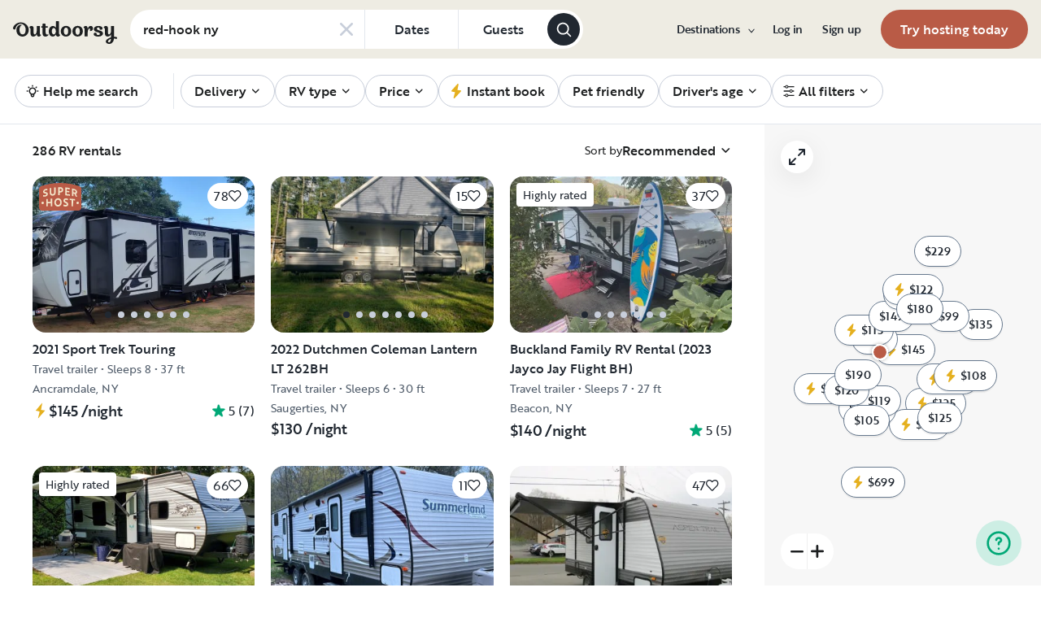

--- FILE ---
content_type: text/html; charset=utf-8
request_url: https://www.google.com/recaptcha/api2/aframe
body_size: 136
content:
<!DOCTYPE HTML><html><head><meta http-equiv="content-type" content="text/html; charset=UTF-8"></head><body><script nonce="J5QQaEwTMCh9ptPPXwLhaA">/** Anti-fraud and anti-abuse applications only. See google.com/recaptcha */ try{var clients={'sodar':'https://pagead2.googlesyndication.com/pagead/sodar?'};window.addEventListener("message",function(a){try{if(a.source===window.parent){var b=JSON.parse(a.data);var c=clients[b['id']];if(c){var d=document.createElement('img');d.src=c+b['params']+'&rc='+(localStorage.getItem("rc::a")?sessionStorage.getItem("rc::b"):"");window.document.body.appendChild(d);sessionStorage.setItem("rc::e",parseInt(sessionStorage.getItem("rc::e")||0)+1);localStorage.setItem("rc::h",'1770014262946');}}}catch(b){}});window.parent.postMessage("_grecaptcha_ready", "*");}catch(b){}</script></body></html>

--- FILE ---
content_type: application/javascript; charset=UTF-8
request_url: https://www.outdoorsy.com/_next/static/69acd6f/_buildManifest.js
body_size: 6890
content:
self.__BUILD_MANIFEST=function(s,c,a,e,t,i,n,r,o,d,u,l,f,g,b,h,p,k,j,v,y,w,m,I,S,_,x,L,q,B,F,z,P,A,D,E,M,N,T,U,C,G,H,J,K,O,Q,R,V,W,X,Y,Z,$,ss,sc,sa,se,st,si,sn,sr,so,sd,su,sl,sf,sg,sb,sh,sp,sk,sj,sv,sy,sw,sm,sI,sS,s_,sx,sL,sq,sB,sF,sz,sP,sA,sD,sE,sM,sN,sT,sU,sC,sG,sH,sJ,sK,sO,sQ,sR,sV,sW,sX,sY,sZ,s$,s2,s9,s3,s0,s5,s8,s7,s4,s6,s1,cs,cc,ca,ce,ct,ci,cn,cr,co,cd,cu,cl){return{__rewrites:{afterFiles:[{has:G,source:"/:nextInternalLocale(en\\-us|de\\-de|en\\-au|en\\-ca|en\\-gb|en\\-nz|es\\-es|fr\\-ca|fr\\-fr|it\\-it)/referral",destination:"/:nextInternalLocale/referral/join"},{has:G,source:"/:nextInternalLocale(en\\-us|de\\-de|en\\-au|en\\-ca|en\\-gb|en\\-nz|es\\-es|fr\\-ca|fr\\-fr|it\\-it)/forgot",destination:"/:nextInternalLocale/users/forgot"},{has:G,source:"/:nextInternalLocale(en\\-us|de\\-de|en\\-au|en\\-ca|en\\-gb|en\\-nz|es\\-es|fr\\-ca|fr\\-fr|it\\-it)/sessions/new",destination:"/:nextInternalLocale/users/new"},{has:G,source:"/:nextInternalLocale(en\\-us|de\\-de|en\\-au|en\\-ca|en\\-gb|en\\-nz|es\\-es|fr\\-ca|fr\\-fr|it\\-it)/outdoorsy-owner-guide",destination:G}],beforeFiles:[],fallback:[]},"/":[s,c,a,i,h,H,sx,e,t,r,o,J,Z,sL,"static/css/bc4cd53f9b539b7f.css","static/chunks/pages/index-488eb1bbf260f4fa.js"],"/_error":["static/css/99c29c8ff3f0d1c0.css","static/chunks/pages/_error-99c50294c0f8f2c6.js"],"/about":["static/css/dd1e11ed67b74b7f.css","static/chunks/pages/about-de6cd6eab9f73d09.js"],"/about/outdoorsy-group":["static/css/44ad4de2e3a29c64.css","static/chunks/pages/about/outdoorsy-group-de30d2831d50cf82.js"],"/account":[sq,c,n,y,x,sB,sF,sz,"static/chunks/pages/account-4fc25d9757f8e338.js"],"/account/[id]/edit":[sq,c,n,y,x,sB,sF,sz,"static/chunks/pages/account/[id]/edit-562ff6013133fe39.js"],"/affiliate":[s,w,"static/css/b7f682c67c4f6c16.css","static/chunks/pages/affiliate-bdc580d60c2329f9.js"],"/affiliate-terms":[s,sb,"static/chunks/pages/affiliate-terms-370bd4b7619a1326.js"],"/apps":[s,n,"static/css/0824cede830da010.css","static/chunks/pages/apps-f2dd4b4a68f203e8.js"],"/apps/[app]":["static/chunks/pages/apps/[app]-88e051cddfe508f1.js"],"/auto":[s,c,a,i,e,f,g,Z,"static/css/12e04626f21bf6a3.css","static/chunks/pages/auto-dc9d1f310c2de3c1.js"],"/auto/car-rental/[location]/[slug]":[j,s,c,a,n,i,d,h,F,K,e,t,r,o,u,l,f,g,b,v,m,z,P,O,Q,$,sh,"static/chunks/pages/auto/car-rental/[location]/[slug]-7b659b033dbc93e3.js"],"/auto/car-rental/[location]/[slug]/photos":[s,d,u,l,A,D,"static/chunks/pages/auto/car-rental/[location]/[slug]/photos-5a94223a10e85078.js"],"/auto/car-rental/[location]/[slug]/reviews":[s,a,d,u,l,b,I,E,"static/chunks/pages/auto/car-rental/[location]/[slug]/reviews-9f2c97d8c9df33d6.js"],"/auto/car-rental/[location]/[slug]/reviews/[id]":["static/chunks/pages/auto/car-rental/[location]/[slug]/reviews/[id]-045af0403be8567b.js"],"/auto/car-search":[c,a,i,R,"static/chunks/78626-8ee34b350ab94e67.js",e,f,g,"static/css/e91a5e921d8e0d54.css","static/chunks/pages/auto/car-search-8898cc220310e05d.js"],"/auto/checkout/[id]":[j,s,c,n,h,x,ss,t,v,w,L,M,sc,"static/chunks/pages/auto/checkout/[id]-9979430c236b291d.js"],"/auto/checkout/[id]/[step]":[j,s,c,n,h,x,ss,t,v,w,L,M,sc,"static/chunks/pages/auto/checkout/[id]/[step]-314ff3ac051e9002.js"],"/auto/trips":[s,c,d,sP,u,l,sA,sD,"static/chunks/pages/auto/trips-de7f355527a4e431.js"],"/auto/trips/[slug]":[j,sE,s,c,a,n,d,h,p,k,y,x,F,sa,sp,sM,e,t,u,l,b,v,m,w,L,M,sk,sN,"static/chunks/pages/auto/trips/[slug]-c0769fa66bc85f76.js"],"/auto/trips/[slug]/cancel":[s,c,n,h,sT,t,sU,sC,"static/chunks/pages/auto/trips/[slug]/cancel-a1b9d52850e13f27.js"],"/become-a-host":[s,d,sG,sH,sJ,"static/chunks/pages/become-a-host-a338f48c9559fbc3.js"],"/become-a-host/auto":[s,d,sG,sH,sJ,"static/chunks/pages/become-a-host/auto-ccbabfab83e389a5.js"],"/blog":[c,a,n,i,V,e,t,r,o,f,g,S,N,"static/css/5ea1fa0eb708c155.css","static/chunks/pages/blog-33cc4e42c2c2bf94.js"],"/blog/category/[[...categorySlug]]":[s,c,a,n,i,V,e,t,r,o,f,g,S,N,"static/css/ac8316cbb3898459.css","static/chunks/pages/blog/category/[[...categorySlug]]-336c44cacdc020fc.js"],"/blog/for-owners":[c,a,n,i,V,e,t,r,o,f,g,S,N,sj,"static/chunks/pages/blog/for-owners-1a9503a4bb3e251c.js"],"/blog/for-renters":[c,a,n,i,V,e,t,r,o,f,g,S,N,sj,"static/chunks/pages/blog/for-renters-0a941f3c95059880.js"],"/blog/resources-guides":[c,a,n,i,V,e,t,r,o,f,g,S,N,sj,"static/chunks/pages/blog/resources-guides-e109f7d30c377f94.js"],"/blog/[blogPostSlug]":[s,c,a,n,i,e,t,r,o,f,g,N,"static/css/5763a2c90cc38714.css","static/chunks/pages/blog/[blogPostSlug]-4e62afebcbc975de.js"],"/campground":[s,c,a,i,"static/chunks/87779-a981971409315827.js",e,t,r,o,f,Q,sK,"static/css/d11543b111a2ed97.css","static/chunks/pages/campground-3b906257a2cb81e2.js"],"/campground-directory":[s,q,se,sO,"static/css/1f2e12b7aa1af80f.css","static/chunks/pages/campground-directory-6042fcf799080fe8.js"],"/campground-main-directory":[s,c,"static/css/d20de6402178239d.css","static/chunks/pages/campground-main-directory-cedd842203192851.js"],"/campground-rental/[location]/[slug]":[s,c,a,d,_,sQ,e,u,l,f,b,m,z,P,O,Q,sK,sR,"static/css/b656a781f233fc29.css","static/chunks/pages/campground-rental/[location]/[slug]-3915c93c708e3f17.js"],"/campground-rental/[location]/[slug]/photos":[s,a,d,u,l,A,D,"static/chunks/pages/campground-rental/[location]/[slug]/photos-c0416263bb031c49.js"],"/campground-rental/[location]/[slug]/reviews":[s,a,d,u,l,b,I,E,"static/chunks/pages/campground-rental/[location]/[slug]/reviews-d5ec12bb8c360b75.js"],"/campground-rental/[location]/[slug]/reviews/[id]":["static/chunks/pages/campground-rental/[location]/[slug]/reviews/[id]-265279fe9c46afbe.js"],"/campground-search":[s,c,a,n,i,h,p,k,B,_,H,R,st,e,t,r,o,W,X,J,si,sv,sV,"static/chunks/pages/campground-search-4744e39eec377475.js"],"/campsite-rental/[location]/[slug]":[j,s,c,a,n,i,d,h,F,K,e,t,r,o,u,l,f,g,b,v,m,z,P,O,Q,$,sh,"static/chunks/pages/campsite-rental/[location]/[slug]-7f16e2b46de33913.js"],"/campsite-rental/[location]/[slug]/photos":[s,d,u,l,A,D,"static/chunks/pages/campsite-rental/[location]/[slug]/photos-af456c8d44ecf146.js"],"/campsite-rental/[location]/[slug]/reviews":[s,a,d,u,l,b,I,E,"static/chunks/pages/campsite-rental/[location]/[slug]/reviews-e489a156e22fb775.js"],"/campsite-rental/[location]/[slug]/reviews/[id]":["static/chunks/pages/campsite-rental/[location]/[slug]/reviews/[id]-999ff1cf88dd68b4.js"],"/checkout/[id]":[j,s,c,n,h,x,ss,t,v,w,L,M,sc,"static/chunks/pages/checkout/[id]-14a5774ffcf3f36e.js"],"/checkout/[id]/[step]":[j,s,c,n,h,x,ss,t,v,w,L,M,sc,"static/chunks/pages/checkout/[id]/[step]-bae1daa471eaf550.js"],"/cookie-policy":[s,sb,"static/chunks/pages/cookie-policy-024d8dab4ecbe83e.js"],"/dashboard/auth":[s,"static/chunks/pages/dashboard/auth-0ed47112e99b68e9.js"],"/destinations/outdoorsy-hill-country":[s,n,_,sn,sr,sW,"static/css/8df5a30f80e8f0df.css","static/chunks/pages/destinations/outdoorsy-hill-country-adf6679fb391dd5c.js"],"/destinations/outdoorsy-hill-country/terms-and-conditions":[s,sW,"static/css/4e1774e1e7837881.css","static/chunks/pages/destinations/outdoorsy-hill-country/terms-and-conditions-8a0d58e2f90133fc.js"],"/escapes":[s,c,a,sX,e,Z,sY,"static/css/fe52c176619cb03b.css","static/chunks/pages/escapes-ff346ee1d20ccb9f.js"],"/escapes/category/[slug]":[s,c,a,sX,e,sY,"static/css/15d1c02cfce3dab1.css","static/chunks/pages/escapes/category/[slug]-2dd736f50b267ab9.js"],"/escapes/reviews":[s,a,d,u,l,b,I,E,"static/chunks/pages/escapes/reviews-75ad5b2ee5a3875d.js"],"/escapes/reviews/[id]":["static/chunks/pages/escapes/reviews/[id]-598700c7bb83ab2c.js"],"/escapes/[slug]":[s,c,a,d,sQ,e,u,l,b,m,z,P,O,sR,"static/css/818e291fd4926de7.css","static/chunks/pages/escapes/[slug]-c7ff2135a96b7485.js"],"/escapes/[slug]/photos":[s,a,d,u,l,A,D,"static/chunks/pages/escapes/[slug]/photos-3e0cba027c488606.js"],"/escapes-search":[s,c,a,i,e,t,r,o,W,X,"static/chunks/pages/escapes-search-867938e949c7a06b.js"],"/event-guide":[s,c,a,i,T,e,t,r,o,f,g,Y,so,sZ,"static/css/64d564b8b9eb71e5.css","static/chunks/pages/event-guide-ea1efd35794f2336.js"],"/event-guide-directory":[s,n,s$,"static/chunks/pages/event-guide-directory-c7674353769f37a9.js"],"/event-guide-sub-directory":[s,n,s2,s$,"static/chunks/pages/event-guide-sub-directory-4c7f94f1b3f8ab11.js"],"/file-claim/[slug]":[s,c,a,n,_,sn,sr,sp,"static/chunks/18918-db32e328955093b9.js",e,t,$,sk,"static/css/3f1e7eb71d2df98a.css","static/chunks/pages/file-claim/[slug]-af29dacb99eb2d5b.js"],"/generations-in-the-wild-24":[s,"static/chunks/pages/generations-in-the-wild-24-0bda8c6f50ef78f6.js"],"/get-outta-here":[s,d,"static/css/db7bef24de6c3e40.css","static/chunks/pages/get-outta-here-e21cee4d59651386.js"],"/gift-cards":[s,"static/css/ab2de79d538874b4.css","static/chunks/pages/gift-cards-5e17f7868de77149.js"],"/gps":[s,n,d,s9,s3,"static/css/650a0f76c3e3ca36.css","static/chunks/pages/gps-df3eab242f089bfc.js"],"/guide/seasonal/fall":[s,c,a,i,y,e,t,r,o,sy,sw,"static/chunks/pages/guide/seasonal/fall-ebad5ca4b39126f7.js"],"/guide/seasonal/spring":[s,U,"static/chunks/pages/guide/seasonal/spring-392662e93513f1a6.js"],"/guide/seasonal/summer":[s,c,a,i,y,e,t,r,o,sy,sw,"static/chunks/pages/guide/seasonal/summer-14084e5b8e7f4f0f.js"],"/guide/seasonal/winter":[s,c,a,i,y,e,t,r,o,sy,sw,"static/chunks/pages/guide/seasonal/winter-c4e4bff39ac71635.js"],"/guide/[...all]":[s,c,a,n,i,p,k,B,q,T,s0,e,t,r,o,f,g,Y,so,sm,s5,s8,sZ,s2,"static/css/041cedc0106cd399.css","static/chunks/pages/guide/[...all]-f279551f4404ecc0.js"],"/guided-search":["static/chunks/46790-af696edbc34c3274.js","static/css/c815a2703d86938c.css","static/chunks/pages/guided-search-0c6a6a02cc99f92b.js"],"/help":[s,C,"static/css/72066c4567569355.css","static/chunks/pages/help-cbbf266372b074d9.js"],"/help/category/[slug]/[id]":[s,C,sd,su,sl,"static/chunks/pages/help/category/[slug]/[id]-5e8b6f2b8459494a.js"],"/help/category-tag/[slug]/[id]":[s,C,sd,su,sl,"static/chunks/pages/help/category-tag/[slug]/[id]-679a7bce18a4f8c2.js"],"/help/search":[s,C,sd,su,sl,"static/chunks/pages/help/search-aa76c12da6cfe252.js"],"/help/search/[query]":[s,C,sd,su,sl,"static/chunks/pages/help/search/[query]-f5f55ab38aab221c.js"],"/help/social-distancing":[s,c,a,i,T,se,e,t,r,o,f,g,s7,"static/css/da970daeb6ed2f78.css","static/chunks/pages/help/social-distancing-a60b8bf1ce84b633.js"],"/help/[slug]":[s,C,"static/css/d164d45c4f4e7274.css","static/chunks/pages/help/[slug]-aa9de3205ddc46c2.js"],"/helpful-dev-links":["static/chunks/pages/helpful-dev-links-95bb2733f96ac19d.js"],"/how-it-works":[s,c,a,i,q,e,t,r,o,f,g,S,sf,sg,"static/chunks/pages/how-it-works-4dc3318dc88c644a.js"],"/invite/b/[code]":[c,"static/css/d92f4ca12db8928e.css","static/chunks/pages/invite/b/[code]-8f88801883111b1f.js"],"/invite/[code]":[s,s4,s6,U,"static/chunks/pages/invite/[code]-68f0575100cd0e34.js"],"/invite/[code]/owner":[U,"static/chunks/pages/invite/[code]/owner-27f68e54f797e29c.js"],"/jobs":[s,c,a,i,q,e,t,r,o,f,g,S,sf,sg,"static/chunks/pages/jobs-ce3f94e6c35ca990.js"],"/landing-page":[s,c,a,i,q,e,t,r,o,f,g,S,sf,sg,"static/chunks/pages/landing-page-f9cc0e389edb18cc.js"],"/list-your-rv-consignment":[s,n,"static/chunks/61995-cefc39815e55f16f.js",w,"static/css/8b2c697982ab77ff.css","static/chunks/pages/list-your-rv-consignment-408c65243e341f28.js"],"/loans":[s,n,s1,"static/chunks/pages/loans-ba1e58b1af4fa0b3.js"],"/loans/faq":[s,s1,"static/chunks/pages/loans/faq-05f5dff2aaab50c8.js"],"/locality":[s,c,a,n,i,T,se,e,t,r,o,f,g,Y,s7,"static/css/236805963bb35321.css","static/chunks/pages/locality-22e926dd821d6666.js"],"/locality-directory":[s,"static/css/29477391e3151042.css","static/chunks/pages/locality-directory-3a6753114795e435.js"],"/locality-directory-by-type":[s,se,sO,"static/css/76ff116390800ed0.css","static/chunks/pages/locality-directory-by-type-f6230553364227ee.js"],"/messages":[s,w,"static/css/df40d093e7e77cdf.css","static/chunks/pages/messages-21a7b435a5da0f47.js"],"/messages/[id]":[s,n,"static/css/68e188b565a6e564.css","static/chunks/pages/messages/[id]-54ee0959760660d1.js"],"/park-guide":[s,c,a,i,q,T,e,t,r,o,f,g,Y,so,sm,s5,"static/css/9aa3d32e99ee18fc.css","static/chunks/pages/park-guide-7c3abbb5ed9705a0.js"],"/park-guide-directory":[s,"static/css/c34ddadd3d7969cf.css","static/chunks/pages/park-guide-directory-34fc2e4b525c2ab1.js"],"/park-guide-sub-directory":[s,"static/css/29a1ca575bd16e18.css","static/chunks/pages/park-guide-sub-directory-4c96b6361891232f.js"],"/press":[s,c,a,i,q,e,t,r,o,f,g,S,sf,sg,"static/chunks/pages/press-0560feacd457e18b.js"],"/pro/[slug]":[s,c,a,i,d,e,t,r,o,u,l,b,"static/css/e32be4e0518b929a.css","static/chunks/pages/pro/[slug]-fab4cb5c15855709.js"],"/pro/[slug]/photos":[s,d,u,l,"static/css/2c4c207607e4bd24.css","static/chunks/pages/pro/[slug]/photos-004c5e19412f7560.js"],"/pro/[slug]/reviews":[s,d,u,l,b,I,cs,cc,"static/chunks/pages/pro/[slug]/reviews-efbeade0ce5d7a67.js"],"/pro/[slug]/reviews/[page]":[s,d,u,l,b,I,cs,cc,"static/chunks/pages/pro/[slug]/reviews/[page]-1a5812aff4bc189f.js"],"/promos/rv-delivery/fort-wilderness":[s,c,a,n,i,h,p,k,B,H,R,st,e,t,r,o,W,X,J,si,"static/css/c4bea15b5db90978.css","static/chunks/pages/promos/rv-delivery/fort-wilderness-e32de63bbf9a864c.js"],"/promos/[...promoSlug]":[sI,s,c,a,n,i,h,p,k,B,_,H,R,st,"static/chunks/16684-4e5201e6b506ccb8.js",e,t,r,o,sS,W,X,J,si,sv,"static/css/6e24873c0d19f07b.css","static/chunks/pages/promos/[...promoSlug]-c8fb351b10de67f9.js"],"/referral/join":[s,U,"static/chunks/pages/referral/join-ec550282c086ff5c.js"],"/referral/owner":[s,ca,"static/css/24c04d2b0d07c10f.css","static/chunks/pages/referral/owner-ffc63f5176d0ce73.js"],"/referral/renter":[s,s4,s6,U,"static/chunks/pages/referral/renter-94f6978674175932.js"],"/rental-directory":[s,"static/css/20c112419ae46090.css","static/chunks/pages/rental-directory-282b794981d2a068.js"],"/review-widget":["static/css/9a451302bba3e279.css","static/chunks/pages/review-widget-c3d63ff1568ee838.js"],"/reviews/edit/[bookingId]":[s,sa,s_,ce,ct,"static/chunks/pages/reviews/edit/[bookingId]-4c73f9c497bb3ddd.js"],"/reviews/new/[bookingId]":[s,sa,s_,ce,ct,"static/chunks/pages/reviews/new/[bookingId]-cb60164982fa4519.js"],"/reviews/[slug]/details":[s,s_,"static/css/65eb2a2265428c37.css","static/chunks/pages/reviews/[slug]/details-41e79552d1ba373b.js"],"/roadside-assistance":[s,"static/css/8b8823db8e6b0bbb.css","static/chunks/pages/roadside-assistance-c6e2e6c99631abed.js"],"/roadtrip-guide":[s,c,a,i,p,k,B,q,T,s0,e,t,r,o,f,g,Y,so,sm,s8,"static/css/28b0d0b656655ee8.css","static/chunks/pages/roadtrip-guide-5f8f37152fc6d0fa.js"],"/roadtrip-guide-directory":[s,"static/css/176af8ef5089abe5.css","static/chunks/pages/roadtrip-guide-directory-f1ba650912750274.js"],"/roadtrip5x":[s,ci,cn,"static/chunks/pages/roadtrip5x-a3b80cd3db2e2b98.js"],"/rv-dealerships":[s,"static/css/8b6a5fa7d8494697.css","static/chunks/pages/rv-dealerships-e528a1080ad47c6c.js"],"/rv-dealerships/[stateSlug]":[s,"static/css/3ca9df472dab02a6.css","static/chunks/pages/rv-dealerships/[stateSlug]-643f3bed5f39cb9b.js"],"/rv-dealerships/[stateSlug]/[dealer]":[s,c,a,i,"static/chunks/51928-558ea4eee70ff384.js",e,t,r,o,f,g,"static/css/644c55e31600e5a2.css","static/chunks/pages/rv-dealerships/[stateSlug]/[dealer]-008cb53c43d9ea1c.js"],"/rv-delivery":[s,c,a,i,sx,e,r,Z,sL,"static/css/61579d875888a0e2.css","static/chunks/pages/rv-delivery-04a3e4788e34ed12.js"],"/rv-info/long-term-rv-rental":[s,_,sn,sr,cr,co,"static/chunks/pages/rv-info/long-term-rv-rental-41b75bedd14cf2c6.js"],"/rv-info/one-way-rv-rental":[s,p,k,_,sn,sr,cr,co,"static/chunks/pages/rv-info/one-way-rv-rental-dc87c4103626d494.js"],"/rv-owner-rental-stories/[slug]":[s,"static/css/599f960a531eeabd.css","static/chunks/pages/rv-owner-rental-stories/[slug]-73824a41950d4f14.js"],"/rv-rental/[location]/[slug]":[j,s,c,a,n,i,d,p,k,F,K,cd,e,t,r,o,u,l,f,g,b,v,m,L,z,P,cu,"static/chunks/pages/rv-rental/[location]/[slug]-cf31f0b59d5f69b8.js"],"/rv-rental/[location]/[slug]/photos":[s,d,u,l,A,D,"static/chunks/pages/rv-rental/[location]/[slug]/photos-b99976691e6f83f2.js"],"/rv-rental/[location]/[slug]/reviews":[s,a,d,u,l,b,I,E,"static/chunks/pages/rv-rental/[location]/[slug]/reviews-f31bf37af7536c8f.js"],"/rv-rental/[location]/[slug]/reviews/[id]":["static/chunks/pages/rv-rental/[location]/[slug]/reviews/[id]-6e465a2daa4cae4e.js"],"/rv-rental-20/[location]/[slug]":[j,s,c,a,n,i,d,p,k,F,K,cd,e,t,r,o,u,l,f,g,b,v,m,L,z,P,cu,"static/chunks/pages/rv-rental-20/[location]/[slug]-bb98198629a66465.js"],"/rv-rental-20/[location]/[slug]/photos":[s,d,u,l,A,D,"static/chunks/pages/rv-rental-20/[location]/[slug]/photos-8ea83c5613dce4af.js"],"/rv-rental-20/[location]/[slug]/reviews":[s,a,d,u,l,b,I,E,"static/chunks/pages/rv-rental-20/[location]/[slug]/reviews-cba57a14a788c06f.js"],"/rv-rental-20/[location]/[slug]/reviews/[id]":["static/chunks/pages/rv-rental-20/[location]/[slug]/reviews/[id]-8c5cfe057ae7a18c.js"],"/rv-search":[s,c,a,n,i,h,p,k,B,_,H,R,st,e,t,r,o,W,X,J,si,sv,sV,"static/chunks/pages/rv-search-5a6ea9c5baee26f7.js"],"/saved":[s,c,a,i,e,t,r,o,"static/css/ddd3e36a8efc82ea.css","static/chunks/pages/saved-fb52cdcc21819c8e.js"],"/security":[n,"static/css/73754d4e2ce58218.css","static/chunks/pages/security-e1290723438b63e9.js"],"/service-fees":[s,sb,"static/chunks/pages/service-fees-beeac1a05ac0465c.js"],"/sitemap":[s,"static/css/fb2cc9d396f55168.css","static/chunks/pages/sitemap-a5eb5d7edfd50f78.js"],"/stay-rental/[location]/[slug]":[j,s,c,a,n,i,d,h,F,K,e,t,r,o,u,l,f,g,b,v,m,z,P,O,Q,$,sh,"static/chunks/pages/stay-rental/[location]/[slug]-da7a48ce53801497.js"],"/stay-rental/[location]/[slug]/photos":[s,d,u,l,A,D,"static/chunks/pages/stay-rental/[location]/[slug]/photos-d28cef96b653f5ed.js"],"/stay-rental/[location]/[slug]/reviews":[s,a,d,u,l,b,I,E,"static/chunks/pages/stay-rental/[location]/[slug]/reviews-0631bb8ff76210b9.js"],"/stay-rental/[location]/[slug]/reviews/[id]":["static/chunks/pages/stay-rental/[location]/[slug]/reviews/[id]-8f49f05acaa70b86.js"],"/travel-credits":[s,ca,"static/css/5b0b089c693c559d.css","static/chunks/pages/travel-credits-3332de6f84cadeda.js"],"/trips":[s,c,d,sP,u,l,sA,sD,"static/chunks/pages/trips-3d72cb05c5dc5369.js"],"/trips/[slug]":[j,sE,s,c,a,n,d,h,p,k,y,x,F,sa,sp,sM,e,t,u,l,b,v,m,w,L,M,sk,sN,"static/chunks/pages/trips/[slug]-5cd7a1aa6992df82.js"],"/trips/[slug]/cancel":[s,c,n,h,sT,t,sU,sC,"static/chunks/pages/trips/[slug]/cancel-dbc4405a92052cad.js"],"/types-of-rvs":[s,"static/css/fe7e10dd4bebf332.css","static/chunks/pages/types-of-rvs-2f14f861fc435641.js"],"/users/forgot":[n,"static/chunks/pages/users/forgot-9a9cccc272981088.js"],"/users/new":[s,n,s9,s3,"static/chunks/70032-eea38117cc776851.js","static/chunks/pages/users/new-0bc8cc021503dc16.js"],"/why-outdoorsy":[s,ci,cn,"static/chunks/pages/why-outdoorsy-8c6a051acceb3b13.js"],"/wishlists":[s,y,cl,U,"static/chunks/pages/wishlists-f87bf86b16d15549.js"],"/wishlists/recently-viewed":[sI,s,c,a,i,p,k,y,B,_,e,r,sS,cl,"static/css/692aef9ad5e2786c.css","static/chunks/pages/wishlists/recently-viewed-b2446f825487c556.js"],"/wishlists/[id]":[sI,s,c,a,i,p,k,y,B,"static/chunks/80577-6fcdce57ec7e6b75.js",e,r,sS,"static/css/d2f772e1b636c9ae.css","static/chunks/pages/wishlists/[id]-fa3f7b5ae6f50811.js"],sortedPages:["/","/_app","/_error","/about","/about/outdoorsy-group","/account","/account/[id]/edit","/affiliate","/affiliate-terms","/apps","/apps/[app]","/auto","/auto/car-rental/[location]/[slug]","/auto/car-rental/[location]/[slug]/photos","/auto/car-rental/[location]/[slug]/reviews","/auto/car-rental/[location]/[slug]/reviews/[id]","/auto/car-search","/auto/checkout/[id]","/auto/checkout/[id]/[step]","/auto/trips","/auto/trips/[slug]","/auto/trips/[slug]/cancel","/become-a-host","/become-a-host/auto","/blog","/blog/category/[[...categorySlug]]","/blog/for-owners","/blog/for-renters","/blog/resources-guides","/blog/[blogPostSlug]","/campground","/campground-directory","/campground-main-directory","/campground-rental/[location]/[slug]","/campground-rental/[location]/[slug]/photos","/campground-rental/[location]/[slug]/reviews","/campground-rental/[location]/[slug]/reviews/[id]","/campground-search","/campsite-rental/[location]/[slug]","/campsite-rental/[location]/[slug]/photos","/campsite-rental/[location]/[slug]/reviews","/campsite-rental/[location]/[slug]/reviews/[id]","/checkout/[id]","/checkout/[id]/[step]","/cookie-policy","/dashboard/auth","/destinations/outdoorsy-hill-country","/destinations/outdoorsy-hill-country/terms-and-conditions","/escapes","/escapes/category/[slug]","/escapes/reviews","/escapes/reviews/[id]","/escapes/[slug]","/escapes/[slug]/photos","/escapes-search","/event-guide","/event-guide-directory","/event-guide-sub-directory","/file-claim/[slug]","/generations-in-the-wild-24","/get-outta-here","/gift-cards","/gps","/guide/seasonal/fall","/guide/seasonal/spring","/guide/seasonal/summer","/guide/seasonal/winter","/guide/[...all]","/guided-search","/help","/help/category/[slug]/[id]","/help/category-tag/[slug]/[id]","/help/search","/help/search/[query]","/help/social-distancing","/help/[slug]","/helpful-dev-links","/how-it-works","/invite/b/[code]","/invite/[code]","/invite/[code]/owner","/jobs","/landing-page","/list-your-rv-consignment","/loans","/loans/faq","/locality","/locality-directory","/locality-directory-by-type","/messages","/messages/[id]","/park-guide","/park-guide-directory","/park-guide-sub-directory","/press","/pro/[slug]","/pro/[slug]/photos","/pro/[slug]/reviews","/pro/[slug]/reviews/[page]","/promos/rv-delivery/fort-wilderness","/promos/[...promoSlug]","/referral/join","/referral/owner","/referral/renter","/rental-directory","/review-widget","/reviews/edit/[bookingId]","/reviews/new/[bookingId]","/reviews/[slug]/details","/roadside-assistance","/roadtrip-guide","/roadtrip-guide-directory","/roadtrip5x","/rv-dealerships","/rv-dealerships/[stateSlug]","/rv-dealerships/[stateSlug]/[dealer]","/rv-delivery","/rv-info/long-term-rv-rental","/rv-info/one-way-rv-rental","/rv-owner-rental-stories/[slug]","/rv-rental/[location]/[slug]","/rv-rental/[location]/[slug]/photos","/rv-rental/[location]/[slug]/reviews","/rv-rental/[location]/[slug]/reviews/[id]","/rv-rental-20/[location]/[slug]","/rv-rental-20/[location]/[slug]/photos","/rv-rental-20/[location]/[slug]/reviews","/rv-rental-20/[location]/[slug]/reviews/[id]","/rv-search","/saved","/security","/service-fees","/sitemap","/stay-rental/[location]/[slug]","/stay-rental/[location]/[slug]/photos","/stay-rental/[location]/[slug]/reviews","/stay-rental/[location]/[slug]/reviews/[id]","/travel-credits","/trips","/trips/[slug]","/trips/[slug]/cancel","/types-of-rvs","/users/forgot","/users/new","/why-outdoorsy","/wishlists","/wishlists/recently-viewed","/wishlists/[id]"]}}("static/chunks/86492-c7b11fd0e2012671.js","static/chunks/46559-01fc5120c41f1525.js","static/chunks/32312-deb6f913c0df5e57.js","static/chunks/11901-2b616bd76e670815.js","static/chunks/21625-42acd3ea41e33527.js","static/chunks/77076-d27050cedb4ebf2a.js","static/chunks/87536-c4a4dc34733c5d19.js","static/chunks/99660-daa707f4a00880ff.js","static/chunks/58621-0d496b838144f494.js","static/chunks/46066-5a8f502e62ca9233.js","static/css/308a11eeecef243b.css","static/chunks/50013-8074d1e34ea18b18.js","static/chunks/12985-57f7f69f6979b7ca.js","static/chunks/82266-ceb1166418eb3710.js","static/chunks/90881-a7ed1016843bf2e4.js","static/chunks/42972-93ce81cf972f2abe.js","static/chunks/86330-ab6bb9fec000054a.js","static/css/85c384c1c623e9b6.css","static/chunks/638014a0-715e766d71bc9196.js","static/chunks/8296-1b8729ac5d6a954f.js","static/chunks/9261-3ae396e77a126a1c.js","static/chunks/32248-1e07a62f24e80e91.js","static/chunks/73879-8da38a452be07f59.js","static/chunks/12886-88aeff19ab47609b.js","static/css/926ca45d1df9e2bd.css","static/chunks/65865-90a2f3c994c8ca5e.js","static/chunks/58073-5885181aa6f8a994.js","static/chunks/16208-dff8972c31d2ce4e.js","static/chunks/1216-d718d3b654824556.js","static/chunks/49334-0d18a4efcd762548.js","static/chunks/55330-43eab9d047d8e4bf.js","static/css/a2275af35882736e.css","static/chunks/36299-9d43d68dcef9110e.js","static/chunks/34382-d34b70fde3a8a1e4.js","static/css/d0539006b2bfc913.css","static/css/f1b979d175f919f4.css","static/chunks/1991-74a410153e630e60.js","static/chunks/66725-eefef4f432c53ded.js","static/chunks/59223-a4af307f54f5288e.js","static/css/7f016884950131f9.css","static/chunks/12238-bd9ea495df667e34.js",void 0,"static/chunks/10377-698a2cbc20ae3926.js","static/chunks/62623-b82e58cd87df5908.js","static/chunks/62769-01f6fa55611615ff.js","static/chunks/96553-5c12ebe5e3b05322.js","static/chunks/96998-2730cc157c203146.js","static/chunks/31629-c67fdcdef368a9ec.js","static/chunks/67564-c1d65be06456ca77.js","static/css/fcb74602ba1329f4.css","static/chunks/30050-25cc5bbc9210eb01.js","static/chunks/82310-190fec636f51a2d7.js","static/chunks/29744-6e2b5008b069cdf1.js","static/chunks/83074-f5aeeb184a33e513.js","static/chunks/18945-f46496df9db42d4c.js","static/css/f2f50ca2777b52b2.css","static/chunks/32512-d01586ff04627926.js","static/chunks/47311-9b57657c9daee51e.js","static/chunks/9535-1846927ccf6350cd.js","static/chunks/84368-7a61fe5366d7f866.js","static/chunks/31925-cb2c31940d4f5c19.js","static/chunks/15198-d10e2b5696856a8d.js","static/chunks/92000-ec62cccfeb23e659.js","static/chunks/15104-7cf96cc0c05aabf2.js","static/chunks/34873-99f1d82dafd6234d.js","static/css/d50e1a311de0e692.css","static/chunks/71949-759b641fbbe4eec1.js","static/css/08c48679852ea981.css","static/css/41989c89bd9a4db0.css","static/css/3c812c94d25c97b7.css","static/chunks/51237-c65bce7c3c97b0ed.js","static/chunks/53737-d9103a11c70ea79c.js","static/css/cb50f05bd243f3bc.css","static/chunks/98112-85fa82374a823264.js","static/chunks/48381-a19d8cc4e132061d.js","static/css/12971369574910e6.css","static/css/96f706630ac3a55e.css","static/chunks/2c796e83-401ffac3f011c5a2.js","static/chunks/60220-7af834c69094176a.js","static/chunks/68481-48ead3a1c90169b0.js","static/chunks/45891-3774ea6790991c92.js","static/chunks/30944-2b6557cb5c3bb5b4.js","static/chunks/4afafdf3-ae34156694c7b68d.js","static/chunks/26316-a95f7fe3194dd0ea.js","static/chunks/13360-3102d9c47b043d22.js","static/css/00604d320e6594c0.css","static/chunks/55271-09e2c9b132110ab7.js","static/chunks/38684-45399b7a15ab9306.js","static/css/470951253e47cf24.css","static/chunks/c9c6fe98-2488c6f3f771dc83.js","static/chunks/60555-e0aad604c76c73a7.js","static/css/474b66773d27b913.css","static/chunks/40672-63de9e605acdb498.js","static/css/dc5c29c4bd4aca33.css","static/chunks/85795-aa37345667435b18.js","static/chunks/15992-ff40b83cb7bd975e.js","static/chunks/63772-c6f843db2f828deb.js","static/css/4897a0f0e39c313c.css","static/chunks/28786-7e5ce34bb4bc991c.js","static/chunks/91670-829f9a614f3c0135.js","static/chunks/99703-9c683252016974b2.js","static/chunks/99736-aff0509ba09a9a38.js","static/css/5b5eeac1b8e18f6d.css","static/chunks/26094-7c86bb4de4912b0d.js","static/chunks/53158-a08711f654e9736b.js","static/chunks/27038-186333ebe30aaed9.js","static/chunks/6723-e578071da4503c97.js","static/css/955d22f40c7511a9.css","static/chunks/38605-4a01d89edd8845b8.js","static/chunks/87935-eef936fa92124808.js","static/chunks/98369-96abcc0fce50de67.js","static/chunks/6439-df7ea7954e8650a7.js","static/chunks/19655-dc7f45817442b94b.js","static/chunks/13864-1f9ebf132f132507.js","static/chunks/12664-6b74fccba06dde9b.js","static/chunks/94572-cab45479f0b71ded.js","static/chunks/79938-5e18af20692cb730.js","static/css/5edf7addc551efc0.css","static/chunks/45241-ec86eacab30c1b9e.js","static/css/96a80d5c2992d1a1.css","static/chunks/48603-1b29116ee4b00b16.js","static/chunks/83988-227448f1a21dc07f.js","static/css/c3b1ebfbede103b8.css","static/chunks/34961-7d5a7bdf0dea60f6.js","static/css/c9a813af1eea6e5b.css","static/chunks/95708-be53e4b15f841c1c.js","static/css/1bb7e64681b17a4c.css","static/chunks/64685-9311fbcb0b470de0.js","static/css/680d3a4d80a9335a.css","static/chunks/42424-fadf68a658e4b570.js"),self.__BUILD_MANIFEST_CB&&self.__BUILD_MANIFEST_CB();

--- FILE ---
content_type: application/javascript; charset=UTF-8
request_url: https://www.outdoorsy.com/_next/static/chunks/8296-1b8729ac5d6a954f.js
body_size: 3996
content:
(self.webpackChunk_N_E=self.webpackChunk_N_E||[]).push([[8296],{78519:function(e,t,r){"use strict";r.d(t,{A:function(){return m},h:function(){return f}});var n=r(44610),a=r(85893),i=r(42792),o=r.n(i),l=r(67294),s=r(5068),d=r(82475),u=r(43627);let c=(0,l.createContext)({initializingPayPalCheckout:!0,failedToInitializePayPalCheckout:!1,payPalSDKOptions:{}}),m=()=>(0,l.useContext)(c),f=({currency:e="USD",intent:t="authorize",components:r="buttons,messages",buyerCountry:i,children:m})=>{var f,p,v;let[h,g]=(0,l.useState)(!0),[y,x]=(0,l.useState)(!1),[_,w]=(0,l.useState)(),[j,S]=(0,l.useState)(),{data:b,error:k}=(0,s.ZP)(`${(0,u.Z)()}/paypal/create-client-token`,e=>(0,d.Z)({url:e,method:"POST",data:{}},!0,!0),{revalidateOnMount:!0,revalidateIfStale:!1,revalidateOnFocus:!1}),P=null==b?void 0:null===(v=b.data)||void 0===v?void 0:null===(p=v.data)||void 0===p?void 0:null===(f=p.createClientToken)||void 0===f?void 0:f.clientToken;return(0,l.useEffect)(()=>{k&&(g(!1),x(!0))},[k]),(0,l.useEffect)(()=>{P&&o().client.create({authorization:P}).then(async e=>(await o().dataCollector.create({client:e}).then(e=>{S(e.deviceData)}),o().paypalCheckout.create({client:e}))).then(a=>a.loadPayPalSDK((0,n._)({currency:e,intent:t,vault:!0,components:r},i?{"buyer-country":i}:{}))).then(e=>w(e)).catch(()=>x(!0)).finally(()=>g(!1))},[P,e,t,r,i]),(0,a.jsx)(c.Provider,{value:{initializingPayPalCheckout:h,failedToInitializePayPalCheckout:y,payPalCheckoutInstance:_,payPalSDKOptions:{currency:e,intent:t},deviceData:j},children:m})}},91167:function(e,t,r){"use strict";var n=r(85893);r(67294),t.Z=({layout:e="text",color:t="black",logoType:r="none",align:a="left",amount:i,className:o,size:l=14,offer:s})=>(0,n.jsx)("div",{className:o,"data-pp-message":!0,"data-pp-layout":e,"data-pp-style-text-color":t,"data-pp-style-logo-type":r,"data-pp-style-text-size":l,"data-pp-style-text-align":a,"data-pp-amount":i,"data-pp-offer":s})},75891:function(e,t,r){"use strict";var n=r(85893),a=r(35408);r(67294);var i=r(86896),o=r(44012),l=r(81012),s=r(18927),d=r(4756),u=r.n(d);t.Z=({statusCode:e,message:t})=>{let r=(0,i.Z)();return(0,n.jsxs)("div",{className:"max-w-lg px-4 mx-auto my-16","data-testid":"error-page",children:[(0,n.jsx)("h1",{className:"highlight text-6xl mb-4 text-gray-800","data-status-code":e,children:(0,n.jsx)(o.Z,{defaultMessage:"{statusCode} — Oops!",id:"7hICk+",values:{statusCode:e}})}),!!t&&(0,n.jsx)("h2",{className:"text-gray-900 highlight autoType800",children:t}),401===e?(0,n.jsxs)(n.Fragment,{children:[(0,n.jsx)(a.zx,{onClick:()=>{(0,s.QC)("login")},className:"mt-6",variant:a.Fe.Primary,label:r.formatMessage({defaultMessage:"Log in",id:"odXlk8"})}),(0,n.jsx)("div",{className:"mt-4 mb-6 font-bold text autoType200",children:(0,n.jsx)(l.Z,{href:"/users/new?method=recover",target:"_blank",children:r.formatMessage({defaultMessage:"Forgot your password?",id:"sIjKUz",description:"ErrorPage - Forgotten password link"})})})]}):(0,n.jsx)("h3",{className:"mb-8 text-lg font-medium",children:r.formatMessage({defaultMessage:"We can't seem to find the page you're looking for.",id:"sNC64/",description:"ErrorPage - Error message"})}),(0,n.jsx)("p",{className:"mb-2",children:r.formatMessage({defaultMessage:"Here's a few helpful links:",id:"mArGfK",description:"ErrorPage - Support title for helpful links"})}),(0,n.jsxs)("ul",{className:`${u().links} mb-32`,children:[(0,n.jsx)("li",{children:(0,n.jsx)("a",{href:"/",children:r.formatMessage({defaultMessage:"Homepage",id:"munfge",description:"ErrorPage - Homepage link text"})})}),(0,n.jsx)("li",{children:(0,n.jsx)("a",{href:"/rv-rental",children:r.formatMessage({defaultMessage:"Find an RV Rental",id:"Ahxl+s",description:"ErrorPage - Find an RV Rental link text"})})}),(0,n.jsx)("li",{children:(0,n.jsx)("a",{href:"/how-it-works",children:r.formatMessage({defaultMessage:"How it works",id:"f2H8wx",description:"ErrorPage - How it works link text"})})}),(0,n.jsx)("li",{children:(0,n.jsx)("a",{href:"/list-your-rv",children:r.formatMessage({defaultMessage:"List your RV",id:"jvaKbB",description:"ErrorPage - List your RV link text"})})})]})]})}},20321:function(e,t,r){"use strict";r.d(t,{J:function(){return f}});var n=r(85893),a=r(3329),i=r(67294),o=r(86896),l=r(7187),s=r(85854),d=r(9966),u=r(66961),c=r(2638),m=r(58200);let f=({label:e,inputValue:t="",onChange:r,onSelect:c,onFocus:m,onBlur:f,placesOption:h,error:g,className:y})=>{let x=(0,o.Z)(),_=(0,u.V)(t,null==h?void 0:h.location,null==h?void 0:h.types),{groupedOptions:w}=(0,d.B)({shouldBuildGroupedOptions:!0,includeCurrentLocation:!1,suggestions:_}),[j,S]=p(),[b,k]=(0,i.useState)(null),P=e=>{S(!1),null==r||r(v(e)),null==c||c(e)};return(0,n.jsxs)(n.Fragment,{children:[(0,n.jsx)("div",{ref:k,children:(0,n.jsx)(a.oi,{controlled:!0,label:e||x.formatMessage({defaultMessage:"Address",id:"e6Ph5+"}),inputValue:t,onChange:e=>{S(!!e),null==r||r(e)},autoComplete:"off",onFocus:e=>{S(!0),null==m||m(e)},onBlur:e=>{S(!1,150),null==f||f(e)},error:!!g,helpText:g,showClearButton:!0,className:y})}),j&&w.length>0&&(0,n.jsx)(l.r,{strategy:"fixed",placement:"bottom",modifiers:[{name:"offset",options:{offset:[0,12]}},{enabled:!0,name:"matchReferenceSize",phase:"beforeWrite",requires:["computeStyles"],fn({state:e}){e.styles.popper&&(e.styles.popper.width=`${e.rects.reference.width}px`)},effect({state:e}){e.elements.popper.style.width=`${e.elements.reference.offsetWidth}px`}}],referenceElement:b||void 0,children:({ref:e,style:t,placement:r})=>(0,n.jsx)("div",{ref:e,style:t,"data-placement":r,className:"px-2 overflow-hidden bg-white rounded-2xl shadow-100 z-[10000]",children:(0,n.jsx)(s.Y,{variant:s.v.Vertical,groupedOptions:w,onSelectOption:P,maxOptionsPerColumn:3,maxGroups:1})})})]})},p=()=>{let e=(0,i.useRef)(),[t,r]=(0,i.useState)(!1);return[t,(0,i.useCallback)((t,n=0)=>{window.clearTimeout(e.current),e.current=window.setTimeout(()=>{r(t)},n)},[])]},v=e=>(0,c.Y)((0,m.h)(null==e?void 0:e.value))},53581:function(e,t,r){"use strict";r.d(t,{u:function(){return u}});var n=r(85893),a=r(85079),i=r(27484),o=r.n(i),l=r(67294),s=r(86896);let d=(e,t)=>{let r=(0,s.Z)();return(0,l.useMemo)(()=>{let n=o()().startOf("day");return Array.from({length:48},(a,i)=>{let o=n.add(30*i,"minute"),l=3600*o.hour()+60*o.minute();return void 0!==e&&l<=e||void 0!==t&&l>=t?null:{value:l,label:r.formatTime(o.toDate(),{hour:"numeric",minute:"2-digit"})}}).filter(Boolean)},[r,e,t])},u=({label:e,value:t,onChange:r,min:i,max:o})=>{let l=d(i,o);return(0,n.jsx)(a.L,{label:e,ariaLabel:e,inputValue:(null==t?void 0:t.toString())||"",onChange:e=>r(Number(e)),children:l.map(e=>(0,n.jsx)(a.L.Option,{value:e.value.toString(),content:{label:e.label}},e.value))})}},60922:function(e,t,r){"use strict";r.d(t,{D:function(){return o}});var n=r(27484),a=r.n(n);let i=36e3,o=(e,t,r=i,n=i)=>{if(e&&t&&a()(e).isSame(t,"day")&&n<=r){let t=r+1800;return t>=86400?{from_time:r,to_time:0,to:a()(e).add(1,"day").toDate()}:{from_time:r,to_time:t}}return{from_time:r,to_time:n}}},90901:function(e,t,r){"use strict";r.d(t,{EX:function(){return i},Le:function(){return n},pF:function(){return c},qf:function(){return u},qg:function(){return l},rD:function(){return o},tH:function(){return d},uv:function(){return s},ym:function(){return a}});let n={required:!0,pattern:/^\S+@\S+\.\S+$/},a={required:!0},i={required:!0},o={minLength:8,maxLength:50,required:!0,pattern:/\d/},l={pattern:/^[A-Za-zÀ-ÖØ-öø-ɏ]+(?:[ '-][A-Za-zÀ-ÖØ-öø-ɏ]+)*\s+[A-Za-zÀ-ÖØ-öø-ɏ]+(?:[ '-][A-Za-zÀ-ÖØ-öø-ɏ]+)*$/,required:!0,minLength:2,maxLength:100},s={pattern:/^ *[a-zA-ZÀ-ÖØ-öø-ɏ]+((\.|-|'| )[a-zA-ZÀ-ÖØ-öø-ɏ]*)* *$/,required:!0,minLength:2,maxLength:40},d={pattern:/^ *(\+?\d{1,3}( |-)*)?(\(\d{1,3}\)( |-)*)?((\d+( |-)+)*\d+)( *x(\d+))? *$/,required:!0,minLength:7,maxLength:30},u={pattern:/^ *[a-zA-ZÀ-ÖØ-öø-ɏ0-9]+((\.|,|-|'| )[a-zA-ZÀ-ÖØ-öø-ɏ0-9]*)* *$/,required:!0,minLength:2,maxLength:100},c={pattern:u.pattern,required:!0,minLength:2,maxLength:30}},97076:function(e,t,r){"use strict";r.d(t,{C8:function(){return p},Fe:function(){return c},RW:function(){return u},xd:function(){return f}});var n=r(44610),a=r(67462),i=r(5068),o=r(75362),l=r(82475),s=r(6067),d=r(43627);let u=async e=>{let t=`${(0,d.Z)()}/quotes/${e}`;return(0,l.Z)({url:t},!0)},c=e=>(0,i.ZP)(e?`${(0,d.Z)()}/quotes/${e}`:null,e=>(0,l.Z)({url:e},!0),{revalidateOnMount:!0,revalidateIfStale:!1,revalidateOnFocus:!1}),m=(e,t)=>{var r,a,i,o,l;let d=(0,n._)({},e,t);return{id:d.id,rental_id:null!==(l=d.rental_id)&&void 0!==l?l:null===(r=d.rental_summary)||void 0===r?void 0:r.id,from:d.from?(0,s.ZP)(d.from,"YYYY-MM-DD"):"",to:d.to?(0,s.ZP)(d.to,"YYYY-MM-DD"):"",presentment_currency:d.presentment_currency,delivery:(null===(a=d.delivery)||void 0===a?void 0:a.location)?{stationary:!!d.delivery.stationary,location:d.delivery.location}:void 0,items:null===(i=d.addons)||void 0===i?void 0:i.map(e=>({id:e.id||e.parent_item_id||0,name:e.name,count:e.count})),services:Array.from(new Set((null===(o=d.services)||void 0===o?void 0:o.map(({service_id:e})=>e))||[0])),trip_credits_disabled:!0,reserve:!0}},f=async(e,t,r)=>(0,l.Z)({url:`${(0,d.Z)()}/quotes`,method:"POST",data:m(e,t),cancelToken:r},!0),p=()=>{let e=(0,o.Z)(`${(0,d.Z)()}/quotes`,async(e,{arg:t})=>f(t.quote,t.data));return(0,a._)((0,n._)({},e),{trigger:(t,r)=>e.trigger({quote:t,data:r})})}},80124:function(e,t,r){"use strict";var n,a,i,o;r.d(t,{T:function(){return a},e:function(){return n}}),(i=n||(n={})).TRIP_INSURANCE="trip-insurance",i.DAMAGE_PROTECTION="damage-protection",i.WEATHER_PROTECTION="weather",(o=a||(a={})).ROADSIDE_ASSISTANCE="roadside",o.SECURITY_DEPOSIT_WAIVER="security-deposit-waiver",o.EXTERNAL_CAMPGROUND_FEE="external-campground-fee"},2638:function(e,t,r){"use strict";r.d(t,{Y:function(){return n}});let n=e=>[e.street,e.city,[e.state,e.zip].filter(Boolean).join(" "),e.country].filter(Boolean).join(", ")},28593:function(e,t,r){"use strict";r.d(t,{l:function(){return l},t:function(){return o}});var n=r(82475),a=r(62711),i=r(43627);let o=async(e,t,r)=>(0,n.Z)({url:`${(0,i.Z)()}/bookings/${e.id}/proposals`,data:{action:a.a.AddDelivery,booking_id:e.id,object_id:e.id,object_type:"delivery",dry_create:!0,details:{stationary:r,location:{lat:Number(t.lat),lng:Number(t.lng)}}},method:"POST"},!0).then(e=>{var t,r;return{estimated_distance:null==e?void 0:null===(t=e.details)||void 0===t?void 0:t.estimated_distance,estimated_fee:null==e?void 0:null===(r=e.details)||void 0===r?void 0:r.delivery_amount}}),l=async(e,t,r,a)=>(0,n.Z)({url:`${(0,i.Z)()}/quotes`,data:{rental_id:e.id,from:t.from,to:t.to,delivery:{stationary:a,location:r},presentment_currency:t.presentment_currency,reserve:!1},method:"POST"},!0).then(e=>{var t,r;return{estimated_distance:null==e?void 0:null===(t=e.delivery)||void 0===t?void 0:t.estimated_distance,estimated_fee:null==e?void 0:null===(r=e.delivery_item)||void 0===r?void 0:r.price}})},33814:function(e,t,r){"use strict";r.d(t,{W:function(){return i}});var n=r(91417),a=r(72943);let i=async(e,t,r)=>{if(!e.lat||!e.lng||!t.lat||!t.lng)throw Error("Invalid location or delivery coordinates!");let i=`${e.lng},${e.lat};${t.lng},${t.lat}`,o=await (0,n.r)(i).then(e=>{var t,r;if("Ok"!==e.code||0===e.routes.length)throw Error("No routes found!");return(null==e?void 0:null===(r=e.routes)||void 0===r?void 0:null===(t=r[0])||void 0===t?void 0:t.distance)?e.routes[0].distance/1e3:0}),l="miles"===r?(0,a.q)(o):o;return"miles"===r?parseFloat(l.toFixed(1)):Math.ceil(l)}},24583:function(e,t,r){"use strict";r.d(t,{y:function(){return n}});let n=e=>{window.requestAnimationFrame(()=>{window.setTimeout(e,0)})}},4756:function(e){e.exports={links:"ErrorPage_links__nivoh"}}}]);
//# sourceMappingURL=8296-1b8729ac5d6a954f.js.map

--- FILE ---
content_type: application/javascript; charset=UTF-8
request_url: https://www.outdoorsy.com/_next/static/chunks/90881-a7ed1016843bf2e4.js
body_size: 3534
content:
(self.webpackChunk_N_E=self.webpackChunk_N_E||[]).push([[90881],{64565:function(e,t,r){"use strict";var n,a=r(67294);function s(){return(s=Object.assign?Object.assign.bind():function(e){for(var t=1;t<arguments.length;t++){var r=arguments[t];for(var n in r)({}).hasOwnProperty.call(r,n)&&(e[n]=r[n])}return e}).apply(null,arguments)}t.Z=e=>a.createElement("svg",s({xmlns:"http://www.w3.org/2000/svg",fill:"none",viewBox:"0 0 12 11"},e),n||(n=a.createElement("path",{fill:"currentColor",d:"M5.524.464a.5.5 0 0 1 .952 0l.983 3.027a.5.5 0 0 0 .476.346h3.184a.5.5 0 0 1 .293.904L8.837 6.613a.5.5 0 0 0-.182.559L9.64 10.2a.5.5 0 0 1-.77.559L6.295 8.887a.5.5 0 0 0-.588 0L3.13 10.76a.5.5 0 0 1-.769-.56l.984-3.027a.5.5 0 0 0-.182-.56L.588 4.743a.5.5 0 0 1 .293-.905h3.184a.5.5 0 0 0 .476-.346z"})))},7859:function(e,t,r){"use strict";var n=r(44610),a=r(67462),s=r(85893),l=r(23560),i=r.n(l),o=r(67294),u=r(34188),d=r.n(u);let c=e=>e?e.split(/\s*\n\s*\n\s*/).map(e=>e.split(/\s*\n\s*/)):[],f=(e,t,r,n)=>t?Object.keys(t).reduce((a,s)=>{let l=t[s];return a[`${e}-${s}`]=i()(l)?l(r,n):l,a},{}):{};t.Z=({paragraphClasses:e,text:t,paragraphDataAttrs:r,paragraphAriaAttrs:l})=>{if((0,o.isValidElement)(t)&&"p"===t.type){let r=i()(e)?e("",0):e;return(0,o.cloneElement)(t,{className:r})}let u="string"==typeof t?c(t).map((t,u)=>{let c=t.join(""),m=i()(e)?e(c,u):e,p=f("data",r,c,u),h=f("aria",l,c,u),g=(0,n._)({className:("string"==typeof m?m:"")+` ${d().paragraph}`},p,h);return(0,s.jsx)("span",(0,a._)((0,n._)({},g),{children:t.map((e,r)=>(0,s.jsxs)(o.Fragment,{children:[e,r<t.length-1&&(0,s.jsx)("br",{})]},r))}),c||u)}):void 0;return(0,s.jsx)(s.Fragment,{children:u})}},94742:function(e,t,r){"use strict";var n=r(44610),a=r(85893);r(67294);var s=r(11363),l=r(51011),i=r.n(l);let o={40:{sizes:"40px",sourceSizes:["square40","square80"]},128:{sizes:"(max-width: 768px) 96px, 128px",sourceSizes:["square96","square192","square128","square256"]},160:{sizes:"(max-width: 768px) 96px, 160px",sourceSizes:["square96","square192","square160","square320"]}};t.Z=({name:e,photoUrl:t,size:r="40",className:l=""})=>e||t?(0,a.jsxs)("div",{"aria-hidden":!0,className:`autoType300 border border-gray-200 bg-gray-200 inline-flex items-center justify-center overflow-hidden text-gray-500 rounded-full w-full ${i().container} ${l}`,"data-testid":"user-picture",children:[t&&(0,a.jsx)(s.Z,(0,n._)({src:t,className:"object-cover w-full",role:"presentation",alt:""},o[r])),!t&&e&&(0,a.jsx)("svg",{viewBox:"0 0 100 100",xmlns:"https://www.w3.org/2000/svg",className:"flex items-center justify-center fill-current",fontSize:"200%",height:"100%",width:"100%",children:(0,a.jsx)("text",{style:{dominantBaseline:"middle"},x:"50%",y:"50%",textAnchor:"middle",children:e&&e[0]})})]}):null},84124:function(e,t,r){"use strict";r.d(t,{Z:function(){return z}});var n=r(85893),a=r(94184),s=r.n(a),l=r(23560),i=r.n(l),o=r(23493),u=r.n(o),d=r(67294),c=r(86896),f=r(14144),m=r(6964),p=r(28780),h=r.n(p),g=r(30478);let x=(...e)=>{let t=e.filter(Boolean);return t.length?0===t.length?t[0]:e=>{for(let r of t)"function"==typeof r?r(e):r&&(r.current=e)}:null};var w=r(7859),v=r(92288),b=r.n(v);let y=e=>{if(!e||!0===e)return;let t=Array.isArray(e)?e[0]:e;if(t&&!0!==t)return(0,d.isValidElement)(e)?e:t},j=[],_=[],C=[];for(let e=0;e<h().count;e++){let t=`${h().classname}-${e}`;j.push(t),_.push(`md:${t}`),C.push(`lg:${t}`)}let E=e=>"number"==typeof e?[j[e]]:[e[0]?j[e[0]]:"",e[1]?_[e[1]]:"",e[2]?C[e[2]]:""],k=d.forwardRef(({children:e,clamp:t,linkWithIcon:r=!1,readLess:a,readMore:l,readMoreAriaLabel:o,readLessAriaLabel:p,paragraphClasses:h,buttonClassName:v,underline:j=!0},_)=>{let C=(0,c.Z)(),k=(0,d.useRef)(null),[z,$]=(0,d.useState)(null),[N,Z]=(0,d.useState)(!0),[q,A]=(0,d.useState)(!0),L=t?E(t):[],T=y(e),F=(0,d.isValidElement)(T)?[]:null==T?void 0:T.split(/\s*\n\s*\n\s*/),M=(t,r)=>{if(!Array.isArray(e)&&F&&F.length-1===r)return`${b().text}`;let n=h&&i()(h)?h(t,r):h;return`${n} ${b().text}`},B=[];if(Array.isArray(e)){let t=e.slice(1);t.length&&"string"!=typeof t&&(B=t.filter(Boolean).map((e,t)=>(0,d.isValidElement)(e)&&"p"===e.type?(0,d.cloneElement)(e,{key:t,dataClamped:q,ariaHidden:!!q&&t>0,className:M("",0)}):(0,n.jsx)("p",{"data-clamped":q,"aria-hidden":!!q&&t>0,children:e},t)))}let S=!!B.length;if((0,d.useEffect)(()=>{if(!k.current)return;let e=u()(()=>{$((0,g.TH)(k.current))},100);return e(),window.addEventListener("resize",e),()=>{window.removeEventListener("resize",e)}},[]),(0,d.useEffect)(()=>{k.current&&(null===z&&$((0,g.TH)(k.current)),Z((0,g.Uv)(k.current)))},[z,k]),!t||!e)return null;let P=()=>{z&&Z(e=>!e),A(e=>!e)};return(0,n.jsxs)(n.Fragment,{children:[(0,n.jsx)("div",{className:`${N?L.join(" "):""} break-words pb-0.5`,ref:x(_,k),children:!!T&&(0,n.jsx)(w.Z,{text:T,paragraphClasses:M,paragraphDataAttrs:{clamped:N},paragraphAriaAttrs:{hidden:(e,t)=>!!N&&t>0}})}),S&&(0,n.jsx)("div",{style:{display:q?"none":"block"},"aria-hidden":!!q,className:`${q?L.join(" "):""} pb-0.5`,children:B}),(z&&l&&N||S&&q)&&(0,n.jsxs)("button",{"aria-label":o,"data-testid":"read-more-btn",className:s()(["inline-grid grid-flow-col gap-1 before-focus-style mt-2 hover:no-underline",{underline:j},v]),onClick:P,children:[C.formatMessage({description:"ClampedText - Read more label",defaultMessage:"Read more",id:"H/9J6H"}),r&&(0,n.jsx)(m.Z,{width:10,className:"mt-1 transform -rotate-90",name:f.Z})]}),(z&&a&&!N||S&&!q)&&(0,n.jsxs)("button",{"aria-label":p,"data-testid":"read-less-btn",className:s()(["inline-grid grid-flow-col gap-1 before-focus-style mt-2 hover:no-underline",{underline:j},v]),onClick:P,children:[C.formatMessage({description:"ClampedText - Read less label",defaultMessage:"Read less",id:"jjzXn6"}),r&&(0,n.jsx)(m.Z,{width:10,className:"mt-1 transform rotate-90",name:f.Z})]})]})});k.displayName="ClampedText";var z=k},31732:function(e,t,r){"use strict";var n,a,s=r(44610),l=r(67462),i=r(32207),o=r(85893),u=r(74372),d=r(64490),c=r(67294),f=r(86896),m=r(66524),p=r(46193),h=r(50013),g=r(37990),x=r.n(g);let w={"data-testid":"lightbox-backdrop",style:{backgroundColor:"hsla(0, 0%, 0%, 0.9)"}};(n=a||(a={})).normal="normal",n.full="full",t.Z=c.memo(e=>{var{open:t,size:r="normal",children:n,onClose:a,customModalClass:g,disableEnforceFocus:v,disableAutoFocus:b}=e,y=(0,i._)(e,["open","size","children","onClose","customModalClass","disableEnforceFocus","disableAutoFocus"]);let j=(0,f.Z)(),_=(0,c.useRef)(null),C=(0,c.useCallback)(e=>{_.current&&_.current.keyBoardNavigation(e)},[_]);return(0,c.useEffect)(()=>(t?document.addEventListener("keydown",C):document.removeEventListener("keydown",C),()=>document.removeEventListener("keydown",C)),[t,C]),(0,o.jsx)(u.Z,{open:t,BackdropProps:w,onClose:a,className:g,disableEnforceFocus:v,disableAutoFocus:b,style:{zIndex:1460},children:(0,o.jsxs)("div",{children:[(0,o.jsx)("div",{className:"absolute z-10 top-3 right-3 md:top-8 md:right-8",children:(0,o.jsx)(m.ZP,{"aria-label":j.formatMessage({defaultMessage:"Close gallery",id:"/q2ubh"}),"data-testid":"lightbox-close-btn",shape:m.jL.circle,variant:m.cT.whiteOutlined,size:m.qE.small,onClick:a,children:(0,o.jsx)(d.Z,{fontSize:18})})}),(0,o.jsx)("div",{"data-size":r,className:`absolute top-1/2 left-1/2 transform -translate-y-1/2 -translate-x-1/2 ${x().slideContainer}`,children:(0,o.jsx)(h.Z,(0,l._)((0,s._)({ref:_,lightbox:!0,componentName:"lightbox",dots:!0,draggable:!1,infinite:!1,slidesToShow:1,slidesToScroll:1,arrows:[!1,!0,!0],arrowVariant:p.$d.outside,dotsClass:x().dots,customPaging:e=>(0,o.jsx)("button",{"aria-label":j.formatMessage({defaultMessage:"Go to slide {slide}",id:"SV/+if"},{slide:e+1}),className:"w-2 h-2 mr-3 bg-white rounded-full",onClick:()=>{var t;return null===(t=_.current)||void 0===t?void 0:t.slickGoTo(e)}})},y),{children:n}))})]})})})},28780:function(e){"use strict";e.exports={count:10,classname:"line-clamp"}},6580:function(e,t,r){"use strict";r.d(t,{Eg:function(){return g},Ez:function(){return x},Fz:function(){return p},Ir:function(){return l},TB:function(){return u},WM:function(){return h},Wq:function(){return c},_n:function(){return m},_t:function(){return v},cJ:function(){return w},eW:function(){return o},ld:function(){return i},nT:function(){return f},wv:function(){return s},yZ:function(){return d}});var n=r(86533),a=r(28685);let s=e=>e.owner.owner.data,l=e=>e.owner.owner.id,i=e=>e.owner.rentals.data,o=e=>e.owner.rentals.isFetching,u=e=>e.owner.rentals.data?e.owner.rentals.data.reduce((e,t)=>[...e,...(null==t?void 0:t.images)?(0,n.p5)(t):[]],[]):[],d=e=>e.owner.rentals.meta,c=e=>e.owner.stays.data,f=e=>e.owner.stays.isFetching,m=e=>e.owner.stays.data?e.owner.stays.data.reduce((e,t)=>[...e,...(null==t?void 0:t.images)?(0,n.p5)(t):[]],[]):[],p=e=>e.owner.stays.meta,h=e=>e.owner.reviews.totalReviews,g=e=>e.owner.reviews.data.map(t=>(0,a.PB)(t,e.queryParams)),x=e=>{if(e.owner.rentals.data){let t=e.owner.rentals.data.filter(e=>!!e.average_ratings);return t.length>0?t[0].average_ratings:void 0}},w=e=>e.owner.locations.data,v=e=>e.owner.locations.fallback},52117:function(e,t,r){"use strict";r.d(t,{a:function(){return n},u:function(){return a}});let n=e=>{if(/[a-zA-Z]+\s+[a-zA-Z]+/g.test(e)){let[t,r]=e.split(" ");return`${t} ${r[0]}.`}return e},a=e=>{let t=e.replace(/\D/g,"").match(/^(1|)?(\d{3})(\d{3})(\d{4})$/);if(t){let e=t[1]?"+1 ":"";return`${e}(${t[2]}) ${t[3]}-${t[4]}`}return e}},34188:function(e){e.exports={paragraph:"FormattedPlaintext_paragraph__MTdGj"}},51011:function(e){e.exports={container:"Avatar_container__nyxPj"}},92288:function(e){e.exports={text:"ClampedText_text__zBBzf"}},37990:function(e){e.exports={slideContainer:"Lightbox_slideContainer__jEFFL",dots:"Lightbox_dots__oKkJq"}}}]);
//# sourceMappingURL=90881-a7ed1016843bf2e4.js.map

--- FILE ---
content_type: application/javascript; charset=UTF-8
request_url: https://www.outdoorsy.com/_next/static/chunks/73879-8da38a452be07f59.js
body_size: 5527
content:
(self.webpackChunk_N_E=self.webpackChunk_N_E||[]).push([[73879],{77107:function(e,t,a){"use strict";a.d(t,{Z:function(){return C}});var l=a(44610),s=a(67462),i=a(32207),r=a(85893),o=a(27484),n=a.n(o),m=a(67294),d=a(86896),u=a(22030),c=a(84942),f=a(76584),h=a(98355),x=a(60922),g=a(53581),p=a(9216),b=a(4423),v=a(49083),_=a(35408),j=({onClearClick:e,onConfirmDates:t,onSave:a,isWishlist:l=!1,requestTime:s=!1,selectedDatesFrom:i,selectedDatesTo:o,selectedFromTime:n,selectedToTime:m,disableClear:u,disableSaveDates:c})=>{let f=(0,d.Z)(),h=f.formatMessage({defaultMessage:"Clear",id:"/GCoTA"}),x=f.formatMessage({defaultMessage:"Save",id:"jvo0vs"});return l||s?(0,r.jsxs)("div",{className:"flex items-center justify-between w-full mt-4",children:[(0,r.jsx)(v.Qj,{label:h,onClick:e}),(0,r.jsx)(_.zx,{label:x,onClick:a||(()=>{i&&o&&(null==t||t(i,o,n,m))}),disabled:c,variant:_.Fe.Primary})]}):u?null:(0,r.jsx)("div",{className:"hidden md:flex md:w-full md:justify-end",children:(0,r.jsx)("button",{onClick:e,className:"text-gray-900 underline text autoType300","data-testid":"clear-btn",children:h})})},y=a(44012),D=a(6067),w=({from:e,to:t,flexibleDays:a,onClearClick:l})=>{let s=(0,D.i_)(e,t||e,a);return(0,r.jsxs)("div",{className:"flex items-center",children:[(0,r.jsx)("span",{"data-testid":"trip-dates",className:"text-gray-800 highlight autoType800",children:s}),l&&(0,r.jsx)("button",{className:"flex items-center ml-5 text-sm text-gray-800 underline border-none underline-offset-2 semiHighlight hover:no-underline",onClick:l,children:(0,r.jsx)(y.Z,{defaultMessage:"Clear dates",id:"kk6lDe",description:"DatePickerModalMobileHeader - Clear button on Calendar Modal title"})})]})},C=e=>{var{disableClear:t,disabledDays:a,initialFrom:o,initialTo:v,initialFromTime:_,initialToTime:y,minimumDays:D,onClearDates:C,onConfirmDates:T,onDismiss:M,onSelectDate:S,onSelectTime:N,onSave:k,show:Z,warning:B,customFooter:E,disableFrom:I,flexibleDays:A,customHeader:F,isWishlist:$=!1,allowSameDay:R,requestTime:O,showMinimumDaysError:H=!1,minimumStayRequirementDays:L}=e,G=(0,i._)(e,["disableClear","disabledDays","initialFrom","initialTo","initialFromTime","initialToTime","minimumDays","onClearDates","onConfirmDates","onDismiss","onSelectDate","onSelectTime","onSave","show","warning","customFooter","disableFrom","flexibleDays","customHeader","isWishlist","allowSameDay","requestTime","showMinimumDaysError","minimumStayRequirementDays"]);let U=(0,d.Z)(),[q,z]=(0,m.useState)({from:o,to:v}),[P,V]=(0,m.useState)(q),[W,K]=(0,m.useState)({fromTime:_,toTime:y}),[Y,J]=(0,m.useState)(W),{isAboveTablet:Q}=(0,p.G)(),X=(0,m.useMemo)(()=>!!H&&!!L&&L>1&&!!q.from&&!!q.to&&n()(q.to).diff(n()(q.from),"day")<L,[L,q.from,q.to,H]),ee=new Date,et=new Date(ee.getUTCFullYear(),ee.getUTCMonth(),ee.getUTCDate()),ea=(0,m.useCallback)((e,t)=>!H||!L||!(L>1)||n()(t).diff(n()(e),"day")>=L,[H,L]),el=(0,m.useCallback)(()=>{z(P),K(Y),null==M||M()},[P,Y,M]),es=()=>{z({}),V({}),K({}),J({}),null==C||C()};(0,m.useEffect)(()=>{V({from:o,to:v})},[o,v]),(0,m.useEffect)(()=>{J({fromTime:_,toTime:y})},[_,y]),(0,m.useEffect)(()=>{Z||(z(P),K(Y))},[Z,P,Y]);let ei=(q.from||q.to)&&!t,er=(0,m.useMemo)(()=>!!q.from&&!!q.to&&ea(q.from,q.to),[q.from,q.to,ea]);return(0,r.jsx)(u.Z,(0,s._)((0,l._)({customHeader:null!=F?F:(0,r.jsxs)(r.Fragment,{children:[(0,r.jsx)("div",{className:"h-12 md:hidden",children:q.from||q.to?(0,r.jsx)(w,{from:q.from,to:q.to,onClearClick:ei&&!O?es:void 0,flexibleDays:A}):(0,r.jsx)(c.Z,{level:2,className:"pr-6 text-gray-900 highlight autoType800",children:U.formatMessage({defaultMessage:"Add dates",id:"Fzp8xF"})})}),B&&(0,r.jsx)("div",{className:"pb-4 md:mb-5 md:border-b md:border-gray-200 highlight autoType400",children:B})]}),customFooter:null!=E?E:(0,r.jsxs)(r.Fragment,{children:[O&&(0,r.jsxs)("div",{className:"flex w-full gap-4 lg:mt-4",children:[(0,r.jsx)("div",{className:"w-1/2",children:(0,r.jsx)(g.u,{label:U.formatMessage({defaultMessage:"Pickup time",id:"uWdPdD"}),value:W.fromTime,onChange:e=>{let{from_time:t,to_time:a,to:l}=void 0!==W.toTime?(0,x.D)(q.from,q.to,e,W.toTime):{from_time:e};K({fromTime:t,toTime:a}),null==N||N(t,a),l&&(z({from:q.from,to:l}),null==S||S(q.from,l))}})}),(0,r.jsx)("div",{className:"w-1/2",children:(0,r.jsx)(g.u,{label:U.formatMessage({defaultMessage:"Drop-off time",id:"NO3USH"}),value:W.toTime,onChange:e=>{K((0,s._)((0,l._)({},W),{toTime:e})),null==N||N(W.fromTime,e)},min:q.from&&q.to&&n()(q.from).isSame(q.to,"day")?W.fromTime:void 0})})]}),(0,r.jsxs)("div",{className:"flex flex-col w-full gap-2",children:[X&&(0,r.jsx)(f.Z,{message:U.formatMessage({defaultMessage:"These dates do not meet the minimum stay requirements of {minimumStayRequirementDays} nights",id:"lDlDuw"},{minimumStayRequirementDays:L}),type:h.k.Error}),(O||$||ei)&&(0,r.jsx)(j,{onClearClick:es,onConfirmDates:T,onSave:k,selectedDatesFrom:q.from,selectedDatesTo:q.to,selectedFromTime:W.fromTime,selectedToTime:W.toTime,isWishlist:$,requestTime:O,disableClear:!ei,disableSaveDates:!er})]})]}),titleContainerClass:"border-b border-solid border-gray-200 pb-2",onDismiss:el,show:Z,disableScrollLock:O},G),{children:(0,r.jsx)(b.Y,{numberOfMonths:Q?2:6,isStacked:!Q,onChange:({from:e,to:t})=>{let a=t;if(O&&e&&a){let{from_time:t,to_time:l,to:s}=(0,x.D)(e,a,W.fromTime,W.toTime);a=null!=s?s:a,K({fromTime:t,toTime:l}),null==N||N(t,l)}z({from:e,to:a}),null==S||S(e,a),!O&&e&&a&&ea(e,a)&&(null==T||T(e,a))},disabledDays:a,disableBefore:et,dateTo:q.to,dateFrom:q.from,toMonth:n()().add(2,"year").toDate(),minimumDays:D,minimumStayRequirement:L,disableFrom:I,initialFrom:o,isWishlist:$,allowSameDay:R})}))}},4797:function(e,t,a){"use strict";var l=a(85893),s=a(94184),i=a.n(s),r=a(67294),o=a(86896),n=a(66524),m=a(88478),d=a(69486),u=a(81012),c=a(36e3),f=a(9216);t.Z=({modalContent:e,children:t,lineCount:a=3,showMoreText:s,modalTitle:h,isList:x=!1,hasMore:g,ellipsis:p,hideOverflowContent:b=!1,centerButton:v=!1})=>{var _,j;let[y,D]=(0,r.useState)(!1),[w,C]=(0,r.useState)(!1),[T,M]=(0,r.useState)(!0),S=(0,r.useRef)(null),N=(0,r.useRef)(null),k=(null===(_=S.current)||void 0===_?void 0:_.scrollHeight)||0,Z=(null===(j=N.current)||void 0===j?void 0:j.offsetHeight)||0;(0,r.useEffect)(()=>{void 0===g&&k>Z?M(!0):M(!1)},[k,Z,a,g]);let B=(0,o.Z)(),{isMobile:E}=(0,f.G)(),I=B.formatMessage({defaultMessage:"Show more",id:"aWpBzj"}),A=e=>{e.preventDefault(),C(!0)};return(0,r.useEffect)(()=>{y&&(E?(C(!0),D(!1)):(C(!1),D(!0)))},[E,y]),(0,l.jsxs)(l.Fragment,{children:[!b&&(0,l.jsx)("div",{ref:S,className:"h-0 overflow-hidden",children:t}),(0,l.jsx)("div",{ref:N,className:p?`line-clamp-${a}`:"",children:t}),(g||T)&&(0,l.jsx)("div",{className:i()("mt-2 md:col-span-10",{"md:flex md:justify-center":v}),children:!E&&x?(0,l.jsx)(n.ZP,{variant:n.cT.primaryOutlined,size:n.qE.xxsmall,className:"focus-visible:before:border-transparent focus-visible:transition-none",onClick:A,children:s||I}):(0,l.jsxs)(u.Z,{onClick:A,className:"text-base font-bold semiHighlight","data-testid":y?"show-less-link":"show-all-link",children:[s||I,(0,l.jsx)(m.Z,{width:24,height:24,name:d.UZ.CARET_SMALL,className:"translate-y-0.5 -translate-x-1.5"})]})}),(0,l.jsx)(c.ZP,{title:h,titleContainerClass:"mb-6",height:E?c.VC.full:c.VC.default,onClose:()=>C(!1),open:w,children:null!=e?e:t})]})}},16528:function(e,t,a){"use strict";var l=a(85893);a(67294);var s=a(86896),i=a(69388),r=a(11363),o=a(50899),n=a(21288),m=a.n(n);t.Z=({image:e,index:t,description:a,ai_description:n,isVideo:d,odnMedia:u,enhanceImage:c=!1})=>{let f=(0,s.Z)();return(0,l.jsxs)(l.Fragment,{children:[u&&u.is360Tour&&(0,l.jsx)("div",{className:"flex justify-center",children:(0,l.jsx)("iframe",{title:"kuula",width:"70%",height:"640",frameBorder:"0",allow:"xr-spatial-tracking; gyroscope; accelerometer",allowFullScreen:!0,scrolling:"no",src:`${u.url}?fs=0&vr=1&zoom=1&alpha=0.75&hideinst=1&chromeless=1&logo=false"`})}),!u&&!d&&(0,l.jsx)(r.Z,{progressive:!0,priority:!0,className:m().lightBoxImage,sourceSizes:["landscape1440"],cropMode:"fit",src:e,enhanceImage:c,alt:n||a||f.formatMessage({defaultMessage:"Listing photo {photoPosition}",id:"qMitFI"},{photoPosition:t+1})}),(d||u&&u.isVideo)&&(0,l.jsx)(i.Z,{ratio:"16:9",hasImageHover:!1,className:`${m().iframeHolder} w-full lg:h-full`,children:(0,l.jsx)("iframe",{title:a,width:"100%",height:"100%",src:`https://www.youtube.com/embed/${(0,o.P)((null==u?void 0:u.url)||e)}?enablejsapi=1&output=embed`,frameBorder:0,allow:"autoplay; encrypted-media",allowFullScreen:!0})})]})}},64074:function(e,t,a){"use strict";a.d(t,{O:function(){return s},Z:function(){return b}});var l,s,i=a(85893),r=a(67294),o=a(86896),n=a(25617),m=a(77107),d=a(22720),u=a(18625),c=a.n(u),f=a(27484),h=a.n(f),x=a(90880),g=a.n(x);let p=({className:e="",label:t,onClick:a,isSelected:l,date:r,time:n,isUnavailable:m,"data-testid":d,variant:u=s.large})=>{let c=(0,o.Z)(),f=r?`${c.formatDate(r,u!==s.small?{day:"numeric",month:"short",year:"numeric"}:{day:"numeric",month:"short"})}${void 0!==n?`, ${c.formatTime(h()().startOf("day").add(n,"s").toDate())}`:""}`:c.formatMessage({defaultMessage:"Add dates",id:"9J3cxw",description:"Button label for calendar opening in Bill module."});return(0,i.jsxs)("button",{"data-variant":u,className:`transition-colors duration-200 ease-in-out ${g().dateButton} ${e} before-focus-style`,onClick:a,"data-is-selected":l,"data-testid":d,children:[t&&(0,i.jsx)("div",{className:`text-gray-500 text autoType200 ${g().label}`,children:t}),(0,i.jsx)("div",{className:g().date,"data-is-unavailable":m,children:f})]})};(l=s||(s={})).small="small",l.large="large",l.medium="medium";var b=({calendarWarning:e,className:t="",disableClear:a,disabledDays:l,from:s,fromTime:u,isUnavailable:f,minimumDays:h=0,minimumStayRequirementDays:x,allowSameDay:g,requestTime:b,onConfirmDates:v,onDismissCalendar:_,onSelectDate:j,onSelectTime:y,open:D=!1,testId:w,to:C,toTime:T,variant:M="large"})=>{let S=(0,o.Z)(),N=(0,r.useRef)(null),k=w?`${w}-departure-date-btn`:"departure-date-btn",Z=w?`${w}-arrival-date-btn`:"arrival-date-btn",[B,E]=(0,r.useState)(D),I=(0,n.v9)(d.Fx),A=S.formatMessage({defaultMessage:"Start",id:"A8xZ4m",description:'UI > BillModuleDates > Date picker label for "from" field'}),F=S.formatMessage({defaultMessage:"End",id:"dR1ocq",description:'UI > BillModuleDates > Date picker label for "to" field'}),$=()=>E(!0),R=()=>{E(!1),null==_||_()};return(0,r.useEffect)(()=>{E(D)},[D]),(0,i.jsxs)("div",{ref:N,children:[(0,i.jsx)("div",{"data-variant":M,className:`${c().billDate} flex flex-col w-full ${t}`,children:(0,i.jsxs)("div",{className:c().holder,children:[(0,i.jsx)(p,{variant:M,label:A,isUnavailable:f,date:s,time:u,className:"border-r",isSelected:B&&(!s||!!s&&!!C),onClick:$,"data-testid":k}),(0,i.jsx)(p,{variant:M,label:F,isUnavailable:f,date:C,time:T,isSelected:B&&!!s&&!C,onClick:$,"data-testid":Z})]})}),(0,i.jsx)(m.Z,{disableClear:a,disabledDays:l,initialFrom:s,initialFromTime:u,initialTo:C,initialToTime:T,minimumDays:h,minimumStayRequirementDays:x,allowSameDay:g,requestTime:b,onConfirmDates:(e,t,a,l)=>{null==v||v(e,t,a,l),R()},onClearDates:()=>{null==j||j(),null==y||y(),null==v||v(),R()},onDismiss:R,onSelectDate:j,onSelectTime:y,relativeTo:N.current,show:B,warning:e,disableFrom:I||!1})]})}},76584:function(e,t,a){"use strict";var l=a(85893),s=a(98355);a(67294);var i=a(565),r=a.n(i);t.Z=({message:e,type:t,className:a=""})=>(0,l.jsx)("div",{"data-testid":`bill-message-${t}`,className:`py-2 ${r().messageContainer} ${a}`,"data-type":t,children:(0,l.jsx)(s.R,{text:e,variant:t,showIcon:!0})})},51268:function(e,t,a){"use strict";var l=a(44610),s=a(67462),i=a(32207),r=a(85893),o=a(67294),n=a(44012),m=a(81012),d=a(43329),u=a(88402);let c=({url:e,lat:t,lon:a,pinPath:l})=>{let s=e?`url-${encodeURIComponent(e)}`:l||"pin-s+f74e4e";return`${s}(${a},${t})`},f=e=>e.map(c).join(","),h=({width:e,height:t,overlay:a,viewport:l},s)=>{let i=l?[l.lon,l.lat,l.zoom,0].join(","):"auto",r=["outdoorsy/cjzmq1m9s115t1crxx83milfw","static",a&&f(a),i,`${e}x${t}${s?"@2x":""}`].filter(Boolean);return`https://api.mapbox.com/styles/v1/${r.join("/")}?access_token=pk.eyJ1Ijoib3V0ZG9vcnN5IiwiYSI6ImNqdndtZzBhbDRlZzE0M29qdXJ0aXRrOHMifQ.toN1mcopGp7Yn5DH_YZRzA&logo=false&attribution=false`},x=({sourceSizes:e,overlay:t,viewport:a})=>{let l=Object.values(d.e);return(0,u.OU)(e.map((e,s)=>{if(!e)return null;let{width:i,height:r}=e;return{media:`(min-width: ${l[s]}px)`,srcSet:`${h({width:i,height:r,overlay:t,viewport:a})} 1x, ${h({width:i,height:r,overlay:t,viewport:a},!0)} 2x`}}))};t.ZP=(0,o.memo)(e=>{var{alt:t="",overlay:a,sourceSizes:d,viewport:u,showFigcaption:c=!0}=e,f=(0,i._)(e,["alt","overlay","sourceSizes","viewport","showFigcaption"]);let g=d.find(Boolean),p=(0,o.useMemo)(()=>x({sourceSizes:d,overlay:a,viewport:u}),[d,a,u]);return g?(0,r.jsxs)("figure",{children:[(0,r.jsxs)("picture",{children:[p.reverse().map(({media:e,srcSet:t},a)=>(0,r.jsx)("source",{media:e,srcSet:t},a)),(0,r.jsx)("img",(0,s._)((0,l._)({},f),{alt:t,"data-testid":"map-static",loading:"lazy",src:h((0,s._)((0,l._)({},g),{overlay:a,viewport:u}))}))]}),c&&(0,r.jsxs)("figcaption",{className:"mt-1 mr-1 text-right text-gray-500 autoType100 lg:autoType200 lg:mr-0",children:[(0,r.jsxs)("span",{className:"mr-1",children:["\xa9"," ",(0,r.jsx)(m.Z,{href:"https://www.mapbox.com/about/maps/",target:"_blank",rel:"noopener noreferrer",children:(0,r.jsx)(n.Z,{defaultMessage:"Mapbox",id:"zeDMyV"})})]}),(0,r.jsxs)("span",{className:"mx-1",children:["\xa9"," ",(0,r.jsx)(m.Z,{href:"http://www.openstreetmap.org/copyright",target:"_blank",rel:"noopener noreferrer",children:(0,r.jsx)(n.Z,{defaultMessage:"OpenStreetMap",id:"mJKhsJ"})})]}),(0,r.jsx)("span",{className:"ml-1",children:(0,r.jsx)(m.Z,{href:"https://www.mapbox.com/map-feedback/",target:"_blank",rel:"noopener noreferrer",children:(0,r.jsx)(n.Z,{defaultMessage:"Improve this map",id:"eSBH72"})})})]})]}):null})},79981:function(e,t,a){"use strict";a.d(t,{v:function(){return l}});let l={OVERVIEW:"overview",DETAILS:"vehicle-details",AMENITIES:"amenities",ADDONS:"enhance-your-trip",REVIEWS:"reviews",LOCATION:"delivery",RULES:"rules",FAQ:"faq",TOWABLE_FEATURES:"towable-features",LOCATION_HEADER:"location-header",CAMPGROUNDS_BOOK_A_SITE:"book-a-site",VACATION_PACKAGES_BOOK_AN_RV_SUITE:"book-an-rv-suite"}},39442:function(e,t,a){"use strict";a.d(t,{t:function(){return s}});var l=a(67294);let s=(e=!1)=>{let[t,a]=(0,l.useState)(e);return{isVisible:t,show:(0,l.useCallback)(()=>{a(!0)},[]),hide:(0,l.useCallback)(()=>{a(!1)},[]),toggle:(0,l.useCallback)(()=>{a(e=>!e)},[])}}},29766:function(e,t,a){"use strict";a.d(t,{Z:function(){return l}});let l=(e,t)=>(((null==e?void 0:e.trim()[0])||"")+((null==t?void 0:t.trim()[0])||"")).toUpperCase()},21288:function(e){e.exports={lightBoxImage:"GalleryItem_lightBoxImage__AARZD",iframeHolder:"GalleryItem_iframeHolder__mnLHP"}},3257:function(e){e.exports={wrapper:"GalleryList_wrapper__wpMKS",col:"GalleryList_col__AEASw",image:"GalleryList_image__RfH6C",imageWrapper:"GalleryList_imageWrapper__kLR_8",columnSpan:"GalleryList_columnSpan__abaVV",lightBox:"GalleryList_lightBox__mn19_",description:"GalleryList_description__jnm2l",lightBoxModal:"GalleryList_lightBoxModal__kBBQ_"}},18625:function(e){e.exports={holder:"BillModuleDates_holder__5uGB3",billDate:"BillModuleDates_billDate__HI2IC"}},90880:function(e){e.exports={dateButton:"BillModuleDatesButton_dateButton__AcSxZ",date:"BillModuleDatesButton_date__0Kmyh",label:"BillModuleDatesButton_label__vPYtu"}},565:function(e){e.exports={messageContainer:"BillModuleMessage_messageContainer__v4wCC"}}}]);
//# sourceMappingURL=73879-8da38a452be07f59.js.map

--- FILE ---
content_type: application/javascript; charset=UTF-8
request_url: https://www.outdoorsy.com/_next/static/chunks/pages/rv-search-5a6ea9c5baee26f7.js
body_size: 1131
content:
(self.webpackChunk_N_E=self.webpackChunk_N_E||[]).push([[17562],{79192:function(n,e,t){(window.__NEXT_P=window.__NEXT_P||[]).push(["/rv-search",function(){return t(70238)}])},21476:function(n,e,t){"use strict";t.d(e,{Z:function(){return r}});var C=t(67294),r=n=>C.createElement("svg",Object.assign({width:"1em",height:"1em",viewBox:"0 0 24 24",fill:"none",xmlns:"http://www.w3.org/2000/svg",role:"img","aria-label":"list icon"},n),C.createElement("path",{fillRule:"evenodd",clipRule:"evenodd",d:"M2.3 5.30405C2.6 5.00405 3 4.90405 3.4 5.10405C3.5 5.10405 3.6 5.20405 3.7 5.30405C3.9 5.50405 4 5.70405 4 6.00405C4 6.30405 3.9 6.50405 3.7 6.70405C3.5 6.90405 3.3 7.00405 3 7.00405H2.8C2.7 6.90405 2.7 6.90405 2.6 6.90405C2.55 6.90405 2.525 6.87905 2.5 6.85405C2.475 6.82905 2.45 6.80405 2.4 6.80405L2.3 6.70405C2.25 6.65405 2.225 6.60405 2.2 6.55405C2.175 6.50405 2.15 6.45405 2.1 6.40405C2 6.30405 2 6.10405 2 6.00405C2 5.90405 2 5.70405 2.1 5.60405C2.1 5.50405 2.2 5.40405 2.3 5.30405ZM8 5.00405C7.4 5.00405 7 5.40405 7 6.00405C7 6.60405 7.4 7.00405 8 7.00405H21C21.6 7.00405 22 6.60405 22 6.00405C22 5.40405 21.6 5.00405 21 5.00405H8ZM8 11.0041H21C21.6 11.0041 22 11.4041 22 12.0041C22 12.6041 21.6 13.0041 21 13.0041H8C7.4 13.0041 7 12.6041 7 12.0041C7 11.4041 7.4 11.0041 8 11.0041ZM21 17.0041H8C7.4 17.0041 7 17.4041 7 18.0041C7 18.6041 7.4 19.0041 8 19.0041H21C21.6 19.0041 22 18.6041 22 18.0041C22 17.4041 21.6 17.0041 21 17.0041ZM3.9 11.6041C3.9 11.5541 3.875 11.5291 3.85 11.5041C3.825 11.4791 3.8 11.4541 3.8 11.4041C3.8 11.3041 3.7 11.3041 3.7 11.3041C3.4 11.0041 3 10.9041 2.6 11.1041C2.55 11.1541 2.5 11.1791 2.45 11.2041C2.4 11.2291 2.35 11.2541 2.3 11.3041L2.2 11.4041C2.2 11.4541 2.175 11.4791 2.15 11.5041C2.125 11.5291 2.1 11.5541 2.1 11.6041C2.1 11.6465 2.1 11.671 2.09233 11.6927C2.08194 11.7221 2.0575 11.7465 2 11.8041V12.0041C2 12.3041 2.1 12.5041 2.3 12.7041C2.5 12.9041 2.7 13.0041 3 13.0041C3.3 13.0041 3.5 12.9041 3.7 12.7041C3.9 12.5041 4 12.3041 4 12.0041V11.8041C4 11.7541 3.975 11.7291 3.95 11.7041C3.925 11.6791 3.9 11.6541 3.9 11.6041ZM2.1 17.6041C2.1 17.5041 2.2 17.4041 2.3 17.3041C2.7 16.9041 3.3 16.9041 3.7 17.3041C3.9 17.5041 4 17.7041 4 18.0041C4 18.3041 3.9 18.5041 3.7 18.7041C3.5 18.9041 3.3 19.0041 3 19.0041C2.7 19.0041 2.5 18.9041 2.3 18.7041C2.1 18.5041 2 18.3041 2 18.0041C2 17.9041 2 17.7041 2.1 17.6041Z",fill:"currentColor"}))},9909:function(n,e,t){"use strict";t.d(e,{Z:function(){return r}});var C=t(67294),r=n=>C.createElement("svg",Object.assign({width:"1em",height:"1em",viewBox:"0 0 24 24",fill:"none",xmlns:"http://www.w3.org/2000/svg",role:"img","aria-label":"outline icon"},n),C.createElement("path",{fillRule:"evenodd",clipRule:"evenodd",d:"M22.5 1.14932C22.8 0.950226 23.2 0.950226 23.5 1.14932C23.8 1.34842 24 1.64706 24 2.04525V17.9729C24 18.371 23.8 18.6697 23.5 18.8688L16.5 22.8507H16.3C16.2 22.9502 16.1 22.9502 16 22.9502C15.8 22.9502 15.7 22.9502 15.5 22.8507L8 19.0679L1.5 22.8507C1.2 23.0498 0.8 23.0498 0.5 22.8507C0.2 22.6516 0 22.3529 0 21.9548V6.02715C0 5.62896 0.2 5.33032 0.4 5.13122L7.4 1.14932H7.6C7.8 1.04977 7.9 1.04977 8 1.04977C8.1 1.04977 8.2 1.04977 8.3 1.14932H8.4L16 4.93213L22.5 1.14932ZM15 6.62443L9 3.63801V17.3756L15 20.362V6.62443ZM2 6.62443L7 3.73756V17.3756L2 20.2624V6.62443ZM17 20.2624L22 17.3756V3.73756L17 6.62443V20.2624Z",fill:"currentColor"}))},16485:function(n,e,t){"use strict";t.d(e,{Z:function(){return u}});var C=t(83332),r=t(23050),i=t(70411);function u(n,e){(0,i.Z)(2,arguments);var t=e-function(n){return(0,i.Z)(1,arguments),(0,r.Z)(n).getDay()}(n);return t<=0&&(t+=7),(0,C.Z)(n,t)}},18350:function(n,e,t){"use strict";t.d(e,{Z:function(){return i}});var C=t(16485),r=t(70411);function i(n){return(0,r.Z)(1,arguments),(0,C.Z)(n,5)}},40595:function(n,e,t){"use strict";t.d(e,{Z:function(){return i}});var C=t(16485),r=t(70411);function i(n){return(0,r.Z)(1,arguments),(0,C.Z)(n,0)}},70238:function(n,e,t){"use strict";t.r(e);var C=t(85893),r=t(98112);e.default=()=>(0,C.jsx)(r.Z,{})}},function(n){n.O(0,[86492,46559,32312,87536,77076,42972,86330,63520,49334,65865,10377,31629,9535,11901,21625,99660,58621,30050,62623,84368,98112,92888,49774,40179],function(){return n(n.s=79192)}),_N_E=n.O()}]);
//# sourceMappingURL=rv-search-5a6ea9c5baee26f7.js.map

--- FILE ---
content_type: application/javascript; charset=UTF-8
request_url: https://www.outdoorsy.com/_next/static/chunks/36299-9d43d68dcef9110e.js
body_size: 8780
content:
(self.webpackChunk_N_E=self.webpackChunk_N_E||[]).push([[36299,38318],{91794:function(e,t,i){"use strict";var a,r=i(67294);function n(){return(n=Object.assign?Object.assign.bind():function(e){for(var t=1;t<arguments.length;t++){var i=arguments[t];for(var a in i)({}).hasOwnProperty.call(i,a)&&(e[a]=i[a])}return e}).apply(null,arguments)}t.Z=e=>r.createElement("svg",n({xmlns:"http://www.w3.org/2000/svg",width:29,height:26,fill:"none",viewBox:"0 0 29 26"},e),a||(a=r.createElement("path",{fill:"#1E2021",d:"M27.797 8.306C25.075 2.708 19.34 0 14.497 0a16.2 16.2 0 0 0-7.734 1.971C1.989 4.67-.504 9.432.085 11.374c0 0 .521 1.728 2.874 1.669 1.106-.028 1.546-.773 1.626-1.413.284-3.18 2.822-6.85 6.437-8.455 1.945-.864 4.165-.874 6.594.227A8.92 8.92 0 0 1 22.08 7.91c.815 1.56 1.229 3.483 1.229 5.78q0 3.758-1.444 6.065c-.965 1.538-2.417 2.307-4.24 2.307-1.686 0-3.003-.795-4.07-2.355-1.065-1.56-1.59-3.416-1.59-6.017 0-2.473.515-4.717 1.547-6.255a5.3 5.3 0 0 1 1.804-1.742.72.72 0 0 0 .334-.906.7.7 0 0 0-.65-.418c-5.904 0-8.806 5.041-8.806 9.322C6.194 23.274 12.979 26 17.608 26 24.113 26 29 20.238 29 13.645a12.7 12.7 0 0 0-1.203-5.34"})))},53755:function(e,t,i){"use strict";i.d(t,{d:function(){return r},y:function(){return y}});var a,r,n=i(44610),l=i(27484),o=i.n(l),s=i(67294),d=i(25617),c=i(51311),u=i(39442),m=i(86510),v=i(66112),f=i(48339),g=i(96679),p=i(6067),h=i(12106),x=i(35343);(a=r||(r={}))[a.DATE=0]="DATE",a[a.FULFILLMENT=1]="FULFILLMENT",a[a.INSURANCE=2]="INSURANCE",a[a.OCCUPANCY=3]="OCCUPANCY",a[a.ADDON=4]="ADDON",a[a.REQUEST=5]="REQUEST";let y=()=>{let e=(0,c.t)(),t=(0,h.Qf)(e),i=(0,d.I0)(),a=(0,d.v9)(f.Hf),l=(0,d.v9)(f.Kb),y=(0,d.v9)(g.Nd),_=(0,d.v9)(v.rw),w=(0,d.v9)(g.HK),b=(0,s.useMemo)(()=>{if(a.from&&a.to)return{from:o()(a.from).toDate(),to:o()(a.to).toDate(),fromTime:l.fromTime?Number(l.fromTime):void 0,toTime:l.toTime?Number(l.toTime):void 0}},[a.from,a.to,l.fromTime,l.toTime]),j=(0,s.useMemo)(()=>{if((null==y?void 0:y.from)&&(null==y?void 0:y.to))return{from:o()(y.from).toDate(),to:o()(y.to).toDate(),fromTime:y.from_time,toTime:y.to_time}},[null==y?void 0:y.from,null==y?void 0:y.to,null==y?void 0:y.from_time,null==y?void 0:y.to_time]),N=t.step?Number((0,h.EC)(t.step)):void 0,S=void 0!==N&&r[N]?N:void 0,T=y?null!=S?S:5:(null==w?void 0:w.toLowerCase().includes("range provided exceeds"))?1:0,P=(0,s.useCallback)(e=>{let t=e;if(_)for(;[1,2].includes(t);)t++;3===t&&t++,4===t&&t++;let i=5===t;(0,x.sA)("replace",x.QN,{paramsToOmit:i?["step"]:void 0,paramsToOverride:i?void 0:{step:t}})},[_]),C=(0,s.useCallback)(e=>{e===T&&P(e+1)},[T,P]),{isVisible:M,show:I,hide:R}=(0,u.t)();return(0,s.useEffect)(()=>{(null==b?void 0:b.from)&&(null==b?void 0:b.to)&&C(0)},[null==b?void 0:b.from,null==b?void 0:b.to]),{currentStep:T,moveToStep:P,moveToNextStepFrom:C,isCalendarOpened:M,handleOpenCalendar:I,handleDismissCalendar:R,datesSelection:b||j,handleConfirmDates:(e,t,i,a)=>{(0,x.sA)("push",x.QN,{paramsToOmit:["quote"],paramsToOverride:(0,n._)({from:e&&(0,p.ZP)(e,"YYYY-MM-DD"),to:t&&(0,p.ZP)(t,"YYYY-MM-DD")},void 0!==i?{fromTime:i.toString()}:{},void 0!==a?{toTime:a.toString()}:{})}),R()},handleClearDates:()=>{R(),i((0,m.Jy)()),i((0,m.fY)()),(0,x.sA)("push",x.QN,{paramsToOmit:["quote","from","to","step","fromTime","toTime"]})}}}},60999:function(e,t,i){"use strict";var a=i(85893),r=i(74372),n=i(64490),l=i(56533),o=i(9008),s=i.n(o),d=i(67294),c=i(86896),u=i(88998),m=i(94742),v=i(66524),f=i(46193),g=i(50013),p=i(11363),h=i(33586),x=i(26663),y=i.n(x);let _={style:{backgroundColor:"hsla(0, 0%, 0%, 0.9)"}};t.Z=({open:e=!1,reviews:t,activeSlide:i=0,onClose:o})=>{let x=(0,c.Z)(),w=t.map(e=>e.images).flat(),[b,j]=(0,d.useState)(i||0),[N,S]=(0,d.useState)(!1),[T,P]=(0,d.useState)(""),C=(0,d.useRef)(null),M=e=>x.formatDate(e,{month:"long",year:"numeric"});return(0,a.jsxs)(a.Fragment,{children:[(0,a.jsx)(s(),{children:(0,a.jsx)("link",{href:T,rel:"preload",as:"image"})},"imagepreload"),(0,a.jsx)(r.Z,{BackdropProps:_,open:e,onClose:o,style:{zIndex:1400},children:(0,a.jsxs)("div",{className:"h-full",children:[(0,a.jsx)("div",{className:"absolute z-10 top-3 right-3 md:top-8 md:right-8",children:(0,a.jsx)(v.ZP,{"aria-label":x.formatMessage({defaultMessage:"Close gallery",id:"/q2ubh"}),"data-testid":"lightbox-close-btn",shape:v.jL.circle,variant:v.cT.whiteOutlined,size:v.qE.small,onClick:o,children:(0,a.jsx)(n.Z,{fontSize:18})})}),(0,a.jsx)("div",{className:"relative h-full grid grid-cols-main container-main gap-x-default",children:(0,a.jsxs)("div",{className:y().carouselWrapper,children:[(0,a.jsxs)("div",{className:y().title,children:[b+1," of ",w.length]}),(0,a.jsx)(g.Z,{ref:C,componentName:"gallery-overlay",activeSlide:i,className:`${y().photosList} animate-fadeIn`,afterSlideChange:e=>{j(e)},beforeSlideChange:(e,t)=>{let i=w[t+1];i&&P((0,h.ZP)(i,"default","fill"))},infinite:!0,lazyLoad:"ondemand",responsive:[{breakpoint:767,settings:{arrows:!1}}],arrowVariant:[f.$d.inside,f.$d.outside],children:t.map(e=>{var t;return null===(t=e.images)||void 0===t?void 0:t.map((t,i)=>(0,a.jsxs)("div",{className:y().reviewContent,children:[(0,a.jsx)("figure",{children:(0,a.jsx)(p.Z,{src:t,className:y().photo,alt:x.formatMessage({defaultMessage:"Review photo {photoPosition}",id:"E6Wrwl"},{photoPosition:i+1})})}),(0,a.jsxs)("div",{className:y().reviewDetails,"data-expanded":N,onClick:()=>S(!N),children:[(0,a.jsxs)("div",{className:y().renterProfile,children:[(0,a.jsx)(l.Z,{className:y().toggleIcon}),(0,a.jsx)(m.Z,{className:y().reviewAvatar,name:e.name,photoUrl:e.photoUrl,size:"128"}),(0,a.jsxs)("div",{children:[(0,a.jsx)("b",{children:e.name}),(0,a.jsx)("span",{children:M(e.date)}),void 0!==e.ratingNumber&&(0,a.jsx)(u.Z,{className:"font-medium text-gray-800 text body-sm",number:e.ratingNumber})]})]}),(0,a.jsx)("div",{className:y().reviewText,children:e.review})]})]},t))})})]})})]})})]})}},88998:function(e,t,i){"use strict";var a=i(44610),r=i(67462),n=i(32207),l=i(85893);i(67294);var o=i(86896),s=i(64565),d=i(6964),c=i(28685);t.Z=e=>{var{className:t="",iconClassName:i,number:u,iconSize:m=12}=e,v=(0,n._)(e,["className","iconClassName","number","iconSize"]);let f=(0,o.Z)(),g=(0,c._l)(u),p=f.formatMessage({defaultMessage:"{rating} out of 5 stars",id:"Wp2bK6"},{rating:g});return(0,l.jsxs)("span",(0,r._)((0,a._)({"aria-label":p},v),{className:`inline-grid grid-flow-col gap-0.5 items-center text-green-500 ${t}`,children:[(0,l.jsx)(d.Z,{className:i,name:s.Z,width:m,height:m}),(0,l.jsx)("span",{className:"text-gray-900",children:g})]}))}},34538:function(e,t,i){"use strict";i.d(t,{Z:function(){return f}});var a=i(85893);i(67294);var r=i(25617),n=i(14419),l=i(81929),o=i(14829),s=i(95754),d=i(44012),c=i(29766),u=i(29891),m=i.n(u),v=({items:e,reviewers:t=[]})=>e&&0!==e.length?(0,a.jsx)("div",{className:m().container,"data-testid":"ai-review-summary",children:(0,a.jsxs)("div",{className:m().content,children:[(0,a.jsx)(l.x,{className:m().title,variant:l.L.LargeBold,children:(0,a.jsx)(d.Z,{id:"zhy9qn",defaultMessage:"Review summary",description:"AI Review Summary > Title"})}),t.length>0&&(0,a.jsx)("div",{className:m().avatars,children:t.slice(0,3).map((e,t)=>(0,a.jsx)("div",{className:m().avatarWrapper,style:{zIndex:3-t},children:(0,a.jsx)(o.q,{initials:(0,c.Z)(e.firstName),imageUrl:e.imageUrl,size:o.t.Medium,className:"overflow-hidden rounded-full"})},t))}),e.map((e,t)=>(0,a.jsxs)("div",{className:m().category,children:[(0,a.jsx)(l.x,{className:m().categoryTitle,variant:l.L.MediumBold,children:e.characteristic}),(0,a.jsx)(l.x,{className:m().categorySummary,variant:l.L.SmallRegular,children:e.clarification})]},t)),(0,a.jsxs)("div",{className:m().footer,children:[(0,a.jsx)(s.Z,{className:m().icon}),(0,a.jsx)(l.x,{className:m().footerText,variant:l.L.SmallRegular,children:(0,a.jsx)(d.Z,{id:"jDOhJD",defaultMessage:"AI generated",description:"AI Review Summary > Footer"})})]})]})}):null,f=()=>{let e=(0,r.v9)(n.q6);return e?(0,a.jsx)(v,{items:e.items,reviewers:e.reviewers}):null}},9146:function(e,t,i){"use strict";i.d(t,{k:function(){return P},Z:function(){return C}});var a=i(85893),r=i(35408),n=i(23493),l=i.n(n),o=i(67294),s=i(86896),d=i(44012),c=i(25617),u=i(84942),m=i(33987),v=i(96663),f=i(79533),g=i(96647),p=i(44610),h=i(67462),x=i(77107),y=i(96026),_=i(64074),w=i(9216),b=i(96679),j=i(53755),N=({isCampground:e,isAuto:t,ctaLabel:i,dateFrom:n,dateFromTime:l,dateTo:d,dateToTime:u,disabledDays:m,billPrice:v,minimumDays:f,minimumStayRequirementDays:g,isUnavailable:N,hasInvalidDates:S,onClickRequestToBook:T,onSelectDate:P,onSelectTime:C,onConfirmDates:M})=>{let I=(0,s.Z)(),[R,E]=(0,o.useState)(!1),k=(0,o.useRef)(null),{isAboveTablet:D,isAboveDesktop:A}=(0,w.G)(),{currentStep:Z}=(0,j.y)(),L=(0,c.v9)(b.EG),$=!(0,c.v9)(b.wV)||S,q=Z===j.d.REQUEST,F=f>1?I.formatMessage({defaultMessage:"This rental has a {minimumDays} {priceType, select, day {day} other {night}} minimum.",id:"Y35/4X",description:"Listing Page > Bill Module"},{minimumDays:f,priceType:v.period}):void 0,O=!!(n&&d),z=(0,o.useCallback)(()=>{if(!O||S){E(!0);return}if(!L&&($||q))T();else{let e=document.getElementById("bill-section-container");e&&e.scrollIntoView({behavior:"smooth",block:"center"})}},[q,O,S,T,L,$]);return(0,a.jsxs)("div",{className:"flex items-center whitespace-nowrap",children:[v&&D&&(0,a.jsxs)("div",{className:"mr-4",children:[(0,a.jsx)(y.Z,(0,h._)((0,p._)({},v),{isCampground:e,testId:"request-booking-price"}))," "]}),A&&(0,a.jsx)("div",{className:"ml-2",children:(0,a.jsx)(_.Z,{calendarWarning:F,disabledDays:m,onSelectDate:P,onSelectTime:C,onConfirmDates:M,from:n,fromTime:l,to:d,toTime:u,minimumDays:f,minimumStayRequirementDays:g,allowSameDay:t,requestTime:t,isUnavailable:N,variant:_.O.small,testId:"minibooker"})}),(0,a.jsx)(r.zx,{className:"ml-2 whitespace-nowrap",onClick:z,variant:r.Fe.Primary,label:i,"data-testid":"request-booking-btn"}),(0,a.jsx)("div",{ref:k,children:(0,a.jsx)(x.Z,{disabledDays:m,initialFrom:n,initialFromTime:l,initialTo:d,initialToTime:u,minimumDays:f,minimumStayRequirementDays:g,onSelectDate:P,onSelectTime:C,onConfirmDates:(e,t,i,a)=>{null==M||M(e,t,i,a),E(!1)},onClearDates:()=>{null==P||P(),null==C||C(),null==M||M(),E(!1)},onDismiss:()=>E(!1),relativeTo:k.current,show:R,warning:f?F:void 0,allowSameDay:t,requestTime:t})})]})},S=i(63632),T=i.n(S);let P=168;var C=({isCampground:e,isAuto:t,ctaLabel:i,upperSectionRef:n,lowerSectionRef:p,middleSectionRef:h,items:x,dateTo:y,dateFrom:_,dateFromTime:w,dateToTime:b,disabledDays:j,billPrice:S,minimumDays:C,minimumStayRequirementDays:M,onSelectDate:I,onConfirmDates:R,onClickRequestToBook:E,onClickAnchor:k,hasInvalidDates:D,listing20:A=!1})=>{let Z=(0,s.Z)(),L=(0,c.v9)(g.cR),$=(0,c.v9)(g.B$),q=(0,c.v9)(g.or),F=$?encodeURIComponent(`${$.city},${$.state}`):"",O=`/rv-search?${m.cF.ADDRESS}=${F}&${m.cF.NEAR_RENTAL}=${null==L?void 0:L.id}`,[z,Y]=(0,o.useState)(!1),[B,U]=(0,o.useState)(!1),[W,Q]=(0,o.useState)(),[G,K]=(0,o.useState)(x),{headerHeight:X}=(0,v.F)();(0,o.useEffect)(()=>{let e=l()(()=>{var e,t,i;let a=null===(e=n.current)||void 0===e?void 0:e.getBoundingClientRect().bottom,r=null===(t=p.current)||void 0===t?void 0:t.getBoundingClientRect().top,l=null==h?void 0:null===(i=h.current)||void 0===i?void 0:i.getBoundingClientRect().top;a&&a<=X+10?Y(!0):Y(!1),r&&r<=0||l&&l<=0?U(!0):U(!1);let o=G.find(e=>{let t=document.getElementById(e.anchor),i=null==t?void 0:t.getBoundingClientRect();return!!i&&i.top<P&&i.bottom>P});o&&Q(o.anchor)},50);return window.addEventListener("scroll",e,{passive:!0}),()=>window.removeEventListener("scroll",e)},[G,n,p,h,X]),(0,o.useEffect)(()=>{K(x.filter(e=>document.getElementById(e.anchor)))},[x]);let H=e=>t=>{t.preventDefault();let i=document.getElementById(e);if(i){let t=window.scrollY;window.location.hash=e,window.scrollTo({top:t}),window.scrollTo({behavior:"smooth",top:i.getBoundingClientRect().top+window.pageYOffset-P})}k&&k(e)},{stickyTopPositionRef:J}=(0,f.O)();return(0,a.jsx)("div",{ref:J,className:"fixed z-50 hidden w-full overflow-hidden pointer-events-none md:block",children:(0,a.jsx)("div",{"data-visible":z,"data-testid":"sticky-header",id:"listing-sticky-header",className:`py-7 lg:py-0 bg-white transform -translate-y-full transition-transform duration-200 ease-in-out border-b border pointer-events-auto ${T().bar}`,children:(0,a.jsxs)("div",{className:"grid grid-cols-main container-main gap-x-default",children:[(0,a.jsx)("div",{className:"flex items-center col-span-9 col-start-1",children:G.map(({label:e,anchor:t})=>(0,a.jsx)("span",{className:"inline-block pr-7 last:pr-0 lg:pr-3 xl:pr-7",children:(0,a.jsx)("a",{href:`#${t}`,onClick:H(t),"data-testid":`${t}-btn`,"data-current":W===t,className:`text-gray-500 highlight autoType400 lg:text lg:autoType300 xl:highlight xl:autoType400 ${T().link}`,children:e})},e))}),null===A||A?(0,a.jsx)("div",{className:"justify-end hidden h-20 lg:flex lg:col-start-10 xl:col-start-11 lg:col-span-7 xl:col-span-6",children:q&&(0,a.jsx)("div",{id:"mini-booker-container",className:`py-4 transform -translate-y-full transition-transform duration-500 ease-in-out ${T().booker}`,"data-visible":B})}):(0,a.jsx)(a.Fragment,{children:q?(0,a.jsx)("div",{className:"justify-end hidden lg:flex lg:col-start-10 xl:col-start-11 lg:col-span-7 xl:col-span-6",children:(0,a.jsx)("div",{className:`py-4 transform -translate-y-full transition-transform duration-500 ease-in-out ${T().booker}`,"data-visible":B,children:(0,a.jsx)(N,{isCampground:e,isAuto:t,ctaLabel:i,dateFrom:_,dateFromTime:w,dateTo:y,dateToTime:b,disabledDays:j,billPrice:S,isUnavailable:!1,hasInvalidDates:D,minimumDays:C,minimumStayRequirementDays:M,onSelectDate:I,onConfirmDates:R,onClickRequestToBook:E})})}):(0,a.jsx)("div",{className:"justify-end hidden lg:flex lg:col-start-10 xl:col-start-11 lg:col-span-7 xl:col-span-6",children:(0,a.jsx)("div",{className:`py-4 transform -translate-y-full transition-transform duration-500 ease-in-out ${T().booker}`,"data-visible":B,children:(0,a.jsxs)("div",{"data-testid":"unpublished-nav",className:"flex items-center whitespace-nowrap",children:[(0,a.jsx)(u.Z,{level:2,className:"mb-3 highlight autoType800",children:(0,a.jsx)(d.Z,{defaultMessage:"Oops, this listing isn't active right now.",id:"vS8dFg",description:"Listing Page > Bill Module"})}),(0,a.jsx)(r.zx,{className:"ml-4 whitespace-nowrap",href:O,variant:r.Fe.Primary,label:Z.formatMessage({defaultMessage:"Explore other options",id:"f0m/Sl"})})]})})})})]})})})}},85019:function(e,t,i){"use strict";i.d(t,{CF:function(){return l},rP:function(){return o},z8:function(){return s}});var a,r,n,l,o,s,d=i(44610),c=i(67462),u=i(32207),m=i(85893);i(67294);var v=i(10590),f=i.n(v);(a=l||(l={})).primary="primary",a.gray="gray",a.yellow="yellow",(r=o||(o={})).normal="normal",r.bold="bold",(n=s||(s={})).small="small",n.medium="medium",n.large="large",t.ZP=e=>{var{children:t,className:i,color:a="primary",isPinned:r=!1,weight:n="normal",size:l="small",onClick:o}=e,s=(0,u._)(e,["children","className","color","isPinned","weight","size","onClick"]);return(0,m.jsx)(o?"button":"span",(0,c._)((0,d._)((0,c._)((0,d._)({"data-testid":"tag",className:`${f().tag} inline-flex leading-none items-center highlight rounded-full uppercase transition-all duration-500 ${i}`,"data-color":a,"data-weight":n,"data-size":l,"data-clickable":!!o},r&&{"data-name":"Pinned listing","data-pinned":!0}),{onClick:o}),s),{children:(0,m.jsx)("span",{className:"items-center inline-grid autoType100 gap-1.5 grid-flow-col",children:t})}))}},31189:function(e,t,i){"use strict";var a=i(44610),r=i(67462),n=i(85893),l=i(73502),o=i(85342),s=i(61118),d=i(41664),c=i.n(d),u=i(67294),m=i(86896),v=i(44012),f=i(53607),g=i(11363),p=i(88836),h=i(9216),x=i(51311),y=i(89301),_=i(16589),w=i(86533),b=i(39894),j=i.n(b);function N(e){return e.width&&e.height?e.width===e.height?"square":e.width<e.height?"portrait":"landscape":"unknown"}let S={1:{sizes:"100vw, (min-width: 1440px) 1440px",sourceSizes:["landscape768","landscape1440","landscape2880"]},"3/4":{sizes:"75vw, (min-width: 1440px) 1080px",sourceSizes:["landscape768","landscape1080","landscape2160"]},"1/2":{sizes:"50vw, (min-width: 1440px) 720px",sourceSizes:["square320","square720","square1440"]},"1/4":{sizes:"25vw, (min-width: 1440px) 360px",sourceSizes:["portrait192","portrait375","portrait768"]},"1/4/2":{sizes:"25vw, (min-height: 1440px) 360px",sourceSizes:["square320","square720"]}},T=()=>(0,n.jsx)(n.Fragment,{children:[void 0,void 0,void 0].map((e,t)=>(0,n.jsx)("div",{className:`bg-gray-200 relative ${j().item}`,children:(0,n.jsx)(f.Z,{className:"absolute inset-0 flex items-center justify-center"})},t))});t.ZP=({images:e,isSimple:t,loading:i,onClick:d,className:f,enhanceImages:b,v2:P})=>{let C=(0,x.t)(),M=(0,m.Z)(),{isEnabled:I,isLoading:R}=(0,_.d)(),E=M.formatMessage({defaultMessage:"Explore the vehicle",id:"dRCqY6"}),k=`${C.route}${p.n1}`,{isMobile:D}=(0,h.G)(),A=(0,u.useMemo)(()=>R?[]:t?e:function(e,t=0,i=!1,a=!1){if(e.every(e=>e.tags===y.Ev.FLOORPLAN))return e.slice(t,a?5:4);let r=e.filter(e=>{var t;return!e.video||(null===(t=e.odnMedia)||void 0===t?void 0:t.isVideo)}).filter(e=>e.tags!==y.Ev.FLOORPLAN).slice(t).sort((e,t)=>i?(0,w.Ff)(e,t):e.position-t.position);return(i?r:r.sort((e,t)=>Number(t.primary)-Number(e.primary))).slice(0,a?5:4).sort((e,t)=>Number("portrait"===N(e))-Number("portrait"===N(t)))}(e,0,I,P),[t,e,I,R,P]),Z=(0,u.useMemo)(()=>2===A.length&&N(A[0])===N(A[1]),[A]),L=e=>S[function({numImages:e,index:t,shouldSplitEvenly:i=!1}){switch(Math.trunc(e)){case 2:if(i)return"1/2";return 0===t?"3/4":"1/4";case 3:return 0===t?"3/4":"1/4/2";case 4:if(0===t)return"1/2";if(1===t||2===t)return"1/4/2";return"1/4";case 5:if(0===t)return"1/2";return"1/4/2"}return"1"}({numImages:A.length,index:e,shouldSplitEvenly:Z})],$=(e,t)=>{let i=b||!0;return(0,n.jsx)(n.Fragment,{children:e.odnMedia?(0,n.jsxs)("div",{className:"relative w-full h-full",children:[(0,n.jsx)(g.Z,(0,a._)({className:"object-cover w-full h-full transition-transform duration-300 ease-in-out transform",src:e.url,alt:e.alt,cropMode:"fit",priority:t<4,withFetchPriority:t<4?"high":void 0,enhanceImage:i},L(t))),(0,n.jsx)("div",{className:"absolute inset-0 flex items-center justify-center bg-black bg-opacity-50",children:(0,n.jsxs)("div",{className:"flex flex-col items-center justify-center text-center text-white gap-2",children:[e.odnMedia.is360Tour?(0,n.jsx)(l.Z,{className:"text-2xl"}):(0,n.jsx)("div",{className:"p-2 bg-white rounded-full",children:(0,n.jsx)(o.Z,{className:"text-2xl text-black"})}),e.odnMedia.is360Tour&&(0,n.jsx)(s.X,{variant:s.y.H5,children:(0,n.jsx)(v.Z,{defaultMessage:"Explore 360 tour",id:"3r33Bh"})})]})})]}):(0,n.jsx)(g.Z,(0,a._)({className:"object-cover w-full h-full transition-transform duration-300 ease-in-out transform",src:e.url,alt:e.alt,cropMode:"fit",priority:t<4,withFetchPriority:t<4?"high":void 0,enhanceImage:i},L(t)))})};return(0,n.jsx)("div",{className:`grid gap-1 h-full ${j().container} ${f}`,"data-children":String(A.length),"data-split-even":String(Z),"data-loading":i||R,children:i||R?(0,n.jsx)(T,{}):A.map((e,i)=>{let l=D?(0,a._)({},C.query):(0,r._)((0,a._)({},C.query),{image:e.id});return(0,n.jsx)("div",{onClick:()=>d&&d(i),className:`overflow-hidden bg-gray-200 ${j().item}`,children:t?$(e,i):(0,n.jsx)(c(),{href:{pathname:k,query:l},passHref:!0,legacyBehavior:!0,children:(0,n.jsxs)("a",{className:"w-full h-full",children:[(0,n.jsx)("span",{className:"sr-only",children:E}),$(e,i)]})})},i)})})}},79533:function(e,t,i){"use strict";i.d(t,{O:function(){return l}});var a=i(67294),r=i(43329),n=i(34089);let l=(e="0px")=>{let t=(0,a.useRef)(null),i=(0,n.Z)().width||0,l=(0,a.useMemo)(()=>!!i&&i<r.e.md,[i]);return(0,a.useEffect)(()=>{let i=()=>{let i=document.getElementById("global-headers"),a=null==i?void 0:i.getBoundingClientRect().bottom.toString();t.current&&t.current.style.top!==a&&(t.current.style.top=l?e:a+"px")};return window.addEventListener("scroll",i,{passive:!0}),()=>{window.removeEventListener("scroll",i)}},[e,l]),{stickyTopPositionRef:t}}},23363:function(e,t,i){"use strict";i.d(t,{h:function(){return n}});var a=i(22222),r=i(14419);let n=(0,a.P1)(e=>e.campgroundListing.data,e=>e.reviews.all.data,e=>e.queryParams,r.kE)},9801:function(e,t,i){"use strict";i.d(t,{DL:function(){return u},UP:function(){return m},Yy:function(){return v},x9:function(){return c}});var a=i(22222),r=i(94432),n=i(54073),l=i(88884),o=i(74738),s=i(97670),d=i(66112);let c=(0,a.P1)(s.IY,d.rw,e=>e.listing.data,(e,t,i)=>{var a,n,s,d,c,u,m;if(e)return(0,o.d)(null==i?void 0:null===(s=i.campsite_category_catalog)||void 0===s?void 0:s.processed_amenities,null==i?void 0:null===(d=i.campsite_category_catalog)||void 0===d?void 0:d.amenities_categories,(null==i?void 0:null===(c=i.campsite_category)||void 0===c?void 0:c.category_type)==="stationary_camper_site"?r.xx:r.Ur);if(t)return(0,o.d)(null==i?void 0:null===(u=i.stay_catalog)||void 0===u?void 0:u.processed_amenities,null==i?void 0:null===(m=i.stay_catalog)||void 0===m?void 0:m.amenities_categories,r.Xl);let v=(0,o.d)(null==i?void 0:null===(a=i.catalog)||void 0===a?void 0:a.processed_amenities,null==i?void 0:null===(n=i.catalog)||void 0===n?void 0:n.amenities_categories,r.QP),f=v.list.find(e=>"hookup_electric"===e.id);if(f&&f.available&&(null==i?void 0:i.vehicle_amps)){let e=(0,l.lw)();f.name+=` (${i.vehicle_amps} ${e.formatMessage({defaultMessage:"Amps",id:"tXLV+z"})})`}return v}),u=e=>{var t,i,a,n;return(0,o.d)(null===(i=e.listing.data)||void 0===i?void 0:null===(t=i.campground_catalog)||void 0===t?void 0:t.processed_amenities,null===(n=e.listing.data)||void 0===n?void 0:null===(a=n.campground_catalog)||void 0===a?void 0:a.amenities_categories,r.JF)},m=e=>{var t,i,a,n;return(0,o.d)(null===(i=e.campgroundListing.data)||void 0===i?void 0:null===(t=i.campground_catalog)||void 0===t?void 0:t.processed_amenities,null===(n=e.campgroundListing.data)||void 0===n?void 0:null===(a=n.campground_catalog)||void 0===a?void 0:a.amenities_categories,r.JF)},v=(0,a.P1)(e=>e.listing.data,e=>{var t,i;let a=(0,l.lw)();if(!e)return{categories:[],list:[]};let r=[{id:"scenery",name:a.formatMessage({defaultMessage:"Scenery",id:"ky9r22"})},{id:"activities",name:a.formatMessage({defaultMessage:"Activities",id:"UmEsZF"})}],o=((null===(t=e.campground_catalog)||void 0===t?void 0:t.activity_features)||[]).map(t=>{var i,a;return{category:"activities",available:!!(null===(a=e.campground)||void 0===a?void 0:null===(i=a.features)||void 0===i?void 0:i[t.feature]),id:t.feature,name:t.name,bonfireIcon:n.pR[t.feature]}});return{categories:r,list:[...((null===(i=e.campground_catalog)||void 0===i?void 0:i.scenery_features)||[]).map(t=>{var i,a;return{category:"scenery",available:!!(null===(a=e.campground)||void 0===a?void 0:null===(i=a.features)||void 0===i?void 0:i[t.feature]),id:t.feature,name:t.name,bonfireIcon:n.pR[t.feature]}}),...o]}})},33613:function(e,t,i){"use strict";i.d(t,{M6:function(){return l},_h:function(){return o},ow:function(){return d},w4:function(){return s},we:function(){return n}});var a=i(22222),r=i(86533);let n=(0,a.P1)(e=>e.listing.data,r.p5),l=(0,a.P1)(e=>e.campgroundListing.data,e=>{let t=(null==e?void 0:e.images)||[];return(0,r.DS)(t,null==e?void 0:e.odn_id)}),o=(0,a.P1)(e=>l(e),e=>e.filter(e=>!e.primary)),s=(0,a.P1)(e=>e.campgroundListing.data,e=>{let t=((null==e?void 0:e.images)||[]).find(e=>e.primary);if(t)return(0,r.DS)([t])[0]}),d=(0,a.P1)(n,e=>e.filter(e=>{var t,i,a,r;return(null===(i=e.category)||void 0===i?void 0:null===(t=i.name)||void 0===t?void 0:t.toLowerCase())==="sleeping"||(null===(r=e.category)||void 0===r?void 0:null===(a=r.name)||void 0===a?void 0:a.toLowerCase())==="bedroom"}))},4724:function(e,t,i){"use strict";i.d(t,{OY:function(){return o},Wg:function(){return l},Xe:function(){return n}});var a=i(33987),r=i(89301);let n=({res:e,query:t},i)=>{var n;let l=r.j1.RV;return(null==i?void 0:i.startsWith("/stay"))?l=r.j1.STAY:((null==i?void 0:i.startsWith("/campsite"))||(null==i?void 0:i.startsWith("/campground")))&&(l=r.j1.STAY),null==e||e.writeHead(307,{Location:`/rv-search?address=${encodeURI((null===(n=t.location)||void 0===n?void 0:n.toString().replace(/_/g," "))||"")}&${encodeURI(a.cF.RENTAL_CATEGORY)}=${l}`}),null==e||e.end(),{error:{statusCode:307}}},l=({res:e,query:t})=>{var i;return null==e||e.writeHead(307,{Location:`/auto/car-search?address=${encodeURI((null===(i=t.location)||void 0===i?void 0:i.toString().replace(/_/g," "))||"")}`}),null==e||e.end(),{error:{statusCode:307}}},o=(e,t)=>async i=>{let{res:a,query:r,pathname:o}=i;try{return await e(i)}catch(e){if(a){if(["401","404"].includes(e.status))return t?l({res:a,query:r}):n({res:a,query:r},o);a.statusCode=500}return{error:{statusCode:500}}}}},16589:function(e,t,i){"use strict";i.d(t,{d:function(){return l}});var a=i(13158),r=i(97435);let n=["enabled","on"],l=()=>{let{isLoaded:e,decision:t}=(0,a.nG)(r.Mc.AI_POWERED_IMAGE_OPTIMIZATION,!0,1e3);return{isEnabled:!!t&&!!t.variationKey&&n.includes(t.variationKey),isLoading:!e}}},74738:function(e,t,i){"use strict";i.d(t,{d:function(){return a}});let a=(e,t,i)=>{if(!e||!t)return{categories:[],list:[]};let a=t.map(t=>{var a;return null===(a=e[t.id])||void 0===a?void 0:a.map(e=>{var a,r,n,l;return{id:e.id,name:null!==(l=null==e?void 0:e.name_available)&&void 0!==l?l:e.name,available:e.available,category:t.id,icon:null==i?void 0:null===(a=i[e.id])||void 0===a?void 0:a.icon,BonfireIcon:null==i?void 0:null===(r=i[e.id])||void 0===r?void 0:r.BonfireIcon,unavailableIcon:null==i?void 0:null===(n=i[e.id])||void 0===n?void 0:n.unavailableIcon}}).filter(e=>e.BonfireIcon||e.icon&&e.unavailableIcon)}).reduce((e,t)=>[...e,...t],[]);return{categories:t,list:a}}},26663:function(e){e.exports={carouselWrapper:"PhotoPreviewModal_carouselWrapper__rEfOp",title:"PhotoPreviewModal_title__WWjLz",photo:"PhotoPreviewModal_photo__kCf8o",reviewContent:"PhotoPreviewModal_reviewContent__IcLYX",reviewDetails:"PhotoPreviewModal_reviewDetails__kpQ16",toggleIcon:"PhotoPreviewModal_toggleIcon__tvxQY",renterProfile:"PhotoPreviewModal_renterProfile__X_jQm",reviewText:"PhotoPreviewModal_reviewText__Jx0Nr",reviewAvatar:"PhotoPreviewModal_reviewAvatar__Z8Krm"}},29891:function(e){e.exports={container:"AIReviewSummary_container__ARSvA",content:"AIReviewSummary_content__M_eqX",title:"AIReviewSummary_title__afSKY",avatars:"AIReviewSummary_avatars__myaqD",avatarWrapper:"AIReviewSummary_avatarWrapper__RipJK",category:"AIReviewSummary_category__lsftu",categoryTitle:"AIReviewSummary_categoryTitle__4CfoP",categorySummary:"AIReviewSummary_categorySummary__tJSx9",footer:"AIReviewSummary_footer__yQ7uN",icon:"AIReviewSummary_icon__srjY9",footerText:"AIReviewSummary_footerText__IoZdG"}},63632:function(e){e.exports={bar:"StickyNav_bar__P2_b6",booker:"StickyNav_booker__8kuK4",link:"StickyNav_link__b_9ws"}},10590:function(e){e.exports={tag:"Tag_tag__XhaEf"}},39894:function(e){e.exports={container:"PhotoGallery_container__WU3Fq",item:"PhotoGallery_item__evIH2"}}}]);
//# sourceMappingURL=36299-9d43d68dcef9110e.js.map

--- FILE ---
content_type: application/javascript; charset=UTF-8
request_url: https://www.outdoorsy.com/_next/static/chunks/pages/rv-rental/%5Blocation%5D/%5Bslug%5D-cf31f0b59d5f69b8.js
body_size: 88874
content:
(self.webpackChunk_N_E=self.webpackChunk_N_E||[]).push([[21988],{17240:function(e,t,a){"use strict";var s,i=a(67294);function l(){return(l=Object.assign?Object.assign.bind():function(e){for(var t=1;t<arguments.length;t++){var a=arguments[t];for(var s in a)({}).hasOwnProperty.call(a,s)&&(e[s]=a[s])}return e}).apply(null,arguments)}t.Z=e=>i.createElement("svg",l({xmlns:"http://www.w3.org/2000/svg",width:24,height:24,fill:"none",viewBox:"0 0 24 24"},e),s||(s=i.createElement("path",{fill:"#212831",d:"m8.3 11.3 6-6c.2-.2.4-.3.7-.3s.5.1.7.3c.4.4.4 1 0 1.4L10.4 12l5.3 5.3c.4.4.4 1 0 1.4s-1 .4-1.4 0l-6-6c-.4-.4-.4-1 0-1.4"})))},34289:function(e,t,a){"use strict";var s,i=a(67294);function l(){return(l=Object.assign?Object.assign.bind():function(e){for(var t=1;t<arguments.length;t++){var a=arguments[t];for(var s in a)({}).hasOwnProperty.call(a,s)&&(e[s]=a[s])}return e}).apply(null,arguments)}t.Z=e=>i.createElement("svg",l({xmlns:"http://www.w3.org/2000/svg",width:20,height:20,fill:"none",viewBox:"0 0 20 20"},e),s||(s=i.createElement("path",{stroke:"currentColor",strokeLinecap:"round",strokeLinejoin:"round",strokeWidth:1.5,d:"M10.222 6 14 10m0 0-3.778 4M14 10H6"})))},36174:function(e,t,a){"use strict";var s,i=a(67294);function l(){return(l=Object.assign?Object.assign.bind():function(e){for(var t=1;t<arguments.length;t++){var a=arguments[t];for(var s in a)({}).hasOwnProperty.call(a,s)&&(e[s]=a[s])}return e}).apply(null,arguments)}t.Z=e=>i.createElement("svg",l({xmlns:"http://www.w3.org/2000/svg",width:24,height:24,fill:"none",viewBox:"0 0 24 24"},e),s||(s=i.createElement("path",{fill:"currentColor",fillRule:"evenodd",d:"M20 7.983C20 3.593 16.4 0 12 0S4 3.593 4 7.983c0 2.595 1.2 4.89 3.1 6.287L6 22.852c-.1.4.1.799.4.998.3.2.7.2 1.1 0l4.5-2.694 4.5 2.694c.1.1.3.1.5.1s.4-.1.5-.2c.3-.2.5-.598.4-.997l-1.1-8.483c2-1.397 3.2-3.692 3.2-6.287m-14 0c0-3.293 2.7-5.987 6-5.987s6 2.694 6 5.987-2.7 5.988-6 5.988-6-2.694-6-5.988m6.5 11.177 3.2 1.896-.7-5.688q-1.35.6-3 .599c-1.65-.001-2.1-.2-3-.599l-.7 5.688 3.2-1.896c.3-.2.7-.2 1 0",clipRule:"evenodd"})))},78646:function(e,t,a){"use strict";var s,i=a(67294);function l(){return(l=Object.assign?Object.assign.bind():function(e){for(var t=1;t<arguments.length;t++){var a=arguments[t];for(var s in a)({}).hasOwnProperty.call(a,s)&&(e[s]=a[s])}return e}).apply(null,arguments)}t.Z=e=>i.createElement("svg",l({xmlns:"http://www.w3.org/2000/svg",width:20,height:20,fill:"none",viewBox:"0 0 20 20"},e),s||(s=i.createElement("path",{fill:"currentColor",fillRule:"evenodd",d:"M9.61 7.56a.55.55 0 0 1 .78 0l2.05 2.05a.55.55 0 0 1 0 .78l-2.05 2.05a.55.55 0 1 1-.78-.78L11.273 10 9.61 8.34a.55.55 0 0 1 0-.78",clipRule:"evenodd"})))},53281:function(e,t,a){"use strict";var s,i=a(67294);function l(){return(l=Object.assign?Object.assign.bind():function(e){for(var t=1;t<arguments.length;t++){var a=arguments[t];for(var s in a)({}).hasOwnProperty.call(a,s)&&(e[s]=a[s])}return e}).apply(null,arguments)}t.Z=e=>i.createElement("svg",l({xmlns:"http://www.w3.org/2000/svg",fill:"none",viewBox:"0 0 12 10"},e),s||(s=i.createElement("path",{fill:"currentColor",fillRule:"evenodd",d:"M1.704 1.436C1.317 1.76 1 2.284 1 3.108c0 1.221.733 2.397 1.79 3.454C3.79 7.563 5.022 8.4 6 8.998c.977-.598 2.21-1.435 3.21-2.436C10.268 5.505 11 4.329 11 3.108c0-.852-.275-1.372-.622-1.682-.356-.318-.848-.47-1.378-.47-.497 0-1.028.193-1.51.492-.48.297-.866.671-1.074.97A.5.5 0 0 1 6 2.63a.5.5 0 0 1-.416-.213c-.208-.298-.593-.672-1.074-.97S3.497.958 3 .958c-.388 0-.894.142-1.296.479zm-.658-.72A3.12 3.12 0 0 1 3 0c.753 0 1.472.285 2.053.645.359.222.683.483.947.75.264-.267.588-.528.947-.75C7.527.285 8.247 0 9 0c.72 0 1.478.207 2.06.726.59.527.94 1.322.94 2.382 0 1.587-.943 2.99-2.066 4.114-1.132 1.133-2.515 2.05-3.536 2.667a.77.77 0 0 1-.796 0C4.58 9.272 3.198 8.355 2.066 7.222.943 6.098 0 4.695 0 3.108 0 2.02.433 1.228 1.046.716",clipRule:"evenodd"})))},85477:function(e,t,a){(window.__NEXT_P=window.__NEXT_P||[]).push(["/rv-rental/[location]/[slug]",function(){return a(20679)}])},30250:function(e,t,a){"use strict";a.d(t,{Z:function(){return b}});var s=a(85893),i=a(67294),l=a(86896),n=a(25617),r=a(69453),o=a(52798),d=a(44610),c=a(35408),u=a(87536),m=a(90901),g=a(81012),v=a(89356),f=a(32207),h=a(87387),x=a.n(h),p=e=>{var{numInputs:t=4}=e,a=(0,f._)(e,["numInputs"]);let[l,n]=(0,i.useState)([]),r=e=>{e.preventDefault();let{key:s,target:i}=e,r=isNaN(s)?null:s,o=Number(i.dataset.id),d=i.form.elements[o+1],c=i.form.elements[o-1],u=[...l];u[o]=r,null!==r?(n(u),d&&d.focus()):"Backspace"===s?(n(u),c&&c.focus()):c&&"ArrowLeft"===s?c.focus():d&&"ArrowRight"===s&&d.focus();let m=u.join("");m.length===t?a.onFilled&&a.onFilled(m):m.length>0&&a.onPartial&&a.onPartial(m),a.onChange&&a.onChange(m)},o=[];for(let e=0;e<t;++e)o.push((0,s.jsx)("input",{"data-id":e,className:`${x().TextInput} w-8 text-2xl font-bold leading-tight text-center text-gray-700 bg-white border-b-2 py-2 appearance-none`,type:"number",pattern:"[0-9]*",min:0,max:9,maxLength:1,value:l[e]||"",onKeyDown:r,onChange:()=>null},e));return(0,s.jsx)("form",{className:x().CodeInput,children:o})};let y=()=>{var e,t,a,o,f;let h=(0,l.Z)(),x=(0,n.v9)(e=>{var t;return null===(t=e.auth)||void 0===t?void 0:t.phone}),y=(0,n.v9)(e=>{var t,a;return null===(a=e.auth)||void 0===a?void 0:null===(t=a.user)||void 0===t?void 0:t.phone}),[j,M]=(0,i.useState)(y),[b,_]=(0,i.useState)(!1),[w,N]=(0,i.useState)(""),{register:C,handleSubmit:S,clearErrors:E,setError:I,formState:{errors:R}}=(0,u.cI)();(null==x?void 0:null===(e=x.error)||void 0===e?void 0:e.error)&&!R.phone&&I("phone",{type:"pattern"}),(null==x?void 0:null===(t=x.error)||void 0===t?void 0:t.error)||!R.phone||E("phone");let D=(0,n.I0)(),T={phone:{required:h.formatMessage({defaultMessage:"Phone number is required.",id:"Il7p07"}),pattern:h.formatMessage({defaultMessage:"Please enter a valid phone number.",id:"H+RqPP"})}},Z={link:{change:h.formatMessage({defaultMessage:"Change phone number",id:"+MHabZ"}),resendPrefix:h.formatMessage({defaultMessage:"Didn’t get it?",id:"ttkc4T"}),resend:h.formatMessage({defaultMessage:"Resend",id:"IXycMo"})},input:{code:h.formatMessage({defaultMessage:"Enter your 4 digit verification code",id:"i7pyvd"}),phone:h.formatMessage({defaultMessage:"Phone number",id:"jdJhOL"}),helper:h.formatMessage({defaultMessage:"You’ll receive a 4 digit verification code.",id:"A5h/s2"})},button:{step1:h.formatMessage({defaultMessage:"Send Verification Code",id:"Cxfsf1"}),step2:h.formatMessage({defaultMessage:"Submit",id:"wSZR47"})}},k=(0,i.useCallback)(()=>{D((0,r.ML)())},[D]),A=(0,i.useCallback)(()=>{_(!1),D((0,r.bJ)(""))},[D]),L=(0,i.useCallback)(()=>{D((0,r.ml)(w,j))},[w,j,D]),O=(0,i.useCallback)(()=>{D((0,r.r7)(j,!0))},[j,D]),P=(0,i.useCallback)(()=>{D((0,r.ML)())},[D]),V=(0,i.useCallback)(({phone:e})=>(M(e),D((0,r.r7)(e))),[D]);return x.isModalOpen?x.isTexted||x.isResending?(0,s.jsxs)("div",{className:"flex flex-col w-full pt-2  bg-white",onSubmit:S(V),children:[(0,s.jsx)(v.Z,{defaultValue:j,id:"phone",name:"phone",disabled:!0,className:"bg-gray-200",label:Z.input.phone,"aria-label":Z.input.phone}),(0,s.jsx)(g.Z,{className:"mt-1 text-sm text-left autoType400",onClick:k,children:Z.link.change}),(0,s.jsx)("p",{className:"mt-6 mb-2 font-medium text-gray-900",children:Z.input.code}),(0,s.jsx)(p,{onFilled:e=>{_(!0),N(e)},onPartial:A}),(null==x?void 0:null===(a=x.error)||void 0===a?void 0:a.error)&&(0,s.jsx)("div",{className:"w-full mt-2 text-xs text-red-800",children:null==x?void 0:null===(o=x.error)||void 0===o?void 0:o.error}),(0,s.jsx)("hr",{className:"h-px my-8 bg-gray-100 border-0"}),(0,s.jsxs)("div",{className:"flex items-center justify-between",children:[(0,s.jsxs)("div",{children:[Z.link.resendPrefix,(0,s.jsx)(g.Z,{className:"ml-2 text-left autoType400",onClick:O,children:Z.link.resend})]}),(0,s.jsx)(c.zx,{variant:c.Fe.Primary,label:Z.button.step2,disabled:!b,onClick:L})]})]}):(0,s.jsxs)("form",{className:"flex flex-col w-full pt-2  bg-white",onSubmit:S(V),children:[(0,s.jsx)(v.Z,(0,d._)({defaultValue:j,id:"phone",type:"tel",autoComplete:"tel",label:Z.input.phone,"aria-label":Z.input.phone,"aria-invalid":!!R.phone,"aria-required":"true","aria-autocomplete":"inline","aria-errormessage":null===(f=R.phone)||void 0===f?void 0:f.message,onFocus:P,error:R.phone&&(T.phone[R.phone.type]||T.phone.pattern)},C("phone",m.tH))),(0,s.jsx)("p",{className:"my-3 text-gray-500",children:Z.input.helper}),(0,s.jsx)("hr",{className:"h-px my-8 bg-gray-100 border-0"}),(0,s.jsx)("div",{className:"flex justify-end ",children:(0,s.jsx)(c.zx,{type:"submit",variant:c.Fe.Primary,label:Z.button.step1,disabled:x.isTexting})})]}):null};var j=a(36e3),M=({title:e,subTitle:t,isOpen:a,onCloseModal:i,children:l})=>(0,s.jsxs)(j.ZP,{size:j.Cg.medium,title:e,open:a,"data-testid":"ask-host-modal",onClose:i,children:[(0,s.jsx)("p",{className:"my-4 text-gray-900",children:t}),l]}),b=()=>{let e=(0,l.Z)(),t=(0,n.I0)(),a=(0,n.v9)(o.Z),d=(0,n.v9)(e=>!!e.auth.phone.isModalOpen),c=(0,n.v9)(e=>e.auth.phone.isVerifiedCode),u=(0,i.useCallback)(()=>{t((0,r.lI)())},[t]);if((0,i.useEffect)(()=>{d&&c&&u()},[d,c,u]),!a)return null;let m=e.formatMessage({defaultMessage:"Once you’re verified, you can send {name} a question.",id:"mzLzpU"},{name:a.name}),g=e.formatMessage({defaultMessage:"We need to verify your phone",id:"B5vkrt"});return(0,s.jsx)(M,{title:g,subTitle:m,isOpen:d,onCloseModal:u,children:(0,s.jsx)(y,{})})}},84903:function(e,t,a){"use strict";a.d(t,{W:function(){return Z},b:function(){return T}});var s=a(85893),i=a(67294),l=a(86896),n=a(44012),r=a(25617),o=a(81929),d=a(97398),c=a.n(d),u=a(66524),m=a(27597),g=a(36716),v=a(81717),f=a(25297),h=a(96647),x=a(13158),p=a(97435),y=a(98646),j=a(57146),M=a(72943);let b=({listingLocation:e,onPickupSubmit:t,handleOpenDeliveryModal:a})=>{let i=T(e),d=(0,l.Z)(),b=(0,r.v9)(v.Uy),_=(0,r.v9)(f.R),w=(0,r.v9)(f.LK),N=(0,r.v9)(h.cR),C=c()(w),S=(0,j.xG)({priceInCents:null!=w?w:0,currency:b,digits:2}),E=(0,x.cc)(p.Mc.LISTING_BILL_DELIVERY_20);return i&&_?(0,s.jsxs)(s.Fragment,{children:[(0,s.jsx)(o.x,{variant:o.L.MediumBold,className:"mb-4",children:(0,s.jsx)(n.Z,{defaultMessage:"Getting the RV",id:"17L9De"})}),!(null==N?void 0:N.disallow_movement)&&(0,s.jsx)(m.F,{text:(0,s.jsx)(n.Z,{defaultMessage:"Pick it up",id:"uCaDsz"}),note:i,linkText:(0,s.jsx)(n.Z,{defaultMessage:"Free",id:"tf1lIh"}),onClick:()=>t(),className:"mb-2",noteClassName:"text-primary-base",hideIcon:!0,shape:u.jL.rectangle}),(0,s.jsx)(m.F,{text:d.formatMessage({defaultMessage:"Get it delivered",id:"NZeWM0"}),note:d.formatMessage({defaultMessage:"Within {distance} radius",id:"ZBjztY"},{distance:(0,M.Q)(_.radius,{unit:_.unit,long:!0})}),linkText:E?d.formatMessage({defaultMessage:"See Options",id:"eG85E2"}):C?d.formatMessage({defaultMessage:"{costPerMile} / {unit}",id:"vTIXjG"},{costPerMile:S,unit:(0,g.X)(_.unit)}):"",onClick:()=>a((null==N?void 0:N.disallow_movement)?y.ZE.STATIONARY:y.ZE.MOVING),shape:u.jL.rectangle,noteClassName:"text-primary-base"})]}):null};var _=a(69922),w=a(86633),N=a(76849),C=a(410),S=a(39324),E=a(33987),I=a(679),R=a(48339),D=a(96679);let T=e=>e&&`${e.city}, ${e.state||e.county}`,Z=({deliveryAddress:e,deliveryLocation:t,deliveryType:a,hasDelivery:o,onPickupSubmit:d,onDeliverySubmit:c,listingLocation:u,isCompleted:m=!0})=>{var g,f,h;let{isDeliveryModalOpen:x,openDeliveryModal:p,closeDeliveryModal:j,isSetupDelivery:M}=(0,I.s)(),Z=(0,r.v9)(D.Nd),k=(0,r.v9)(v.cX),A=(0,r.v9)(v.ln),L=null==Z?void 0:null===(h=Z.siblings)||void 0===h?void 0:null===(f=h.rental_campsite)||void 0===f?void 0:null===(g=f.rental_summary)||void 0===g?void 0:g.location,O=null==A?void 0:A.name,P=null==A?void 0:A.primary_image_url,V=null==A?void 0:A.is_odn,[B,F]=(0,i.useState)(a),U=(0,i.useCallback)(e=>{F(e)},[]),Y=(0,r.v9)(R.vl),q=(null==Y?void 0:Y[E.cF.CONSTANT_ADDRESS])==="true",G=(0,i.useCallback)(()=>{j(),F(a)},[a]);(0,i.useEffect)(()=>{M?F(y.ZE.STATIONARY):F(a)},[a,M]);let H=(0,i.useCallback)(e=>{F(e),p()},[]),$=(0,l.Z)(),z=a===y.ZE.PICKUP?$.formatMessage({defaultMessage:"Pick it up at",id:"W6hgDO"}):$.formatMessage({defaultMessage:"Delivery to",id:"Mp5EhP"}),W=$.formatMessage({defaultMessage:"Exact location provided after booking",id:"UikgDr"}),Q=$.formatMessage({defaultMessage:"Campground by Spot2Nite",id:"roYH90"}),X=k?(0,s.jsx)(C.K,{text:z,showODStayDeliveryButton:!0,listingName:O,location:L,onClick:p,listingAvatar:P,isOutdoorsyProperty:V,campgroundByText:Q}):(0,s.jsx)(N.p,{outlined:!1,text:z,linkText:a===y.ZE.PICKUP?T(u):e||(0,s.jsx)(n.Z,{defaultMessage:"Change address",id:"NUyJTD",description:"UI > BillModule > BillModuleDelivery"}),onClick:p}),K=m?(0,s.jsxs)(s.Fragment,{children:[(0,s.jsx)(w.a,{readOnly:k||q,children:X}),a===y.ZE.PICKUP&&(0,s.jsx)(_.Z,{className:"italic text-gray-500 whitespace-pre-line autoType300",type:"inline",children:W})]}):(0,s.jsx)(b,{listingLocation:u,onPickupSubmit:d,handleOpenDeliveryModal:H});return o?(0,s.jsxs)(s.Fragment,{children:[K,(0,s.jsx)(S.X,{open:x,onClose:G,onDeliverySubmit:c,onPickupSubmit:d,deliveryType:B,listingLocation:u,deliveryAddress:e,deliveryLocation:t,onChangeDeliveryType:U})]}):(0,s.jsx)(C.K,{text:(0,s.jsx)(n.Z,{defaultMessage:"Pick it up at",id:"W6hgDO"}),linkText:T(u),omitCaret:!0})}},22371:function(e,t,a){"use strict";a.d(t,{d:function(){return c}});var s=a(25617);let i=(0,a(22222).P1)([e=>e.availableServices.services,(e,t)=>t],(e,t)=>null==e?void 0:e.find(e=>(null==e?void 0:e.category)===t));var l=a(80124),n=a(67294),r=a(81717);let o=()=>{let e=(0,s.v9)(r.VB);return(0,n.useMemo)(()=>{var t;return null==e?void 0:null===(t=e.services)||void 0===t?void 0:t.find(e=>(null==e?void 0:e.category)===l.e.WEATHER_PROTECTION)},[null==e?void 0:e.services])},d=()=>{let e=(0,s.v9)(r.VB);return(0,n.useMemo)(()=>{var t;return null==e?void 0:null===(t=e.services)||void 0===t?void 0:t.find(e=>(null==e?void 0:e.category)===l.e.TRIP_INSURANCE)},[null==e?void 0:e.services])},c=()=>{let e=(0,s.v9)(e=>i(e,l.e.TRIP_INSURANCE)),t=(0,s.v9)(e=>i(e,l.e.WEATHER_PROTECTION)),a=d(),n=o(),r=[null==e?void 0:e.id,null==a?void 0:a.id,null==t?void 0:t.id,null==n?void 0:n.id].filter(e=>null!=e);return{availableTripInsuranceService:e,addedTripInsuranceService:a,availableRoamlyWeatherInsuranceService:t,addedRoamlyWeatherInsuranceService:n,availableServiceIds:r}}},4729:function(e,t,a){"use strict";var s=a(85893);a(67294);var i=a(78519);t.Z=({currency:e="USD",children:t})=>(0,s.jsx)(i.h,{currency:e,components:"messages",children:t})},41455:function(e,t,a){"use strict";var s=a(44610),i=a(67462),l=a(85893),n=a(3329),r=a(86010),o=a(67294),d=a(73935),c=a(86896),u=a(85854),m=a(9216),g=a(9966),v=a(66961);t.Z=({addressValue:e,inputClassName:t,onChangeAddress:a,onSelectAddress:f,name:h,onBlurAddress:x,placesOption:p,label:y,onToggleAutocompleteOptions:j,required:M=!0,recentSearches:b=[],onFocus:_,form:w})=>{var N,C;let S=(0,c.Z)(),[E,I]=(0,o.useState)(null),{isMobile:R}=(0,m.G)(),D=(0,o.useRef)(null),T=(0,o.useRef)(null),[Z,k]=(0,o.useState)({top:0,left:0,width:0}),[A,L]=(0,o.useState)(!0),[O,P]=(0,o.useState)(!1),[V,B]=(0,o.useState)(!1),F=(0,o.useRef)(null),U=null==w?void 0:null===(N=w.formState.errors)||void 0===N?void 0:N[h],Y=(0,v.V)((null==E?void 0:E.text)||"",null==E?void 0:E.location,null==E?void 0:E.types),q=e.length>=3?Y:b.map(e=>({label:e,sublabel:e,value:e})),{groupedOptions:G}=(0,g.B)({shouldBuildGroupedOptions:!0,includeCurrentLocation:!1,suggestions:q}),H=null==w?void 0:w.clearErrors,$=(0,o.useCallback)(()=>{var e;if(!D.current)return;let t=D.current.getBoundingClientRect(),a=(null===(e=T.current)||void 0===e?void 0:e.offsetHeight)||0,s=document.documentElement,i=s===document.documentElement?{top:0,bottom:window.innerHeight}:s.getBoundingClientRect(),l=t.bottom+a<=i.bottom,n=t.top-a>=i.top,r=l||!n;L(r);let o=r?24:32;k({top:r?t.bottom+o:t.top-a-o,left:t.left,width:t.width})},[]),z=(0,o.useCallback)(e=>{B(!0),$(),requestAnimationFrame(()=>{P(!0)}),null==_||_(e)},[_,$]),W=(0,o.useCallback)(()=>{setTimeout(()=>{P(!1),setTimeout(()=>{B(!1)},150)},150),null==x||x()},[x]),Q=(0,o.useCallback)(async e=>{O||(B(!0),requestAnimationFrame(()=>{P(!0)})),""===e&&(null==H||H()),null==a||a(e),I(e.length<3?null:(0,s._)({text:e},p))},[O,a,p,H]);(0,o.useEffect)(()=>{e&&(I((0,s._)({text:e},p)),H())},[]),(0,o.useEffect)(()=>{let e=()=>{O&&(F.current&&clearTimeout(F.current),F.current=setTimeout(()=>{$()},16))};return window.addEventListener("resize",e),window.addEventListener("scroll",e,{passive:!0}),()=>{window.removeEventListener("resize",e),window.removeEventListener("scroll",e),F.current&&(clearTimeout(F.current),F.current=null)}},[O,$]),(0,o.useEffect)(()=>{null==j||j(O)},[O,j]),(0,o.useEffect)(()=>{if(V&&(null==G?void 0:G.length)){let e=requestAnimationFrame(()=>{$()});return()=>{cancelAnimationFrame(e)}}},[V,null==G?void 0:G.length,$]);let X=null==w?void 0:null===(C=w.register)||void 0===C?void 0:C.call(w,h,{onChange:e=>{Q(e),null==w||w.setValue(h,e)},onBlur:W,required:{value:M,message:S.formatMessage({defaultMessage:"Please enter the delivery address.",id:"CcYJyO"})}}),K=(0,l.jsx)(u.Y,{groupedOptions:G,onSelectOption:e=>null==f?void 0:f(e),variant:u.v.Vertical,maxOptionsPerColumn:3,maxGroups:1,className:"md:mx-3"});return(0,l.jsxs)(l.Fragment,{children:[(0,l.jsx)(n.oi,(0,i._)((0,s._)({type:n.HQ.Text,"data-testid":h,label:y||S.formatMessage({defaultMessage:"Address",id:"e6Ph5+"}),inputValue:e||"",controlled:!0,className:t,required:M,autoComplete:"off"},X),{onChange:e=>{Q(e),null==w||w.setValue(h,e)},ref:D,onFocus:z,helpText:null==U?void 0:U.message,showClearButton:!0})),V&&R&&G.length>0&&(0,l.jsx)("div",{children:K}),V&&!R&&G.length>0&&"undefined"!=typeof document&&(0,d.createPortal)((0,l.jsx)("div",{ref:T,style:{top:Z.top,left:Z.left,width:Z.width},className:(0,r.W)("fixed overflow-hidden bg-white z-[10000] rounded-2xl shadow-100 transition-[transform,opacity] duration-150 ease-out",{"origin-top":A,"origin-bottom":!A,"opacity-100 scale-100":O,"opacity-0 scale-95":!O}),children:(0,l.jsx)("div",{className:"overflow-auto",children:K})}),document.body)]})}},1300:function(e,t,a){"use strict";a.d(t,{Z:function(){return b}});var s=a(85893),i=a(67294),l=a(25617),n=a(48339),r=a(56134),o=a(44610),d=a(67462),c=a(94184),u=a.n(c),m=a(82266),g=a(58621),v=a(43329),f=a(9216),h=a(34089),x=a(13158),p=a(97435),y=a(90801),j=a.n(y),M=({inline:e=!1,rentalsList:t,loading:a,title:l,extraQueryParams:n,onClickRental:r,onChangeImage:c,maxRentals:y=3,verticalScrollGrid:M,maxCols:b,isRow:_,eventSource:w,autoCssJudgeStyle:N=!1,isAuto:C})=>{var S;let{isAboveDesktop:E,isAboveTablet:I}=(0,f.G)(),R=(null===(S=(0,h.Z)())||void 0===S?void 0:S.width)||0,D=M&&R<v.e.md,T=(0,x.cc)(p.Mc.SUPERHOST_BADGE),Z=D?y:I&&b?b*(E?4:3):t.length,k=(0,i.useMemo)(()=>t.slice(0,Z),[Z,t]),A=u()("pt-0 pb-6 grid gap-5 md:overflow-x-hidden",j().carouselGrid,{[j().carouselLargeGrid]:e&&5===k.length,[j().carouselInline]:e&&5!==k.length,[j().verticalScrollGrid]:M,"overflow-x-hidden":M,"overflow-y-hidden overflow-x-scroll":!M,[`grid-cols-${b}`]:b&&E,"!grid-cols-1":_});return a?(0,s.jsx)("div",{className:A,style:{"--max-cols":Z},children:[...Array(D?y:k.length||4)].map((e,t)=>C?(0,s.jsx)(m.N,{listingTile:{loading:!0}},t):(0,s.jsx)(g.N,{rentalTile:{loading:!0}},t))}):(null==k?void 0:k.length)?(0,s.jsxs)(s.Fragment,{children:[l&&(0,s.jsx)("h2",{"data-testid":"carousel-title",className:"mb-5 autoType800 highlight",children:l}),(0,s.jsx)("div",{"data-testid":"similar-rentals-carousel",className:A,style:{"--max-cols":Z},children:C?k.map((e,t)=>(0,s.jsx)("div",{children:(0,s.jsx)(m.N,{listingTile:(0,d._)((0,o._)({},e),{linkUrl:n?`${e.linkUrl}?${n}`:e.linkUrl}),wishlistingEventData:{index:t,eventSource:w},onSlideChange:a=>null==c?void 0:c(e,t,a),showSuperhostBadge:T,target:E?"_blank":void 0,onClick:()=>null==r?void 0:r(e,t),dataTestId:"listing-tile"})},e.linkUrl)):k.map((e,t)=>(0,s.jsx)("div",{children:(0,s.jsx)(g.N,{rentalTile:(0,d._)((0,o._)({},e),{linkUrl:n?`${e.linkUrl}?${n}`:e.linkUrl}),onSlideChange:a=>null==c?void 0:c(e,t,a),target:E?"_blank":void 0,onClick:()=>null==r?void 0:r(e,t),showSuperhost:T,dataTestId:"listing-tile",variant:_?g.f.HorizontalBorderless:g.f.Vertical,wishlistingEventData:{index:t,eventSource:w},autoCssJudgeStyle:N})},e.linkUrl))})]}):null},b=({title:e,maxCols:t,maxRentals:a,verticalScrollGrid:i,loading:o,rentalsList:d,inline:c=!1,extraQueryParams:u,eventSource:m,isRow:g=!1,autoCssJudgeStyle:v=!1,isAuto:f})=>{let h=(0,l.v9)(n.PK);return f?(0,s.jsx)(M,{title:e,maxCols:t,inline:c,maxRentals:a,verticalScrollGrid:i,rentalsList:d,loading:!!o,extraQueryParams:u,isRow:g,eventSource:m,autoCssJudgeStyle:v,isAuto:!0}):(0,s.jsx)(M,{title:e,maxCols:t,inline:c,maxRentals:a,verticalScrollGrid:i,rentalsList:d,loading:!!o,extraQueryParams:u,onClickRental:(e,t)=>{(null==e?void 0:e.id)&&m&&(0,r.Do)({rental:e,eventSource:m,listingPlacement:t+1,flexibleDateRange:h})},onChangeImage:(e,t,a)=>{(null==e?void 0:e.id)&&m&&(0,r.vb)(e,m,t+1,a)},isRow:g,eventSource:m,autoCssJudgeStyle:v})}},26808:function(e,t,a){"use strict";var s=a(44610),i=a(32207),l=a(85893),n=a(67294),r=a(25617),o=a(44160),d=a(65420),c=a(71400),u=a(1300);t.Z=e=>{var{isAuto:t=!1}=e,a=(0,i._)(e,["isAuto"]);return t?(0,l.jsx)(m,(0,s._)({},a)):(0,l.jsx)(g,(0,s._)({},a))};let m=({title:e,maxCols:t,maxRentals:a,verticalScrollGrid:s=!1,inline:i=!1,useRentalsFromId:m=!1,extraQueryParams:g,eventSource:v,isRow:f=!1,autoCssJudgeStyle:h=!1})=>{let x=(0,r.v9)(o.O),p=(0,r.v9)(m?d.CB:d.qQ),y=(0,r.v9)(m?d.ru:d.je),j=(0,n.useMemo)(()=>(0,c.t)({rentals:p,favorites:null==x?void 0:x.rentals}),[p,null==x?void 0:x.rentals]);return(0,l.jsx)(u.Z,{title:e,maxCols:t,maxRentals:a,verticalScrollGrid:s,inline:i,rentalsList:j,loading:!y,extraQueryParams:g,eventSource:v,isRow:f,autoCssJudgeStyle:h,isAuto:!0})},g=({title:e,maxCols:t,maxRentals:a,verticalScrollGrid:s=!1,inline:i=!1,useRentalsFromId:n=!1,extraQueryParams:o,eventSource:c,isRow:m=!1,autoCssJudgeStyle:g=!1})=>{let v=(0,r.v9)(n?d.gt:d.Ai),f=(0,r.v9)(n?d.ru:d.je);return(0,l.jsx)(u.Z,{title:e,maxCols:t,maxRentals:a,verticalScrollGrid:s,inline:i,rentalsList:v,loading:!f,extraQueryParams:o,eventSource:c,isRow:m,autoCssJudgeStyle:g})}},43121:function(e,t,a){"use strict";var s=a(85893),i=a(35408),l=a(67294),n=a(25617),r=a(69453),o=a(76462),d=a(54942),c=a(52798),u=a(96647),m=a(56134),g=a(37043);t.Z=({onClick:e})=>{let t=(0,n.I0)(),a=(0,n.v9)(c.Z),v=(0,n.v9)(d.ef),f=(0,n.v9)(d.aw),h=(0,n.v9)(u.kh),x=(0,l.useCallback)(()=>{if(null==e||e(),h){var s;(0,g.L9)({event:"Listing : Contact owner",rental_id:h}),(0,m.Fe)({rentalID:h,recipientUserID:null==a?void 0:a.id,isDealer:null!==(s=null==a?void 0:a.dealer)&&void 0!==s?s:void 0})}if(v&&!f)return t((0,o.CL)()),t((0,r.vi)());t((0,o.a3)())},[e,t,v,null==a?void 0:a.dealer,null==a?void 0:a.id,f,h]);return a?(0,s.jsx)(i.zx,{label:"Message host",onClick:x}):null}},21683:function(e,t,a){"use strict";a.d(t,{Z:function(){return iN}});var s,i,l,n,r,o=a(44610),d=a(67462),c=a(32207),u=a(85893),m=a(48452),g=a(40949),v=a(85860),f=a(290),h=a(18446),x=a.n(h),p=a(41664),y=a.n(p),j=a(67294),M=a(86896),b=a(25617),_=a(17240),w=a(30250),N=a(26808),C=a(75891),S=a(34400),E=a(6337),I=a(73497),R=a(30508),D=a(18298),T=a(89220),Z=a(9146),k=a(92896),A=a(51196),L=a(61118),O=a(49083),P=a(44012),V=a(79981),B=a(9216),F=a(81929),U=a(29379),Y=a(40835),q=a(22322),G=a(25675),H=a.n(G),$=a(67603);let z=({addon:e,isOpen:t,onClose:a})=>{let{isAboveDesktop:s}=(0,$.w)(),i=(0,u.jsxs)(u.Fragment,{children:[(0,u.jsx)(Y.u_.Actions,{}),(0,u.jsx)(Y.u_.Header,{children:(0,u.jsx)(L.X,{variant:L.y.H5,children:e.name})}),(0,u.jsxs)(Y.u_.Content,{className:"space-y-8",children:[e.description&&(0,u.jsx)(F.x,{variant:F.L.MediumRegular,className:"text-gray-500",children:e.description}),(0,u.jsxs)(F.x,{variant:s?F.L.LargeBold:F.L.MediumBold,className:"text-gray-900",children:[e.price," ",e.priceInfo&&e.priceInfo]}),e.imageUrl&&(0,u.jsx)("div",{className:"relative w-full h-48",children:(0,u.jsx)(H(),{src:e.imageUrl,alt:e.name,fill:!0,className:"object-cover rounded-lg"})})]})]});return s?(0,u.jsx)(Y.hT,{isOpen:t,onClose:a,size:Y.sq.Medium,withOverlay:!0,isDismissable:!0,children:i}):(0,u.jsx)(Y.hT,{isOpen:t,onClose:a,variant:q.bD.Bottom,withOverlay:!0,isDismissable:!0,children:i})};var W=({addon:e,seeDetailsLabel:t})=>{let[a,s]=(0,j.useState)(!1);return(0,u.jsxs)(u.Fragment,{children:[(0,u.jsxs)("div",{className:"px-4 py-6 border border-solid rounded border-[#909398]",children:[(0,u.jsx)(F.x,{variant:F.L.MediumBold,children:e.name}),(0,u.jsxs)("div",{className:"flex flex-row gap-2 text-gray-50",children:[(0,u.jsxs)(F.x,{variant:F.L.SmallRegular,children:[e.price," ",e.priceInfo&&e.priceInfo]}),(0,u.jsx)(F.x,{variant:F.L.SmallRegular,children:"•"}),(0,u.jsx)(U.rU,{label:t,variant:U.gV.Underline,textVariant:F.L.SmallRegular,colorVariant:U.Ug.Secondary,href:"#",onClick:e=>{e.preventDefault(),e.stopPropagation(),s(!0)}})]})]}),(0,u.jsx)(z,{addon:e,isOpen:a,onClose:()=>s(!1)})]})},Q=({loading:e,addons:t})=>{let a=(0,M.Z)(),[s,i]=(0,j.useState)(!1),l=a.formatMessage({defaultMessage:"See details",id:"RQfEXO"}),n=a.formatMessage({defaultMessage:"Show all {value} host add-ons",id:"l5A0MP"},{value:t.length}),{isMobile:r}=(0,B.G)(),o=r?2:6;return(0,u.jsxs)("section",{id:V.v.ADDONS,children:[(0,u.jsx)(L.X,{variant:L.y.H5,className:"mb-6",children:(0,u.jsx)(P.Z,{defaultMessage:"Host add-ons",id:"KmPWdq"})}),(0,u.jsxs)("div",{className:e?"pointer-events-none":"",children:[(0,u.jsx)("div",{className:"mb-6 grid grid-cols-1 md:grid-cols-2 gap-4",children:t.slice(0,s?t.length:o).map(e=>(0,u.jsx)(W,{addon:e,seeDetailsLabel:l},e.id))}),!s&&o<t.length&&(0,u.jsx)("div",{className:"mt-2 md:col-span-10",children:(0,u.jsx)(O.Qj,{onClick:()=>i(!0),label:n})})]})]})},X=()=>{let e=(0,b.v9)(A.l0),t=(0,b.v9)(A.U6),a=(0,b.v9)(A._2);return e?(0,u.jsx)(Q,{loading:t,addons:a}):null},K=a(9801),J=a(94184),ee=a.n(J),et=({modalContent:e,children:t,lineCount:a=3,showMoreText:s,modalTitle:i,hasMore:l,ellipsis:n,hideOverflowContent:r=!1})=>{var o,d;let[c,m]=(0,j.useState)(!1),[g,v]=(0,j.useState)(!1),[f,h]=(0,j.useState)(!0),x=(0,j.useRef)(null),p=(0,j.useRef)(null),y=(null===(o=x.current)||void 0===o?void 0:o.scrollHeight)||0,b=(null===(d=p.current)||void 0===d?void 0:d.offsetHeight)||0;(0,j.useEffect)(()=>{void 0===l&&y>b?h(!0):h(!1)},[y,b,a,l]);let _=(0,M.Z)(),{isMobile:w}=(0,B.G)(),N=_.formatMessage({defaultMessage:"Show more",id:"aWpBzj"});return(0,j.useEffect)(()=>{c&&(w?(v(!0),m(!1)):(v(!1),m(!0)))},[w,c]),(0,u.jsxs)(u.Fragment,{children:[!r&&(0,u.jsx)("div",{ref:x,className:"h-0 overflow-hidden",children:t}),(0,u.jsx)("div",{ref:p,className:n?`line-clamp-${a}`:"",children:t}),(l||f)&&(0,u.jsx)("div",{className:"mt-2 md:col-span-10",children:(0,u.jsx)(O.Qj,{href:"#",onClick:e=>{e.preventDefault(),v(!0)},label:s||N})}),(0,u.jsxs)(Y.hT,{variant:w?q.bD.Bottom:void 0,size:Y.sq.Medium,isOpen:g,onClose:()=>v(!1),children:[(0,u.jsx)(Y.u_.Actions,{}),(0,u.jsx)(Y.u_.Header,{inlineHeader:!0,children:(0,u.jsx)(L.X,{variant:L.y.H6,children:i})}),(0,u.jsx)(Y.u_.Content,{children:null!=e?e:t})]})]})},ea=a(8468),es=a(6964),ei=a(69922),el=({icon:e,BonfireIcon:t,label:a,subLabel:s,testId:i="feature-card",tooltip:l,unavailable:n,notAllowed:r,direction:o="row"})=>{let{isMobile:d}=(0,B.G)();return(0,u.jsx)(u.Fragment,{children:(0,u.jsxs)("div",{className:`flex items-center text-base font-normal semiHighlight ${"row"===o?"flex-row":"flex-col gap-4"} ${r?"text-red-800":"text-primary-base"}`,"data-testid":i,children:[!!e&&(0,u.jsx)("span",{className:`mr-3 ${"row"===o?"md:mr-4":"md:mr-0"} ${n?"opacity-50":""}`,children:(0,u.jsx)(es.Z,{name:e,width:d?18:24,height:d?18:24,className:n?"text-secondary-base":"","aria-label":a,"aria-hidden":!a})}),!!t&&(0,u.jsxs)("span",{className:`mr-3 ${"row"===o?"md:mr-4":"md:mr-0"} ${n?"opacity-50":""}`,children:[(n||r)&&(0,u.jsxs)("div",{className:"rotate-45 origin-left",style:{width:"141.421%"},children:[(0,u.jsx)("div",{className:"border-b border-secondary-base"}),(0,u.jsx)("div",{className:"border-b border-white"})]}),(0,u.jsx)(t,{width:d?18:24,height:d?18:24,className:n?"text-secondary-base":"","aria-label":a,"aria-hidden":!a})]}),(0,u.jsxs)("div",{children:[(0,u.jsxs)("div",{className:"flex items-center",children:[(0,u.jsx)(ei.Z,{type:"inline",className:`flex items-center text-base font-normal semiHighlight ${n?"line-through opacity-50":""} ${r?"text-red-800":"text-primary-base"}`,children:a}),l&&(0,u.jsx)(ea.Z,{className:"ml-1.5",content:l})]}),s&&(0,u.jsxs)(ei.Z,{type:"block",className:"flex items-center text-base font-normal text-primary-base semiHighlight",children:["(",s,")"]})]})]})})},en=({items:e,categories:t,modalTitle:a,showMoreText:s,header:i,isEscapes:l,isCentered:n})=>{let{isMobile:r}=(0,B.G)();return(0,u.jsxs)(u.Fragment,{children:[i&&(0,u.jsx)(L.X,{variant:L.y.H5,className:"mb-6",children:i}),(0,u.jsx)(et,{showMoreText:s,lineCount:4,hideOverflowContent:l,hasMore:e.length>(r?5:8),modalContent:(0,u.jsx)(er,{items:e,categories:t,hideUnavailableItems:l}),modalTitle:a,children:(0,u.jsx)("ul",{className:"flex flex-wrap",children:e.filter(e=>e.available).slice(0,r?5:8).map(e=>(0,u.jsx)("li",{className:ee()("mb-4 text-base font-normal text-primary-base semiHighlight w-full md:w-1/3 lg:w-1/4",{"md:mx-auto md:w-40":n}),children:(0,u.jsx)(el,{icon:e.icon,BonfireIcon:e.BonfireIcon,label:e.name})},e.id))})})]})};let er=({items:e,categories:t,hideUnavailableItems:a=!1})=>0===e.length||0===t.length?null:(0,u.jsx)("div",{children:t.map((t,s)=>{let i=e.filter(e=>e.category===t.id);if(!i.length)return null;let l=i.filter(e=>e.available),n=i.filter(e=>!e.available),r=`pb-2  mb-2 text-xl font-medium border-gray-700 semiHighlight ${0!==s?"mt-8":""}`;return(0,u.jsxs)("div",{children:[(0,u.jsx)(L.X,{variant:L.y.H3,className:r,children:t.name}),(0,u.jsxs)("ul",{children:[l.map(e=>(0,u.jsx)("li",{className:"py-4 text-base border-b border-gray-200 text-primary-base",children:(0,u.jsx)(el,{icon:e.icon,BonfireIcon:e.BonfireIcon,label:e.name})},e.id)),!a&&n.map(e=>(0,u.jsx)("li",{className:"py-4 text-base border-b border-gray-200 text-primary-base",children:(0,u.jsx)(el,{icon:e.unavailableIcon,BonfireIcon:e.BonfireIcon,label:e.name,unavailable:!0})},e.id))]})]},t.id)})});var eo=()=>{let e=(0,M.Z)(),t=(0,b.v9)(K.x9),a=t.list.filter(e=>e.available);return(0,u.jsx)(en,{items:t.list,categories:t.categories,modalTitle:e.formatMessage({defaultMessage:"Amenities",id:"e38GOF"}),showMoreText:e.formatMessage({defaultMessage:"Show all {detailCount} amenities",id:"ACEYOv"},{detailCount:a.length}),header:e.formatMessage({defaultMessage:"Amenities",id:"e38GOF"})})},ed=a(46438),ec=a(86010);function eu(){return(eu=Object.assign?Object.assign.bind():function(e){for(var t=1;t<arguments.length;t++){var a=arguments[t];for(var s in a)({}).hasOwnProperty.call(a,s)&&(e[s]=a[s])}return e}).apply(null,arguments)}var em=e=>j.createElement("svg",eu({xmlns:"http://www.w3.org/2000/svg",width:24,height:24,fill:"none",viewBox:"0 0 24 24"},e),l||(l=j.createElement("path",{stroke:"#E5B021",strokeLinecap:"round",strokeLinejoin:"round",strokeWidth:2,d:"M4.5 22v-5m0-10V2M2 4.5h5m-5 15h5M13 3l-1.734 4.509c-.282.733-.423 1.1-.643 1.408a3 3 0 0 1-.706.707c-.308.219-.675.36-1.408.642L4 12l4.509 1.734c.733.282 1.1.423 1.408.643.273.194.512.433.707.706.219.308.36.675.642 1.408L13 21l1.734-4.509c.282-.733.423-1.1.643-1.408.194-.273.433-.512.706-.707.308-.219.675-.36 1.408-.642L22 12l-4.509-1.734c-.733-.282-1.1-.423-1.408-.642a3 3 0 0 1-.706-.707c-.22-.308-.36-.675-.643-1.408z"})));let eg=({title:e,content:t,className:a})=>(0,u.jsx)(ed.bZ,{variant:ed.kK.Alert,title:e,content:(0,u.jsx)("div",{className:"mt-2 text-gray-50",children:t}),customIcon:()=>(0,u.jsx)(es.Z,{name:em,size:es.J.normal}),className:(0,ec.W)("shadow-md border-0 p-6",a)});var ev=a(37958),ef=({details:e,vehicleType:t})=>{let a=(0,M.Z)(),{isMobile:s}=(0,B.G)(),i=a.formatMessage({defaultMessage:"Show all features",id:"4TbjyJ"}),l=a.formatMessage({defaultMessage:"Features",id:"ZXp0z1"});return(0,u.jsxs)(u.Fragment,{children:[(0,u.jsxs)("div",{className:"mb-4 md:mb-6",children:[(0,u.jsx)(L.X,{variant:L.y.H5,className:"mb-6",children:(0,u.jsx)(P.Z,{defaultMessage:"Features",id:"ZXp0z1"})}),t&&(0,u.jsx)("div",{className:"mt-0 md:mt-1 md:hidden",children:(0,u.jsx)("span",{className:"text-base semiHighlight text-secondary-base",children:t})})]}),(0,u.jsx)(et,{showMoreText:i,hasMore:e.length>(s?5:6),modalContent:(0,u.jsx)(eh,{vehicleType:t,details:e}),modalTitle:l,children:(0,u.jsx)("ul",{className:"flex flex-wrap","data-testid":"vehicle-details-list",children:e.slice(0,s?5:6).map(e=>(0,u.jsx)("li",{className:"w-full mb-4 text-base font-normal text-primary-base semiHighlight md:w-1/3 lg:w-1/4","data-testid":`listing-vehicle-details-${e.id}`,children:(0,u.jsx)(el,{icon:e.icon,label:e.label,tooltip:e.description})},e.id))})})]})};let eh=({vehicleType:e,details:t})=>{let a=t.filter(e=>e.category===ev.P5.GENERAL),s=t.filter(e=>e.category===ev.P5.DRIVABLE);return(0,u.jsxs)("div",{children:[a.length>0&&(0,u.jsxs)(u.Fragment,{children:[(0,u.jsx)(L.X,{variant:L.y.H3,className:"pb-2 mb-2 text-xl font-medium semiHighlight",children:(0,u.jsx)(P.Z,{defaultMessage:"General",id:"1iEPTM"})}),(0,u.jsxs)("div",{children:[(0,u.jsx)("div",{className:"py-4 text-base border-b border-gray-200 text-primary-base semiHighlight",children:(0,u.jsx)(P.Z,{defaultMessage:"Year, make, model: {vehicleType}",id:"HZU4SM",values:{vehicleType:e}})}),(0,u.jsx)("ul",{"data-testid":"vehicle-details-list",children:a.map(e=>(0,u.jsxs)("li",{className:"py-4 text-base border-b border-gray-200 text-primary-base semiHighlight last:mb-5","data-testid":`listing-vehicle-details-${e.id}`,children:[e.modalLabel||e.label,e.description&&(0,u.jsx)(ea.Z,{className:"ml-1.5",content:e.description})]},e.id))})]})]}),s.length>0&&(0,u.jsxs)(u.Fragment,{children:[(0,u.jsx)(L.X,{variant:L.y.H3,className:"pb-2 mt-8 mb-2 text-xl font-medium semiHighlight",children:(0,u.jsx)(P.Z,{defaultMessage:"Drivable",id:"AZvTFz"})}),(0,u.jsx)("ul",{"data-testid":"vehicle-details-list",children:s.map(e=>(0,u.jsxs)("li",{className:"items-center py-4 text-base border-b border-gray-200 md:flex text-primary-base semiHighlight last:mb-5","data-testid":`listing-vehicle-details-${e.id}`,children:[e.modalLabel||e.label,e.description&&(0,u.jsx)(ea.Z,{className:"hidden ml-1.5 md:block",content:e.description}),e.description&&(0,u.jsx)("span",{className:"block mt-1 text-sm md:hidden text-secondary-base",children:e.description})]},e.id))})]})]})};var ex=a(44160),ep=a(44442),ey=a(66112),ej=a(96647),eM=a(56134),eb=a(36469),e_=a(35408),ew=a(58583),eN=a(66524),eC=a(83732),eS=a(11901),eE=a(88836),eI=a(51311),eR=a(35161),eD=a(85667),eT=a.n(eD);let eZ=e=>{let{isMobile:t}=(0,B.G)(),[a,s]=(0,j.useState)(!1),[i,l]=(0,j.useState)("absolute"),n=(0,j.useRef)(0);return(0,j.useEffect)(()=>{if(!t)return;let a=()=>{let t=window.scrollY,a=document.getElementById(e);if(!a)return;let i=a.getBoundingClientRect();0===t?(l("absolute"),s(!1)):i.top>0?(n.current=i.top+t,t>=n.current&&(l("fixed"),s(!0))):n.current<t&&(l("fixed"),s(!0))};return window.addEventListener("scroll",a,{passive:!0}),()=>window.removeEventListener("scroll",a)},[e,t]),{isVisible:a,position:i}};var ek=({isCampsite:e,isAuto:t,onExploreThisVehicle:a,handleBackToSearch:s,handleShare:i,listingData:l,isFavorite:n,loading:r,photoCount:o,favoriteCount:d,showSuperhostBadge:c})=>{let m=(0,eI.t)(),g=(0,M.Z)(),v=new URLSearchParams(m.query).toString(),{isVisible:f,position:h}=eZ("header-actions"),x=m.query,p="/rv-rental/";return e&&(p="/campsite-rental/"),t&&(p="/auto/car-rental/"),(0,u.jsxs)(u.Fragment,{children:[(0,u.jsxs)("div",{className:"block md:hidden",children:[(0,u.jsx)("div",{className:`fixed top-0 left-0 z-50 w-full h-20 bg-primary-contrast transition-transform duration-200 ease-in-out border-b border-gray-200 ${f?"translate-y-0":"-translate-y-full"}`}),(0,u.jsxs)("div",{className:`${h} top-0 justify-between w-full pointer-events-none p-4 flex z-50`,id:"header-actions",children:[(0,u.jsx)(eN.ZP,{variant:f?eN.cT.borderless:eN.cT.whiteContained,shape:eN.jL.circle,className:"mr-3 pointer-events-auto",onClick:s,children:(0,u.jsx)(_.Z,{})}),(0,u.jsxs)("span",{className:"flex ml-auto",children:[(0,u.jsx)(eS.k,{isFavorite:n,item:l,itemType:"rental",isListingPage:!0,wishlistingEventData:{index:0,eventSource:eR.aw.LISTING},TriggerComponent:({isFavorite:e,toggleFavorite:t})=>(0,u.jsx)(ew.Z,{onClick:t,isActive:e,shape:eN.jL.pill,size:eN.qE.normal,variant:f?eN.cT.borderless:eN.cT.whiteContained,favoriteCount:d,className:"!py-3 !px-4"})}),(0,u.jsx)(eC.Z,{onClick:i,shape:eN.jL.circle,size:eN.qE.normal,variant:f?eN.cT.borderless:eN.cT.whiteContained})]})]})]}),(0,u.jsxs)("div",{className:`${eT().container} hidden md:grid absolute inset-0 pointer-events-none gap-1`,"data-loading":r,children:[(0,u.jsx)("div",{className:"col-start-0 col-end-1 row-start-1",children:(0,u.jsxs)("div",{className:"flex flex-row px-4 pt-4",children:[c&&(0,u.jsx)(eb.Z,{width:80,height:52}),(0,u.jsx)("div",{className:"ml-auto",children:(0,u.jsx)(eS.k,{isFavorite:n,item:l,itemType:"rental",wishlistingEventData:{index:0,eventSource:eR.aw.LISTING},isListingPage:!0,TriggerComponent:({isFavorite:e,toggleFavorite:t})=>(0,u.jsx)(ew.Z,{onClick:t,isActive:e,favoriteCount:d})})})]})}),(0,u.jsx)("div",{className:"relative col-start-0 col-end-3 row-start-2",children:(0,u.jsx)("div",{className:"absolute bottom-0 left-0 flex flex-row justify-end w-full pb-4 pr-4",children:(0,u.jsx)(eN.ZP,{variant:eN.cT.darkPrimaryContained,size:eN.qE.xsmall,href:`${p}${x.location}/${x.slug}${eE.n1}?${v}`,onClick:a,testid:"view-image-gallery-button",className:"pointer-events-auto highlight",children:(0,u.jsx)(P.Z,{defaultMessage:"View {photoCount, plural, one {} other {all }} {photoCount, plural, one {# photo} other {# photos}}",id:"6/GvUJ",values:{photoCount:o}})})})})]}),(0,u.jsx)("div",{className:"absolute bottom-0 right-0 z-10 pb-4 pr-4 md:hidden",children:(0,u.jsx)(e_.zx,{size:e_.x4.Small,variant:e_.Fe.Tertiary,label:g.formatMessage({defaultMessage:"View {photoCount, plural, one {} other {all }} {photoCount, plural, one {# photo} other {# photos}}",id:"6/GvUJ"},{photoCount:o}),href:`${p}${x.location}/${x.slug}${eE.n1}?${v}`,onClick:a})})]})},eA=({handleBackToSearch:e,handleShare:t,isCampsite:a,isAuto:s})=>{var i;let l=(0,b.v9)(ej.cR),n=(0,b.v9)(ex.O),r=(0,b.v9)(ep.A),o=(0,b.v9)(e=>!!e.listing.isLoading),d=(0,b.v9)(ey.Cs),c=null==l?void 0:l.id,m=null!==(i=null==l?void 0:l.images.length)&&void 0!==i?i:1,g=n&&n.rentals.some(e=>e.item_id===c);return l?(0,u.jsx)(ek,{isCampsite:a,isAuto:s,loading:o,listingData:l,onExploreThisVehicle:()=>{l&&l.images.length&&(0,eM.Qh)(l,"explore_this_vehicle",1,1,l.images.length)},handleBackToSearch:e,handleShare:t,isFavorite:g,photoCount:m,favoriteCount:r,showSuperhostBadge:null==d?void 0:d.isSuperhost}):null},eL=a(52798),eO=a(43121),eP=a(14829),eV=a(61437),eB=a(28950),eF=a(85827),eU=a(52088),eY=a(5068),eq=a(80549),eG=a(36174),eH=a(85019),e$=a(25772),ez=a(52720),eW=a(46466),eQ=a(77302),eX=a(82475),eK=a(41840),eJ=a(43627),e0=a(29766),e1=a(55641),e2=a(918),e4=a.n(e2),e9=({userId:e,avgResponseTime:t,children:a,cta:s,hostProfileUrl:i,isAllStar:l=!1,isDealer:n=!1,memberSince:r,name:c,photoUrl:m,avatarName:g,showSuperhostBadge:v,isSuperhost:f,loading:h=!1,outdoorsyDisplayName:x})=>{let p=(0,M.Z)(),y=(0,eI.t)(),{isMobile:_,isAboveDesktop:w}=(0,B.G)(),[N,C]=(0,j.useState)(),[S,E]=(0,j.useState)(!0),[I,R]=(0,j.useState)(!1),D=(0,b.v9)(ej.kh),T=(0,b.v9)(ex.O),{data:Z}=(0,eY.ZP)([`rentals/owner/${e}`,e],([e,t])=>t?(0,eX.Z)({url:`${(0,eJ.V)()}/rentals?owner_id=${t}&exclude=${D}&raw_json=true&mini=true`}):{}),k=(0,j.useMemo)(()=>(null==Z?void 0:Z.data)?(0,e1.cG)({rentals:(null==Z?void 0:Z.data)||[],favorites:T,queryParams:y.query}):[],[Z,T,y.query]),A=p.formatMessage({defaultMessage:"{name}'s profile page",id:"uVqRsA"},{name:c}),O=p.formatMessage({defaultMessage:"All Star Host",id:"LDKqJf"}),V=(0,u.jsx)(F.x,{variant:F.L.MediumBold,children:p.formatMessage({defaultMessage:"{name} is a Superhost",id:"xIsqTl"},{name:c})}),U=(0,u.jsx)(F.x,{variant:F.L.SmallRegular,children:p.formatMessage({defaultMessage:"Superhosts are highly-rated and experienced, ensuring you have a fantastic outdoor experience.",id:"xFaojf"})}),Y=(0,u.jsxs)(u.Fragment,{children:[l&&(0,u.jsxs)("div",{className:"flex items-center uppercase gap-1 text-100 md:hidden","data-testid":"meet-host-all-star",children:[(0,u.jsx)(es.Z,{width:12,height:12,name:eG.Z}),O]}),(0,u.jsx)(L.X,{variant:L.y.H5,children:p.formatMessage({defaultMessage:"Meet your host, {name}",id:"FHzDh5"},{name:n&&x?x:c})}),r||v&&f||n?(0,u.jsx)(F.x,{variant:F.L.SmallRegular,className:"text-gray-500",children:[v&&f?p.formatMessage({defaultMessage:"Superhost",id:"94HDt/"}):null,r?p.formatMessage({defaultMessage:"Member since {year}",id:"e404GO"},{year:r}):null,n?p.formatMessage({defaultMessage:"Dealer",id:"xbovKX"}):null].filter(Boolean).join(" • ")}):null]}),q=s?(0,u.jsxs)(u.Fragment,{children:[s,!!t&&(0,u.jsx)("p",{className:`${e4().ctaContent} mt-2 text-xs text-center text-gray-500 md:mt-0 md:ml-4 md:text-left md:w-32`,children:t&&(0,eK.Z)(t)})]}):null,G=k.map((e,t)=>(0,u.jsxs)(ez.L,{rentalTile:e,target:w?"_blank":void 0,children:[(0,u.jsx)(eW.Q,(0,d._)((0,o._)({rentalTile:e},e.loading?{}:{largeSourceSize:!1}),{showSuperhost:!0,showGuestFavorite:!0,wishlistingEventData:{index:t,eventSource:eR.aw.LISTING_PAGE}})),(0,u.jsx)(eQ.Z,{rentalTile:e})]},`recent-rental-${t}`));return(0,u.jsxs)("div",{children:[(0,u.jsxs)("div",{className:"w-full max-w-md","data-loading":h,children:[(0,u.jsxs)("div",{className:"flex items-start items-center justify-start",children:[(0,u.jsxs)("div",{className:"mr-4 text-center",children:[(0,u.jsx)("a",{href:i,"aria-label":A,className:e4().avatar,children:(0,u.jsx)(eP.q,{imageUrl:m,initials:(0,e0.Z)(g),size:eP.t.Large,round:!0})}),(l||h)&&(0,u.jsx)("div",{className:`${e4().tag} hidden -mt-5 md:block`,"data-testid":"meet-host-all-star",children:(0,u.jsxs)(eH.ZP,{color:eH.CF.yellow,weight:eH.rP.bold,size:eH.z8.large,children:[(0,u.jsx)(es.Z,{"aria-hidden":!0,width:12,height:12,name:eG.Z}),O]})})]}),(0,u.jsx)("div",{className:e4().title,children:Y})]}),v&&f&&(0,u.jsxs)(u.Fragment,{children:[(0,u.jsxs)("div",{className:"items-center hidden p-6 my-4 md:flex gap-6 bg-canvas-100 rounded-2xl",children:[(0,u.jsx)(eq.Z,{width:"61",height:"40",className:"flex-shrink-0"}),(0,u.jsxs)("div",{children:[V,U]})]}),(0,u.jsxs)("div",{className:"flex flex-col p-4 my-4 md:hidden gap-4 bg-canvas-100 rounded-2xl",children:[(0,u.jsxs)("div",{className:"flex items-center gap-4",children:[(0,u.jsx)(eq.Z,{width:"49",height:"32",className:"flex-shrink-0"}),V]}),U]})]}),(0,u.jsx)("div",{className:`${e4().description} my-4`,children:(0,u.jsx)(et,{lineCount:3,ellipsis:!0,modalContent:(0,u.jsxs)("div",{children:[(0,u.jsxs)("div",{className:"flex items-start items-center justify-start mb-4",children:[(0,u.jsxs)("div",{className:"mr-4 text-center",children:[(0,u.jsx)("a",{href:i,"aria-label":A,className:e4().avatar,children:(0,u.jsx)(eP.q,{imageUrl:m,initials:(0,e0.Z)(g),size:eP.t.Large,round:!0})}),(l||h)&&(0,u.jsx)("div",{className:`${e4().tag} hidden -mt-5 md:block`,"data-testid":"meet-host-all-star",children:(0,u.jsxs)(eH.ZP,{color:eH.CF.yellow,weight:eH.rP.bold,size:eH.z8.large,children:[(0,u.jsx)(es.Z,{"aria-hidden":!0,width:12,height:12,name:eG.Z}),O]})})]}),(0,u.jsx)("div",{className:e4().title,children:Y})]}),a]}),children:a})}),(0,u.jsx)("div",{className:`${e4().footer} text-center text-gray-500 md:text-left md:flex md:items-center`,children:q})]}),G&&G.length?(0,u.jsx)(e$.P,{children:(0,u.jsxs)("div",{className:"mt-8",children:[(0,u.jsxs)("div",{className:"flex flex-row items-center justify-between",children:[(0,u.jsx)(L.X,{variant:L.y.H6,className:"flex-1 md:flex-auto",children:(0,u.jsx)(P.Z,{defaultMessage:"Host’s other listings",id:"VEAR3O"})}),(0,u.jsxs)("div",{className:"flex flex-row items-center justify-end flex-1 gap-2 md:flex-auto",children:[(0,u.jsx)(eV.hU,{icon:eB.Z,variant:eV.y0.Tertiary,size:eV.Oq.Small,onClick:()=>null==N?void 0:N.slidePrev(),disabled:S}),(0,u.jsx)(eV.hU,{icon:eF.Z,variant:eV.y0.Tertiary,size:eV.Oq.Small,onClick:()=>null==N?void 0:N.slideNext(),disabled:I})]})]}),(0,u.jsx)("div",{className:"mt-6",children:(0,u.jsx)(eU.tq,{slidesPerView:_?1.2:3,spaceBetween:16,onSwiper:e=>{C(e),E(e.isBeginning),R(e.isEnd)},onActiveIndexChange:e=>{E(e.isBeginning),R(e.isEnd)},onToEdge:e=>{E(e.isBeginning),R(e.isEnd)},children:G.map((e,t)=>(0,u.jsx)(eU.o5,{children:e},t))})})]})}):null]})},e6=()=>{var e;let t=(0,b.v9)(eL.Z),a=(0,b.v9)(ej.cR),s=t?`/pro/${t.slug}`:"",i=(0,b.v9)(e=>!!e.listing.isLoading),l=null==a?void 0:null===(e=a.tags)||void 0===e?void 0:e.some(e=>"superhost"===e.slug),n=(null==t?void 0:t.description)||"";return n.startsWith("Host bio coming soon!")&&(n=""),(0,u.jsx)(e9,{loading:i,userId:null==t?void 0:t.id,avgResponseTime:null==t?void 0:t.responseTime,hostProfileUrl:s,isDealer:null==t?void 0:t.dealer,memberSince:null==t?void 0:t.memberSince,name:(null==t?void 0:t.name)||"",photoUrl:null==t?void 0:t.avatarUrl,avatarName:(null==t?void 0:t.name)||"",showSuperhostBadge:!0,isSuperhost:l,outdoorsyDisplayName:(null==t?void 0:t.outdoorsyDisplayName)||"",cta:(0,u.jsx)(eO.Z,{}),children:n})},e3=a(80589),e5=a(21625),e8=({ownerRules:e,houseRulesText:t,generatorRules:a,mileageRules:s})=>{let i=(0,M.Z)();return(0,u.jsxs)("div",{id:V.v.RULES,children:[(0,u.jsx)(L.X,{variant:L.y.H5,children:(0,u.jsx)(P.Z,{defaultMessage:"Rules and policies",id:"mcwwlw"})}),(0,u.jsxs)("div",{className:"flex flex-col mt-6 gap-6 md:flex-row md:gap-4",children:[t&&(0,u.jsx)("div",{className:"flex-1",children:(0,u.jsx)(et,{lineCount:5,ellipsis:!0,modalTitle:i.formatMessage({defaultMessage:"Rules and policies",id:"mcwwlw"}),children:(0,u.jsx)("div",{className:"whitespace-pre-wrap",children:t})})}),(0,u.jsx)("div",{className:"flex-1",children:(0,u.jsxs)("div",{className:"flex flex-col md:flex-row md:gap-4",children:[e&&e.length>0&&(0,u.jsx)("ul",{className:"flex-1",children:e.sort((e,t)=>e.allowed===t.allowed?0:e.allowed?-1:1).map(e=>(0,u.jsx)("li",{className:"mb-4",children:(0,u.jsx)(el,{icon:e.icon,label:i.formatMessage(e.label),notAllowed:!e.allowed})},e.label.id))}),(s||a)&&(0,u.jsxs)("ul",{className:"flex-1",children:[s&&(0,u.jsx)("li",{className:"mb-4",children:(0,u.jsx)(el,{icon:s.icon,label:s.title,tooltip:s.tooltip})}),a&&(0,u.jsx)("li",{className:"mb-4",children:(0,u.jsx)(el,{icon:a.icon,label:a.title,tooltip:a.tooltip,notAllowed:a.notAllowed})})]})]})})]})]})},e7=()=>{let e=(0,b.v9)(e5.rk),t=(0,b.v9)(e5.lv),a=(0,b.v9)(e=>(0,e5.C$)(e,!0,!0)),s=(0,b.v9)(e=>(0,e5.ei)(e,!0)),i=e3.$V.map(({feature:e,allowedIcon:a,notAllowedIcon:s,allowedTitle:i,notAllowedTitle:l})=>({icon:t[e]?a:s,label:t[e]?i:l,allowed:!!t[e]}));return e?(0,u.jsx)(e8,{ownerRules:i,mileageRules:a||void 0,generatorRules:s||void 0,houseRulesText:e.house_rules}):null},te=a(37189);let tt=(e,t)=>{let[a,s]=(0,j.useState)();return(0,j.useEffect)(()=>{let a=t();if(!a)return;let i=new MutationObserver(([t])=>{var a;s(null==t?void 0:null===(a=t.target)||void 0===a?void 0:a.dataset[e])});return i.observe(a,{attributes:!0,attributeFilter:[`data-${e}`]}),()=>{i.disconnect()}},[e]),a};var ta=a(74418),ts=a(73935),ti=a(27484),tl=a.n(ti),tn=a(57557),tr=a.n(tn),to=a(33987),td=a(31341),tc=a(97076),tu=a(2148),tm=a(92996),tg=a(6119),tv=a(12106),tf=a(57605);(s=n||(n={}))[s.DATES=0]="DATES",s[s.DELIVERY=1]="DELIVERY",s[s.ADDONS=2]="ADDONS";var th=a(78718),tx=a.n(th),tp=a(17563),ty=a(89301);let tj=e=>`${e.rental_category===ty.j1.AUTO?"/auto/car-search":"/rv-search"}?${(0,tp.stringify)({[to.cF.ADDRESS]:`${e.location.city},${e.location.state}`,[to.cF.NEAR_RENTAL]:e.id})}`,tM=(e,t,a)=>{var s;return`${e.rental_category===ty.j1.AUTO?"/auto":""}/checkout/${null!==(s=e.id)&&void 0!==s?s:""}/new?${(0,tp.stringify)((0,o._)({quote:t.id},tx()(a,"renter_age")))}`},tb=(0,j.createContext)({openBill:()=>{},closeBill:()=>{},completeStep:()=>{},openStep:()=>{},updateQuote:async()=>Promise.resolve({}),clearQuoteError:()=>{},onRequestToBook:()=>{},scrollDesktopBillIntoView:()=>{}}),t_=()=>(0,j.useContext)(tb),tw=({rental:e,children:t})=>{let a;let s=(0,M.Z)(),i=(0,eI.t)(),{isAboveDesktop:l}=(0,$.w)(),r=(0,b.v9)(tm.G),[c,m]=(0,j.useState)(),[g,v]=(0,j.useState)(!1),[f,h]=(0,j.useState)(!1),[x,p]=(0,j.useState)(!1),y=(0,tc.C8)(),_=(0,tu.O)(e.id),w=(0,td.H)(e.id,{presentment_currency:r}),N=tN(e),C=tC(e),S=tS(w.data),E=tE(e),[I,R]=(0,j.useState)(),D=e=>{if(e<=(null!=I?I:-1))return;let t=e;t+1===n.DELIVERY&&C&&(t+=1),t+1===n.ADDONS&&E&&(t+=1),R(t)},[T,Z]=(0,j.useState)(),[k,A]=(0,j.useState)(),L=async t=>y.trigger(c,(0,d._)((0,o._)({},t),{rental_id:e.id,presentment_currency:r})).then(e=>((t.from||t.to)&&((null==c?void 0:c.discount_message)&&e.duration>c.duration?v(!0):e.discount_message&&v(!1)),m(e),i.replace({query:(0,d._)((0,o._)({},(0,tv.Qf)(i,!0)),{quote:e.id})},void 0,{scroll:!1}),e)),O=(()=>{if(!y.error)return;let e=s.formatMessage({defaultMessage:"Something went wrong, please try again.",id:"8GvVWZ"});try{return y.error.error||e}catch(t){return e}})(),P=(a=n.DATES,N&&(a=n.DELIVERY),S&&(a=n.ADDONS),a),V=!!I&&I>=P,B=!!c&&V&&!y.isMutating,F=(0,j.useRef)(null),U=_.isLoading||w.isLoading,[Y]=(0,j.useState)(()=>(0,tv.Qf)(i));return((0,j.useEffect)(()=>{if(U)return;if(Y.quote){h(!0),(0,tc.RW)(Y.quote).then(t=>{var a;if((null===(a=t.rental_summary)||void 0===a?void 0:a.id)!==e.id){i.replace({query:tr()((0,tv.Qf)(i,!0),"quote")},void 0,{scroll:!1});return}m(t),D(n.DATES)}).catch(e=>tg.k.captureExceptionWithDatadog(e,{url:location.href})).finally(()=>h(!1));return}let t=Y[to.cF.DATE_FROM],a=Y[to.cF.DATE_TO];if(t&&a){let s=tl()((0,tv.EC)(t)),c=tl()((0,tv.EC)(a));if(!s.isValid()||!c.isValid()||s.isAfter(c))return;(async()=>{h(!0);let t=await (0,tf.I)(e,s.format("YYYY-MM-DD"),c.format("YYYY-MM-DD"),(0,tv.EC)(Y[to.cF.DELIVERY]||""),(0,tv.EC)(Y[to.cF.DELIVERY_QUERY]||""),(0,tv.EC)(Y[to.cF.LOCATION_ID]||""),(0,tv.EC)(Y[to.cF.DELIVERY_CENTER]||""),(0,tv.EC)(Y[to.cF.DELIVERY_STATIONARY]||""),(0,tv.EC)(Y[to.cF.MAPBOX_ID]||""),r).catch(e=>tg.k.captureExceptionWithDatadog(e,{url:location.href}));y.trigger(void 0,{rental_id:e.id,presentment_currency:r,from:s.format("YYYY-MM-DD"),to:c.format("YYYY-MM-DD"),delivery:t?{comment:"",estimated_distance:t.distance,stationary:t.stationary,location:t.address}:void 0}).then(e=>{m(e),D(t?n.DELIVERY:n.DATES),i.replace({query:(0,d._)((0,o._)({},(0,tv.Qf)(i,!0)),{quote:e.id})},void 0,{scroll:!1})}).catch(()=>{l||p(!0),setTimeout(()=>{Z(n.DATES),A({initialDates:{from:s.toDate(),to:c.toDate()}})},l?0:300)}).finally(()=>h(!1))})();return}},[U,Y]),(0,j.useEffect)(()=>{c&&c.presentment_currency!==r&&y.trigger(c,{rental_id:e.id,presentment_currency:r}).then(e=>m(e)).catch(e=>tg.k.captureExceptionWithDatadog(e,{url:location.href}))},[c,r]),U)?null:(0,u.jsx)(tb.Provider,{value:{quote:c,availability:_.data,availableAddons:w.data,initializingQuoteFromUrl:f,hasDeliveryStep:N,shouldSkipDeliveryStep:C,hasAddonsStep:S,shouldSkipAddonsStep:E,billIsOpened:x,openBill:()=>p(!0),closeBill:()=>p(!1),completedStep:I,completeStep:D,openedStep:T,openStep:(e,t)=>{Z(e),A(t)},openedStepMetadata:k,updateQuote:L,isUpdatingQuote:y.isMutating,updateQuoteError:O,clearQuoteError:y.reset,onRequestToBook:()=>{if(c){try{if(g){var t;(0,eM.XV)(c,(null===(t=e.owner)||void 0===t?void 0:t.dealer)||!1)}}catch(e){}i.push(tM(e,c,(0,tv.Qf)(i)))}},canRequestToBook:B,desktopBillRef:F,scrollDesktopBillIntoView:()=>{var e;null===(e=F.current)||void 0===e||e.scrollIntoView({behavior:"smooth",block:"center"})}},children:t})},tN=e=>!0,tC=e=>!e.delivery_radius,tS=e=>!!(null==e?void 0:e.length),tE=e=>!0;var tI=a(16468),tR=a(57146),tD=a(86533);(i=r||(r={})).PREVIEW="preview",i.MINI_BOOKER="mini_booker";let tT=({type:e,rental:t,quote:a})=>{var s,i,l,n,r;let o=(0,M.Z)(),d=null!==(s=null==a?void 0:a.instant_book)&&void 0!==s?s:(0,tD.P2)(t),c=null!==(l=null!==(i=null==a?void 0:a.presentment_currency)&&void 0!==i?i:t.presentment_currency)&&void 0!==l?l:"USD",m=t.active_options.use_day_pricing?"day":"night",g=null!==(n=null==a?void 0:a.calculated_day_price)&&void 0!==n?n:(0,tD.A5)(t),v=null!==(r=null==a?void 0:a.original_day_price)&&void 0!==r?r:(0,tD.S3)(t),f=(0,tR.xG)({priceInCents:g,currency:c,digits:0,maxDigits:0}),h=(0,tR.xG)({priceInCents:v,currency:c,digits:0,maxDigits:0});return(0,u.jsxs)("div",{className:"flex items-center gap-1",children:[d&&(0,u.jsx)(tI.Z,{"aria-label":o.formatMessage({description:"[Price]: screen reader message for instant book",defaultMessage:"This listing allows instant booking.",id:"ZpLmIK"}),className:"w-4 h-4 text-canvas-300 shrink-0"}),(0,u.jsxs)("div",{"aria-label":o.formatMessage({description:"[Price]: screen reader message for current price per period (day/night)",defaultMessage:"{currentPrice} per {period}",id:"RgOVlk"},{currentPrice:f,period:m}),className:"flex items-center gap-1",children:[g<v&&("preview"===e?tA(h,"line-through text-[#909398]"):tZ(h,"line-through text-[#909398]")),o.formatMessage({description:"[Price]: current price formatting for a listing",defaultMessage:"<priceTemplate>{value}</priceTemplate><periodTemplate>/{period, select, day {day} night {night} other {}}</periodTemplate>",id:"eJ7KW9"},{priceTemplate:"preview"===e?tA:tZ,periodTemplate:"preview"===e?tL:tk,period:m.toLowerCase(),value:f})]})]})},tZ=(e,t)=>(0,u.jsx)(L.X,{"aria-hidden":!0,component:"span",variant:L.y.H5,className:t,children:e}),tk=e=>(0,u.jsx)(F.x,{"aria-hidden":!0,component:"span",variant:F.L.MediumRegular,className:"self-end",children:e}),tA=(e,t)=>(0,u.jsx)(F.x,{"aria-hidden":!0,component:"span",variant:F.L.LargeBold,className:t,children:e}),tL=e=>(0,u.jsx)(F.x,{"aria-hidden":!0,component:"span",variant:F.L.LargeBold,children:e});var tO=a(38497),tP=a(6067),tV=a(59266);let tB=({quote:e,onClick:t})=>e?(0,u.jsx)(tO.w,{onPress:t,className:"px-4 py-2 bg-gray-100 rounded",children:(0,u.jsxs)(F.x,{variant:F.L.MediumBold,children:[(0,tV.x)((0,tP.ZP)(e.from),(0,u.jsxs)(u.Fragment,{children:["\xa0",(0,u.jsx)("span",{className:"inline-block align-middle",children:(0,u.jsx)(eF.Z,{className:"w-4 h-4 -mt-1 text-gray-50"})})]})),"\xa0",(0,tP.ZP)(e.to)]})}):null,tF=({rental:e})=>{let t=(0,M.Z)(),{quote:a,openStep:s,onRequestToBook:i,canRequestToBook:l,scrollDesktopBillIntoView:o}=t_(),[d,c]=(0,j.useState)();return((0,j.useEffect)(()=>c(document.getElementById("mini-booker-container")),[]),d)?(0,ts.createPortal)((0,u.jsxs)("div",{className:"flex items-center whitespace-nowrap gap-4",children:[(0,u.jsx)(tT,{type:r.MINI_BOOKER,rental:e,quote:a}),(0,u.jsx)(tB,{quote:a,onClick:()=>s(n.DATES)}),(0,u.jsx)(e_.zx,{variant:e_.Fe.Primary,label:a?a.instant_book?t.formatMessage({defaultMessage:"Instant book",id:"jC5Ueq"}):t.formatMessage({defaultMessage:"Review request",id:"MKR5Bp"}):t.formatMessage({defaultMessage:"Check availability",id:"6h+4pN"}),onClick:()=>a?l?void i():o():s(n.DATES)})]}),d):null};var tU=a(54237),tY=a.n(tU),tq=a(82949),tG=a(23015),tH=a(30663),t$=a(87536),tz=a(37043),tW=a(2994),tQ=a(82412);let tX=({data:e,group:t,index:a})=>{let s=(0,M.Z)(),i=(0,t$.Gc)();return(0,u.jsx)(u.Fragment,{children:(0,u.jsx)(t$.Qr,{name:`${t}.${a}.selected`,control:i.control,render:({field:l})=>{var n;return(0,u.jsx)(tQ.s,{data:e,onChange:l.onChange,isSelected:l.value,extraContent:l.value&&(null!==(n=e.available)&&void 0!==n?n:0)>1&&(0,u.jsx)(t$.Qr,{name:`${t}.${a}.quantity`,control:i.control,render:({field:t})=>(0,u.jsx)(tW.Y,{ariaLabel:s.formatMessage({id:"2DygH1",defaultMessage:"Select quantity of {name}"},{name:e.name}),minValue:1,maxValue:e.available,value:t.value,onChange:t.onChange})})})}})})},tK=({rental:e,isOpen:t,onClose:a})=>{let{isAboveDesktop:s}=(0,$.w)(),i=(0,u.jsx)(tJ,{rental:e});return s?(0,u.jsx)(Y.u_,{isOpen:t,onClose:a,size:Y.sq.Large,withOverlay:!0,isDismissable:!0,children:i}):(0,u.jsx)(Y.hT,{isOpen:t,onClose:a,variant:q.bD.Bottom,withOverlay:!0,isDismissable:!0,children:i})},tJ=({rental:e})=>{let t=(0,M.Z)(),{onClose:a}=(0,q.vR)(),{quote:s,availableAddons:i,completeStep:l,updateQuote:r,updateQuoteError:c,clearQuoteError:m}=t_(),g=(0,j.useMemo)(()=>{if(!i)return{firstHalfItems:[],secondHalfItems:[]};let e=[...i].sort((e,t)=>e.name.localeCompare(t.name)),t=Math.ceil(i.length/2);return{firstHalfItems:e.slice(0,t).map(e=>{var t;let a=null==s?void 0:null===(t=s.addons)||void 0===t?void 0:t.find(t=>t.parent_item_id===e.id);return{id:e.id,data:e,quantity:(null==a?void 0:a.count)||1,selected:!!a}}),secondHalfItems:e.slice(t).map(e=>{var t;let a=null==s?void 0:null===(t=s.addons)||void 0===t?void 0:t.find(t=>t.parent_item_id===e.id);return{id:e.id,data:e,quantity:(null==a?void 0:a.count)||1,selected:!!a}})}},[i,s]),v=(0,t$.cI)({mode:"onChange",defaultValues:g}),{isDirty:f,isValid:h,isSubmitting:x}=v.formState,p=(0,t$.Dq)({name:"firstHalfItems",control:v.control}),y=(0,t$.Dq)({name:"secondHalfItems",control:v.control}),b=v.handleSubmit(async t=>{try{let s=await r({addons:[...t.firstHalfItems,...t.secondHalfItems].filter(e=>e.selected).map(e=>({id:e.data.id,name:e.data.name,count:e.quantity}))});try{(0,tz.L9)({event:"Listing : Bill addons",rental_id:e.id,add_on:(s.addons||[]).reduce((e,t)=>t.name?(0,d._)((0,o._)({},e),{[t.name]:(t.total||0)/100}):e,{})})}catch(e){}l(n.ADDONS),a()}catch(e){tg.k.captureExceptionWithDatadog(e,{url:location.href})}});return(0,j.useEffect)(()=>{let e=v.watch(()=>m());return()=>e.unsubscribe()},[v,m]),(0,j.useEffect)(()=>m,[m]),(0,u.jsxs)(u.Fragment,{children:[(0,u.jsx)(Y.u_.Actions,{}),(0,u.jsx)(Y.u_.Header,{children:(0,u.jsx)(L.X,{variant:L.y.H5,children:t.formatMessage({defaultMessage:"Trip add-ons",id:"I1YR3J"})})}),(0,u.jsx)(Y.u_.Content,{className:"pt-2 pb-6",children:(0,u.jsx)(t$.RV,(0,d._)((0,o._)({},v),{children:(0,u.jsxs)("div",{className:"items-start grid grid-cols-1 gap-2 sm:grid-cols-2",children:[(0,u.jsx)("div",{className:"flex flex-col gap-2",children:p.fields.map((e,t)=>(0,u.jsx)(tX,{data:e.data,group:"firstHalfItems",index:t},e.id))}),(0,u.jsx)("div",{className:"flex flex-col gap-2",children:y.fields.map((e,t)=>(0,u.jsx)(tX,{data:e.data,group:"secondHalfItems",index:t},e.id))})]})}))}),(0,u.jsx)(Y.u_.Divider,{}),c&&(0,u.jsx)("div",{className:"px-6 pt-4",children:(0,u.jsxs)(F.x,{variant:F.L.SmallRegular,className:"flex text-red-600 gap-2",children:[(0,u.jsx)(tG.Z,{className:"flex-shrink-0 w-6 h-6"}),c]})}),(0,u.jsxs)(Y.u_.Footer,{variant:tH.n.Actions,children:[(0,u.jsx)("div",{}),(0,u.jsx)(e_.zx,{variant:e_.Fe.Primary,label:t.formatMessage({defaultMessage:"Save add-ons",id:"IVVtnq"}),loading:x,disabled:!f||!h,onClick:b})]})]})};var t0=a(85400),t1=a(21129);let t2=({rental:e,isOpen:t,onClose:a})=>{let s=(0,M.Z)(),i=(0,eI.t)(),{quote:l,availability:r,completeStep:d,openedStepMetadata:c,updateQuote:m,updateQuoteError:g,clearQuoteError:v}=t_(),f=l?void 0:s.formatMessage({defaultMessage:"Select your dates",id:"rqvhJC"}),h=(0,t1.q)(e,r,void 0,l),x=(0,j.useMemo)(()=>(null==c?void 0:c.initialDates)||l&&{from:tl()(l.from).toDate(),to:tl()(l.to).toDate()},[c,l]),p=(0,j.useCallback)(()=>v(),[v]),[y,b]=(0,j.useState)(!1),_=async t=>{b(!0);try{let g=(0,tv.Qf)(i),v=l?void 0:await (0,tf.I)(e,tl()(t.from).format("YYYY-MM-DD"),tl()(t.to).format("YYYY-MM-DD"),(0,tv.EC)(g[to.cF.DELIVERY]||""),(0,tv.EC)(g[to.cF.DELIVERY_QUERY]||""),(0,tv.EC)(g[to.cF.LOCATION_ID]||""),(0,tv.EC)(g[to.cF.DELIVERY_CENTER]||""),(0,tv.EC)(g[to.cF.DELIVERY_STATIONARY]||""),(0,tv.EC)(g[to.cF.MAPBOX_ID]||"")).catch(e=>tg.k.captureExceptionWithDatadog(e,{url:location.href})),f=await m((0,o._)({from:tl()(t.from).format("YYYY-MM-DD"),to:tl()(t.to).format("YYYY-MM-DD")},v?{delivery:{comment:"",estimated_distance:v.distance,stationary:v.stationary,location:v.address}}:{}));try{var a,s,r,c,u;(0,tz.L9)({event:"Listing : Check availability",rental_id:e.id,departure_date:t.from,return_date:t.to}),(0,eM.sg)({rentalID:e.id,rentalType:e.rental_category,isCampground:e.rental_category===ty.j1.CAMPGROUND,reviewsCount:e.reviews_num,reviewsAverage:null===(a=e.average_reviews)||void 0===a?void 0:a.score,isInstabook:e.instant_book,pricePerNight:e.price_per_day/100,basePricePerNight:f.original_day_price/100,discountPercentOff:100*Math.floor((f.original_day_price-f.calculated_day_price)/f.calculated_day_price),departureDate:parseInt(((null!==(c=null===(s=t.from)||void 0===s?void 0:s.getTime())&&void 0!==c?c:0)/1e3).toFixed(0)),returnDate:parseInt(((null!==(u=null===(r=t.to)||void 0===r?void 0:r.getTime())&&void 0!==u?u:0)/1e3).toFixed(0)),totalNights:f.duration})}catch(e){}d(v?n.DELIVERY:n.DATES)}finally{b(!1)}};return(0,j.useEffect)(()=>t?v:void 0,[t,v]),(0,u.jsx)(t0.k,{title:f,rental:e,disabledDays:h,initialDates:x,onDatesChange:p,isSavingDates:y,onSaveDates:_,savingDatesError:g,isOpen:t,onClose:a})};var t4=a(90861);let t9=({rentalId:e})=>{let t=(0,M.Z)(),[a,s]=(0,j.useState)(!1);return(0,u.jsxs)(u.Fragment,{children:[(0,u.jsx)("div",{className:"flex justify-center",children:(0,u.jsx)(U.rU,{variant:U.gV.NoUnderline,textVariant:F.L.SmallRegular,colorVariant:U.Ug.Secondary,label:t.formatMessage({defaultMessage:"Report this listing",id:"x4/ps/"}),onClick:()=>s(!0)})}),(0,u.jsx)(t4.F,{rentalId:e,isOpen:a,onClose:()=>s(!1)})]})};var t6=a(82191);let t3=({title:e,description:t,value:a,disabled:s,loading:i,onClick:l,caret:n,testId:r})=>(0,u.jsx)(tO.w,{onPress:l,disabled:s||i,"data-testid":r,className:ee()("w-full p-4 border rounded border-neutral-30",(s||i)&&"cursor-not-allowed opacity-75",i&&"animate-pulse"),children:(0,u.jsxs)("div",{className:"flex items-center justify-between gap-4",children:[(0,u.jsxs)("div",{className:"flex flex-col flex-grow overflow-hidden text-left",children:[(0,u.jsx)(F.x,{variant:F.L.MediumBold,className:"w-full truncate",children:e}),t&&(0,u.jsx)(F.x,{variant:F.L.SmallRegular,className:"w-full truncate text-gray-50",children:t})]}),(0,u.jsxs)("div",{className:"flex items-center gap-2",children:[a&&(0,u.jsx)(F.x,{variant:F.L.SmallBold,className:"whitespace-nowrap",children:a}),n&&(0,u.jsx)(t6.Z,{className:"w-5 h-5 shrink-0"})]})]})}),t5=({rental:e})=>{let t=(0,M.Z)(),{openStep:a}=t_();return(0,u.jsxs)("div",{className:"flex flex-col gap-4",children:[(0,u.jsxs)("div",{className:"flex flex-col gap-8",children:[(0,u.jsx)(t3,{testId:"departure-date-btn",title:t.formatMessage({defaultMessage:"Select your dates",id:"rqvhJC"}),onClick:()=>a(n.DATES),caret:!0}),(0,u.jsx)(e_.zx,{variant:e_.Fe.Primary,label:t.formatMessage({defaultMessage:"Check availability",id:"6h+4pN"}),onClick:()=>a(n.DATES)})]}),(0,u.jsx)(t9,{rentalId:e.id})]})};var t8=a(46107),t7=a(35985),ae=a(98646),at=a(2638),aa=a(28593);let as=({rental:e,isOpen:t,onClose:a})=>{let s=(0,M.Z)(),{quote:i,completedStep:l,completeStep:r,openedStepMetadata:o,updateQuote:d,updateQuoteError:c,clearQuoteError:m}=t_(),g=(null!=l?l:0)>=n.DELIVERY?void 0:s.formatMessage({defaultMessage:"Select how you’ll get the {type}",id:"crnbPt"},{type:e.rental_category===ty.j1.AUTO?s.formatMessage({defaultMessage:"vehicle",id:"qcNaCj"}):s.formatMessage({defaultMessage:"RV",id:"fZjY9C"})}),v=(0,j.useMemo)(()=>(null==o?void 0:o.initialDeliveryType)?{type:o.initialDeliveryType,stationary:!!(null==o?void 0:o.initialDeliveryStationary),acknowledged:!1,address:"",meta:void 0}:(null==i?void 0:i.delivery)?{type:ae.T5.DELIVERY,stationary:!!i.delivery.stationary,acknowledged:!0,address:(0,at.Y)(i.delivery.location),meta:{}}:{type:ae.T5.PICKUP,stationary:!1,acknowledged:!1,address:"",meta:void 0},[o,i]),f=(0,j.useCallback)(()=>m(),[m]),h=async t=>{var a,s,l,o,c,u,m,g;if(!i)throw Error("Quote is required to update delivery information!");let v=i;if(t.type===ae.T5.PICKUP)v=await d({delivery:void 0});else{if((null===(a=t.meta)||void 0===a?void 0:a.error)||(null===(s=t.meta)||void 0===s?void 0:s.loading))return;let e=(null===(l=t.meta)||void 0===l?void 0:l.location)||(null===(o=i.delivery)||void 0===o?void 0:o.location),n=(null===(c=t.meta)||void 0===c?void 0:c.distance)||(null===(u=i.delivery)||void 0===u?void 0:u.estimated_distance)||0;if(!e)return;v=await d({delivery:{comment:"",estimated_distance:n,stationary:t.stationary,location:e}})}try{(0,tz.L9)({event:"Listing : Bill delivery",rental_id:e.id,delivery_type:t.type===ae.T5.PICKUP?ae.ZE.PICKUP:t.stationary?ae.ZE.STATIONARY:ae.ZE.MOVING,delivery_cost:(null===(m=v.delivery_item)||void 0===m?void 0:m.price)||0,location:(0,t7.Z)(null===(g=v.delivery)||void 0===g?void 0:g.location)})}catch(e){}r(n.DELIVERY)},x=(0,j.useMemo)(()=>{var e;return(null==i?void 0:i.delivery)&&{state:i.delivery.location.state,address:(0,at.Y)(i.delivery.location),location:i.delivery.location,estimatedDistance:i.delivery.estimated_distance||0,estimatedFee:(null===(e=i.delivery_item)||void 0===e?void 0:e.price)||0}},[i]),p=(0,j.useCallback)((t,a)=>{if(!i)throw Error("Quote is required to calculate delivery cost!");return(0,aa.l)(e,i,t,a)},[e,i]);return(0,j.useEffect)(()=>t?m:void 0,[t,m]),(0,u.jsx)(t8.w,{title:g,rental:e,initialFormData:v,onFormDataChange:f,onSaveDelivery:h,savingDeliveryError:c,initialDeliveryInfo:x,getDeliveryCost:p,currency:(null==i?void 0:i.presentment_currency)||"USD",isOpen:t,onClose:a})};var ai=a(89873);let al=({label:e,description:t,value:a})=>(0,u.jsxs)("div",{className:ee()("flex flex-col gap-1",!a&&"opacity-50"),children:[(0,u.jsxs)("div",{className:"flex items-center justify-between gap-2",children:[(0,u.jsx)(F.x,{variant:F.L.MediumBold,children:e}),a&&(0,u.jsx)(F.x,{variant:F.L.MediumRegular,className:"text-right",children:a})]}),t&&(0,u.jsx)(F.x,{variant:F.L.LegalRegular,className:"text-gray-50",children:t})]}),an=({quote:e,expanded:t,completed:a})=>{let s=(0,M.Z)(),{availableAddons:i,openStep:l}=t_(),r=s.formatMessage({defaultMessage:"Add-ons",id:"5lP56d"});if(t)return(0,u.jsxs)("div",{className:"flex flex-col gap-4",children:[(0,u.jsx)(F.x,{variant:F.L.MediumBold,children:r}),(0,u.jsx)(t3,{title:s.formatMessage({defaultMessage:"{quantity} available",id:"C82SCw"},{quantity:(null==i?void 0:i.length)||0}),onClick:()=>l(n.ADDONS),caret:!0})]});if(a){var o;let t=(null===(o=e.addons)||void 0===o?void 0:o.reduce((e,t)=>e+t.count,0))||0;return(0,u.jsx)(al,{label:r,value:(0,u.jsx)(u.Fragment,{children:(0,tV.x)(t?s.formatMessage({defaultMessage:"{quantity} selected",id:"m6dlxA"},{quantity:t}):s.formatMessage({defaultMessage:"{quantity} available",id:"C82SCw"},{quantity:(null==i?void 0:i.length)||0}),(0,u.jsx)("span",{className:"inline-block align-middle ml-0.5 -my-2.5",children:(0,u.jsx)(eV.hU,{icon:ai.Z,variant:eV.y0.GhostSquareSmall,size:eV.Oq.Small,onClick:()=>l(n.ADDONS),"aria-label":s.formatMessage({defaultMessage:"Edit add-ons",id:"sGVEur"}),className:"inline-block -my-2.5"})}))})})}return(0,u.jsx)(al,{label:r})},ar=({rental:e,quote:t})=>{let a=(0,M.Z)();return(0,tD.JN)(e)===t.presentment_currency?null:(0,u.jsx)(F.x,{variant:F.L.LegalRegular,className:"text-center text-gray-50",children:a.formatMessage({defaultMessage:"You will be charged in the local currency of this listing. A 3% international transaction fee will apply if your card is issued in a currency different from this listing’s local currency.",id:"VWa1jW"})})},ao=({quote:e})=>{let t=(0,M.Z)(),{openStep:a}=t_();return(0,u.jsx)(al,{label:t.formatMessage({defaultMessage:"Dates",id:"D6b0Au"}),value:(0,u.jsxs)(u.Fragment,{children:[(0,tV.x)((0,tP.ZP)(e.from),(0,u.jsxs)(u.Fragment,{children:["\xa0",(0,u.jsx)("span",{className:"inline-block align-middle",children:(0,u.jsx)(eF.Z,{className:"w-4 h-4 -mt-1 text-gray-50"})})]})),"\xa0",(0,tV.x)((0,tP.ZP)(e.to),(0,u.jsx)("span",{className:"inline-block align-middle ml-0.5 -my-2.5",children:(0,u.jsx)(eV.hU,{icon:ai.Z,variant:eV.y0.GhostSquareSmall,size:eV.Oq.Small,onClick:()=>a(n.DATES),"aria-label":t.formatMessage({defaultMessage:"Edit dates",id:"RIZcP9"}),className:"inline-block -my-2.5"})}))]})})};var ad=a(36716),ac=a(72943);let au=({rental:e,quote:t,expanded:a,completed:s})=>{let i=(0,M.Z)(),{openStep:l,completeStep:r,updateQuote:o,isUpdatingQuote:d}=t_(),c=e.rental_category===ty.j1.AUTO?i.formatMessage({defaultMessage:"How would you like to get the vehicle?",id:"hG2n2t"}):i.formatMessage({defaultMessage:"How would you like to get the RV?",id:"tlO1c7"});if(a){var m,g;let a=(0,u.jsx)(t3,{title:i.formatMessage({defaultMessage:"Pick it up",id:"uCaDsz"}),description:(0,tD.Gi)(e.location),value:i.formatMessage({defaultMessage:"Free",id:"tf1lIh"}),disabled:d,loading:d,onClick:async()=>{try{await o({delivery:void 0});try{(0,tz.L9)({event:"Listing : Bill delivery",rental_id:e.id,delivery_type:ae.ZE.PICKUP,delivery_cost:0,location:void 0})}catch(e){}r(n.DELIVERY)}catch(e){tg.k.captureExceptionWithDatadog(e,{url:location.href})}}}),s=(null===(g=e.delivery_usage_item.tiers)||void 0===g?void 0:null===(m=g[0])||void 0===m?void 0:m.price)?i.formatMessage({defaultMessage:"{cost} / {unit}",id:"NZRwxI"},{cost:(0,tR.xG)({priceInCents:e.delivery_usage_item.tiers[0].price,currency:t.presentment_currency||"USD",digits:2}),unit:(0,ad.X)(e.delivery_radius_unit)}):void 0,v=(0,u.jsx)(t3,{title:i.formatMessage({defaultMessage:"Bring it to me",id:"HN72Dl"}),description:i.formatMessage({defaultMessage:"Within {distance} radius",id:"ZBjztY"},{distance:(0,ac.Q)(e.delivery_radius,{unit:e.delivery_radius_unit,long:!0})}),value:s,disabled:d,loading:d,onClick:()=>l(n.DELIVERY,{initialDeliveryType:ae.T5.DELIVERY,initialDeliveryStationary:!1}),caret:!0}),f=(0,u.jsx)(t3,{title:i.formatMessage({defaultMessage:"Set it up at my destination",id:"j4y5k+"}),description:i.formatMessage({defaultMessage:"No driving. Just relaxing.",id:"JxhZlk"}),value:s,disabled:d,loading:d,onClick:()=>l(n.DELIVERY,{initialDeliveryType:ae.T5.DELIVERY,initialDeliveryStationary:!0}),caret:!0});return(0,u.jsxs)("div",{className:"flex flex-col gap-4",children:[(0,u.jsx)(F.x,{variant:F.L.MediumBold,children:c}),(0,u.jsx)("div",{className:"flex flex-col gap-2",children:e.disallow_movement?(0,u.jsx)(u.Fragment,{children:f}):(0,u.jsxs)(u.Fragment,{children:[a,v,f]})})]})}return s?(0,u.jsx)(al,{label:t.delivery?t.delivery.stationary?i.formatMessage({defaultMessage:"Delivery & setup to",id:"HJ4RXj"}):i.formatMessage({defaultMessage:"Delivery to",id:"Mp5EhP"}):i.formatMessage({defaultMessage:"Pick it up at",id:"W6hgDO"}),description:t.delivery?void 0:i.formatMessage({defaultMessage:"Exact location provided after booking",id:"UikgDr"}),value:(0,u.jsx)(u.Fragment,{children:(0,tV.x)(t.delivery?(0,t7.Z)(t.delivery.location):(0,tD.Gi)(e.location)||"",e.delivery_radius>0&&(0,u.jsx)("span",{className:"inline-block align-middle ml-0.5 -my-2.5",children:(0,u.jsx)(eV.hU,{icon:ai.Z,variant:eV.y0.GhostSquareSmall,size:eV.Oq.Small,onClick:()=>l(n.DELIVERY),"aria-label":i.formatMessage({defaultMessage:"Edit delivery or pick up",id:"ev1NFj"}),className:"inline-block -my-2.5"})}))})}):(0,u.jsx)(al,{label:c})};var am=a(4729),ag=a(91167),av=a(26760);let af=({rental:e,quote:t})=>{var a;let s=(0,av.C)(),i=(0,tf.M)(t)>0&&t.offer_paypal_pay_later&&!t.sibling_quote_group_id&&(null===(a=s.data)||void 0===a?void 0:a.country_code)==="US"&&(null==e?void 0:e.locale.base_currency)==="USD";return(0,u.jsx)(am.Z,{currency:t.presentment_currency,children:i&&(0,u.jsx)(ag.Z,{amount:((0,tf.M)(t)/100).toString(),logoType:"inline",align:"center"})})};var ah=a(44472),ax=a(18250);let ap=({loading:e=!1,type:t=ax.O.Expense,label:a,info:s,description:i,amount:l,truncate:n=!0,modal:r=!1})=>(0,u.jsx)(ax.e,{loading:e,type:t,label:a,info:s,description:i,amount:l,truncate:n,textVariant:r?t===ax.O.Total?F.L.LargeBold:t===ax.O.Heading?F.L.MediumBold:F.L.MediumRegular:t===ax.O.Total?F.L.MediumBold:t===ax.O.Heading?F.L.SmallBold:F.L.SmallRegular}),ay=e=>{let t=(0,M.Z)();return(0,j.useMemo)(()=>{var a,s,i,l;let n=[],r=e=>e?t.formatMessage({defaultMessage:"/day",id:"3aOhUv"}):t.formatMessage({defaultMessage:"each",id:"hcdFiU"}),o=(e,a)=>e?t.formatMessage({defaultMessage:"Paid on return",id:"BVR6Jx"}):a>0?a:t.formatMessage({defaultMessage:"FREE",id:"7GOXli"}),d=e=>(0,u.jsx)(F.x,{component:"span",variant:F.L.SmallRegular,className:"text-gray-50 whitespace-nowrap",children:e});return(null===(a=e.siblings)||void 0===a?void 0:a.rental_campsite)?(null===(s=e.items)||void 0===s||s.filter(({parent_item_id:e,count:t,required:a})=>e&&t&&!a).forEach(({name:a,total:s,count:i,daily:l,price:c,deferred:u})=>{n.push({label:t.formatMessage({defaultMessage:"RV - {name} x {count} {hasPrice, select, true {<price>({formattedPrice} {info})</price>} other {}}",id:"KidHAZ"},{name:a,count:i,hasPrice:c>0,formattedPrice:(0,tR.xG)({priceInCents:c,currency:e.presentment_currency||"USD",digits:2}),info:r(l),price:d}),amount:o(u,s)})}),null===(i=e.siblings.rental_campsite.items)||void 0===i||i.filter(({parent_item_id:e,count:t,required:a})=>e&&t&&!a).forEach(({name:a,total:s,count:i,daily:l,price:c,deferred:u})=>{n.push({label:t.formatMessage({defaultMessage:"RV site - {name} x {count} {hasPrice, select, true {<price>({formattedPrice} {info})</price>} other {}}",id:"uAgiqy"},{name:a,count:i,hasPrice:c>0,formattedPrice:(0,tR.xG)({priceInCents:c,currency:e.presentment_currency||"USD",digits:2}),info:r(l),price:d}),amount:o(u,s)})})):null===(l=e.items)||void 0===l||l.filter(({parent_item_id:e,count:t,required:a})=>e&&t&&!a).forEach(({name:a,total:s,count:i,daily:l,price:c,deferred:u})=>{n.push({label:t.formatMessage({defaultMessage:"{name} x {count} {hasPrice, select, true {<price>({formattedPrice} {info})</price>} other {}}",id:"4cJQG8"},{name:a,count:i,hasPrice:c>0,formattedPrice:(0,tR.xG)({priceInCents:c,currency:e.presentment_currency||"USD",digits:2}),info:r(l),price:d}),amount:o(u,s)})}),{label:t.formatMessage({defaultMessage:"Add-ons",id:"5lP56d"}),amount:(0,ah.p8)(n),items:n}},[t,e])},aj=(e,t)=>{let a=(0,M.Z)();return(0,j.useMemo)(()=>{var s;return{items:(null===(s=t.siblings)||void 0===s?void 0:s.rental_campsite)?[{label:a.formatMessage({defaultMessage:"RV - {amount} x {type, select, night {{duration, plural, one {# night} other {# nights}}} day {{duration, plural, one {# day} other {# days}}} other {}}",id:"hE4Yus"},{amount:(0,tR.xG)({priceInCents:t.calculated_day_price,currency:t.presentment_currency||"USD",digits:2}),duration:t.duration,type:e.active_options.use_day_pricing?"day":"night"}),amount:t.rental_amount_item.total},{label:a.formatMessage({defaultMessage:"RV site - {amount} x {type, select, night {{duration, plural, one {# night} other {# nights}}} day {{duration, plural, one {# day} other {# days}}} other {}}",id:"bqJu3f"},{amount:(0,tR.xG)({priceInCents:t.siblings.rental_campsite.calculated_day_price,currency:t.presentment_currency||"USD",digits:2}),duration:t.duration,type:e.active_options.use_day_pricing?"day":"night"}),amount:t.siblings.rental_campsite.rental_amount_item.total}]:[{label:a.formatMessage({defaultMessage:"{amount} x {type, select, night {{duration, plural, one {# night} other {# nights}}} day {{duration, plural, one {# day} other {# days}}} other {}}",id:"0A3ia8"},{amount:(0,tR.xG)({priceInCents:t.calculated_day_price,currency:t.presentment_currency||"USD",digits:2}),duration:t.duration,type:e.active_options.use_day_pricing?"day":"night"}),amount:t.rental_amount_item.total}]}},[a,e,t])},aM=e=>{let t=(0,M.Z)();return(0,j.useMemo)(()=>{let a=[];return e.discount_code&&a.push({label:e.discount_code,amount:e.discount_code_amount}),e.renter_credits_applied&&a.push({label:t.formatMessage({defaultMessage:"Trip credits",id:"ACL+4x"}),amount:e.renter_credits_applied}),{amount:(0,ah.p8)(a),items:a}},[t,e])},ab=(e,t)=>{let a=(0,M.Z)();return(0,j.useMemo)(()=>{var s,i;let l=a_(e,t),n=aw(e,t),r=[];return l&&r.push({label:l.title,description:null===(s=l.tiers)||void 0===s?void 0:s.join("\n"),info:l.tooltip?{content:l.tooltip}:void 0,amount:l.free?a.formatMessage({defaultMessage:"FREE",id:"7GOXli"}):""}),n&&r.push({label:n.title,description:null===(i=n.tiers)||void 0===i?void 0:i.join("\n"),info:n.tooltip?{content:n.tooltip}:void 0,amount:n.free?a.formatMessage({defaultMessage:"FREE",id:"7GOXli"}):""}),{label:a.formatMessage({defaultMessage:"Misc.",id:"sSReXH"}),amount:(0,ah.p8)(r),items:r}},[a,e,t])},a_=(e,t)=>{if(e.rental_category!==ty.j1.STAY)return(0,e5.xL)(e,t.presentment_currency||"USD","mileage",t.mileage_total_included||0,!1)},aw=(e,t)=>{if(e.rental_category!==ty.j1.STAY)return(0,e5.xL)(e,t.presentment_currency||"USD","generator",t.generator_total_included||0,!1)};var aN=a(80124),aC=a(92995);let aS=(e,t)=>{let a=aE(e,t),s=aI(e,t),i=aR(t),l=aD(t),n=aT(e,t),r=aZ(t),o=ak(t),d=aA(t),c=aL(t),m=aO(e,t),g=aP(t),v=aV(t);return(0,j.useMemo)(()=>{let e=[...a,...s,...i,...l,...n,...r,...o,...d,...c,...m,...g,...v];return{label:(0,u.jsx)(P.Z,{defaultMessage:"Taxes, coverages, and fees",id:"jH6WVn"}),amount:(0,ah.p8)(e),items:e}},[a,s,i,l,n,r,o,d,c,m,g,v])},aE=(e,t)=>(0,j.useMemo)(()=>e.rental_category===ty.j1.STAY?[]:t.delivery_item?[{label:(0,u.jsx)(P.Z,{defaultMessage:"Delivery fee",id:"jCB9UK"}),amount:t.delivery_item.price}]:[],[e,t]),aI=(e,t)=>(0,j.useMemo)(()=>{var a,s,i,l,n,r,o,d,c,m;if(e.rental_category===ty.j1.STAY)return[];let g=(a,s)=>a?{content:(0,u.jsx)(P.Z,{defaultMessage:"{ownerName} has opted to provide their own custom insurance. Please contact {ownerName} for more information.",id:"poUVHC",values:{ownerName:e.owner.business_name||`${e.owner.first_name} ${e.owner.last_name}`}})}:{content:(0,u.jsx)(P.Z,{defaultMessage:"Outdoorsy requires collision and insurance for all rentals. This trip includes {insurance} coverage at {totalPrice}. <a>Learn more</a>",id:"Virctk",values:{insurance:s.name,totalPrice:(0,tR.xG)({priceInCents:s.total_price,currency:t.presentment_currency||"USD",digits:2}),a:e=>(0,u.jsx)(U.rU,{href:eE.H3,target:"_blank",variant:U.gV.Underline,textVariant:F.L.LegalRegular,colorVariant:U.Ug.Secondary,children:e})}}),interactive:!0};return[...(null===(a=t.insurance_bundle)||void 0===a?void 0:a.total_price)?[{label:(null===(i=t.siblings)||void 0===i?void 0:null===(s=i.rental_campsite)||void 0===s?void 0:s.insurance_bundle)?(0,u.jsx)(P.Z,{defaultMessage:"RV - Protection package",id:"0BA6ft"}):(0,u.jsx)(P.Z,{defaultMessage:"Protection package",id:"FxARaK"}),info:g((null!==(c=null===(l=t.insurance_bundle)||void 0===l?void 0:l.owner_id)&&void 0!==c?c:0)>0,t.insurance_bundle),amount:t.insurance_bundle.total_price}]:[],...(null===(o=t.siblings)||void 0===o?void 0:null===(r=o.rental_campsite)||void 0===r?void 0:null===(n=r.insurance_bundle)||void 0===n?void 0:n.total_price)?[{label:(0,u.jsx)(P.Z,{defaultMessage:"RV site - Protection package",id:"vlpkO+"}),info:g((null!==(m=null===(d=t.siblings.rental_campsite.insurance_bundle)||void 0===d?void 0:d.owner_id)&&void 0!==m?m:0)>0,t.siblings.rental_campsite.insurance_bundle),amount:t.siblings.rental_campsite.insurance_bundle.total_price}]:[]]},[e,t]),aR=e=>(0,j.useMemo)(()=>{var t,a;let s=e.sibling_quotes_totals?e.sibling_quotes_totals.trip_protection:(0,ah.hz)(e.services,null===(a=e.siblings)||void 0===a?void 0:null===(t=a.rental_campsite)||void 0===t?void 0:t.services,aN.e.TRIP_INSURANCE);return s?[{label:(0,u.jsx)(P.Z,{defaultMessage:"Trip protection",id:"Si9jYU"}),info:{content:(0,u.jsx)(P.Z,{defaultMessage:"Covers you before and during your trip for certain cancellations, interruptions, delays, and medical emergencies.",id:"HcdhHd"})},amount:s}]:[]},[e]),aD=e=>(0,j.useMemo)(()=>{var t,a;let s=e.sibling_quotes_totals?e.sibling_quotes_totals.roamly_weather_protection:(0,ah.hz)(e.services,null===(a=e.siblings)||void 0===a?void 0:null===(t=a.rental_campsite)||void 0===t?void 0:t.services,aN.e.WEATHER_PROTECTION);return s?[{label:(0,u.jsx)(P.Z,{defaultMessage:"Weather protection",id:"ny0tBX"}),info:{content:(0,u.jsx)(P.Z,{defaultMessage:"You’ll be automatically reimbursed when it rains during your trip dates.",id:"gd76mw"})},amount:s}]:[]},[e]),aT=(e,t)=>(0,j.useMemo)(()=>{var a,s;if(e.rental_category===ty.j1.STAY)return[];let i=t.sibling_quotes_totals?t.sibling_quotes_totals.damage_protection:(0,ah.hz)(t.services,null===(s=t.siblings)||void 0===s?void 0:null===(a=s.rental_campsite)||void 0===a?void 0:a.services,aN.e.DAMAGE_PROTECTION);return i?[{label:(0,u.jsx)(P.Z,{defaultMessage:"Interior coverage",id:"mj3Jl1"}),amount:i}]:[]},[e,t]),aZ=e=>(0,j.useMemo)(()=>{var t,a;let s=e.sibling_quotes_totals?e.sibling_quotes_totals.roadside_assistance:(0,ah.hz)(e.services,null===(a=e.siblings)||void 0===a?void 0:null===(t=a.rental_campsite)||void 0===t?void 0:t.services,aN.T.ROADSIDE_ASSISTANCE);return s?[{label:(0,u.jsx)(P.Z,{defaultMessage:"Roadside Assistance",id:"Y5DEh8"}),info:{content:(0,u.jsx)(P.Z,{defaultMessage:"Includes 24/7 technical support, towing, jump starts, mobile tire assistance, locksmith service, delivery of fluids, and mobile mechanic.",id:"P0rpNX"})},amount:s}]:[]},[e]),ak=e=>(0,j.useMemo)(()=>{var t,a;let s=e.sibling_quotes_totals?e.sibling_quotes_totals.security_deposit_waiver:(0,ah.hz)(e.services,null===(a=e.siblings)||void 0===a?void 0:null===(t=a.rental_campsite)||void 0===t?void 0:t.services,aN.T.SECURITY_DEPOSIT_WAIVER);return s?[{label:(0,u.jsx)(P.Z,{defaultMessage:"Security deposit waiver",id:"pih1kQ"}),info:{content:(0,u.jsx)(P.Z,{defaultMessage:"A small, non-refundable fee that replaces the need for a large security deposit. This covers accidental damage during your stay.",id:"lxmxO2"})},amount:s}]:[]},[e]),aA=e=>(0,j.useMemo)(()=>{var t,a,s,i,l,n;let r=e.sibling_quotes_totals?e.sibling_quotes_totals.pet_fees:[...null!==(l=null===(t=e.owner_fees)||void 0===t?void 0:t.filter(({parent_item_type:e})=>"pet_fee"===e))&&void 0!==l?l:[],...null!==(n=null===(i=e.siblings)||void 0===i?void 0:null===(s=i.rental_campsite)||void 0===s?void 0:null===(a=s.owner_fees)||void 0===a?void 0:a.filter(({parent_item_type:e})=>"pet_fee"===e))&&void 0!==n?n:[]].reduce((e,t)=>e+t.total,0);return r?[{label:(0,u.jsx)(P.Z,{defaultMessage:"Pet fee",id:"CSuAxU"}),info:{content:(0,u.jsx)(P.Z,{defaultMessage:"Additional fees charged separately by the host to cover costs like cleaning, prep, and maintenance.",id:"8GqGH5"})},amount:r}]:[]},[e]),aL=e=>(0,j.useMemo)(()=>{var t,a,s,i,l,n,r,o,d,c,m,g;let v=["prep_fee","state_fee"];return(null===(t=e.siblings)||void 0===t?void 0:t.rental_campsite)?[...null!==(o=null===(s=e.owner_fees)||void 0===s?void 0:null===(a=s.filter(({parent_item_type:e})=>"pet_fee"!==e))||void 0===a?void 0:a.map(e=>({label:(0,aC.f)(e.name),info:{content:v.includes(e.parent_item_type)?e.description:(0,u.jsx)(P.Z,{defaultMessage:"RV - Additional fees charged separately by the host to cover costs like cleaning, prep, and maintenance.",id:"3WVo1D"})},amount:e.total})))&&void 0!==o?o:[],...null!==(d=null===(r=e.siblings)||void 0===r?void 0:null===(n=r.rental_campsite)||void 0===n?void 0:null===(l=n.owner_fees)||void 0===l?void 0:null===(i=l.filter(({parent_item_type:e})=>"pet_fee"!==e))||void 0===i?void 0:i.map(e=>({label:(0,aC.f)(e.name),info:{content:v.includes(e.parent_item_type)?e.description:(0,u.jsx)(P.Z,{defaultMessage:"RV site - Additional fees charged separately by the host to cover costs like cleaning, prep, and maintenance.",id:"qiHtm7"})},amount:e.total})))&&void 0!==d?d:[]]:null!==(g=null===(m=e.owner_fees)||void 0===m?void 0:null===(c=m.filter(({parent_item_type:e})=>"pet_fee"!==e))||void 0===c?void 0:c.map(e=>({label:(0,aC.f)(e.name),info:{content:v.includes(e.parent_item_type)?e.description:(0,u.jsx)(P.Z,{defaultMessage:"Additional fees charged separately by the host to cover costs like cleaning, prep, and maintenance.",id:"8GqGH5"})},amount:e.total})))&&void 0!==g?g:[]},[e]),aO=(e,t)=>(0,j.useMemo)(()=>{var a,s,i,l,n,r;let o=t.sibling_quotes_totals?t.sibling_quotes_totals.service_fees:t.service_fee+((null===(s=t.siblings)||void 0===s?void 0:null===(a=s.rental_campsite)||void 0===a?void 0:a.service_fee)||0)+(e.rental_category===ty.j1.STAY?((null===(i=t.insurance_bundle)||void 0===i?void 0:i.total_price)||0)+((null===(r=t.siblings)||void 0===r?void 0:null===(n=r.rental_campsite)||void 0===n?void 0:null===(l=n.insurance_bundle)||void 0===l?void 0:l.total_price)||0):0);return o?[{label:(0,u.jsx)(P.Z,{defaultMessage:"Service fee",id:"G0bXT7"}),info:{content:e.rental_category===ty.j1.STAY?(0,u.jsx)(P.Z,{defaultMessage:"Helps us run our platform, provide insurance for your stay, and give you 24/7 customer support.",id:"jjHenE"}):(0,u.jsx)(P.Z,{defaultMessage:"Helps us keep the lights on and gives you access to our 24/7 customer support team.",id:"XwCloZ"})},amount:o}]:[]},[e,t]),aP=e=>(0,j.useMemo)(()=>{var t,a;let s=e.sibling_quotes_totals?e.sibling_quotes_totals.external_campground_fee:(0,ah.hz)(e.services,null===(a=e.siblings)||void 0===a?void 0:null===(t=a.rental_campsite)||void 0===t?void 0:t.services,aN.T.EXTERNAL_CAMPGROUND_FEE);return s?[{label:(0,u.jsx)(P.Z,{defaultMessage:"RV resort fee",id:"alpw2f"}),amount:s}]:[]},[e]),aV=e=>(0,j.useMemo)(()=>{var t,a;let s=e.sibling_quotes_totals?e.sibling_quotes_totals.taxes:e.tax+((null===(a=e.siblings)||void 0===a?void 0:null===(t=a.rental_campsite)||void 0===t?void 0:t.tax)||0);return s?[{label:(0,u.jsx)(P.Z,{defaultMessage:"Est. State & local tax",id:"jPYV4I"}),info:{content:(0,u.jsx)(P.Z,{defaultMessage:"Due to recent changes in the law, online bookings are now subject to state & local tax. These are not taxes imposed by Outdoorsy - they're the results of legislation enacted by each individual state.",id:"HILLLw"})},amount:s}]:[]},[e]),aB=({rental:e,quote:t,isOpen:a,onClose:s})=>{let{isAboveDesktop:i}=(0,$.w)(),l=(0,u.jsx)(aF,{rental:e,quote:t});return i?(0,u.jsx)(Y.u_,{isOpen:a,onClose:s,size:Y.sq.Medium,withOverlay:!0,isDismissable:!0,children:l}):(0,u.jsx)(Y.hT,{isOpen:a,onClose:s,variant:q.bD.Bottom,withOverlay:!0,isDismissable:!0,children:l})},aF=({rental:e,quote:t})=>{let a=(0,M.Z)(),s=aj(e,t),i=aS(e,t),l=ab(e,t),n=ay(t),r=aM(t),o=[s.items.length>0&&(0,u.jsx)("div",{className:"flex flex-col gap-2",children:s.items.map((e,a)=>(0,u.jsx)(ap,{label:e.label,amount:(0,ah.dN)({amount:e.amount,currency:t.presentment_currency}),truncate:!1,modal:!0},a))}),i.items.length>0&&(0,u.jsxs)("div",{className:"flex flex-col gap-2",children:[(0,u.jsx)(ap,{type:ax.O.Heading,label:i.label,modal:!0}),i.items.map((e,a)=>(0,u.jsx)(ap,{label:e.label,info:e.info,amount:(0,ah.dN)({amount:e.amount,currency:t.presentment_currency}),truncate:!1,modal:!0},a))]}),l.items.length>0&&(0,u.jsxs)("div",{className:"flex flex-col gap-2",children:[(0,u.jsx)(ap,{type:ax.O.Heading,label:l.label,modal:!0}),l.items.map((e,a)=>(0,u.jsx)(ap,{label:e.label,description:e.description,info:e.info,amount:(0,ah.dN)({amount:e.amount,currency:t.presentment_currency}),truncate:!1,modal:!0},a))]}),n.items.length>0&&(0,u.jsxs)("div",{className:"flex flex-col gap-2",children:[(0,u.jsx)(ap,{type:ax.O.Heading,label:n.label,modal:!0}),n.items.map((e,a)=>(0,u.jsx)(ap,{label:e.label,amount:(0,ah.dN)({amount:e.amount,currency:t.presentment_currency}),truncate:!1,modal:!0},a))]}),r.items.length>0&&(0,u.jsx)("div",{className:"flex flex-col gap-2",children:r.items.map((e,a)=>(0,u.jsx)(ap,{type:ax.O.Discount,label:e.label,amount:`-${(0,ah.dN)({amount:e.amount,currency:t.presentment_currency})}`,truncate:!1,modal:!0},a))})].filter(Boolean);return(0,u.jsxs)(u.Fragment,{children:[(0,u.jsx)(Y.u_.Actions,{}),(0,u.jsx)(Y.u_.Header,{children:(0,u.jsx)(L.X,{variant:L.y.H5,children:a.formatMessage({defaultMessage:"Price breakdown",id:"R6eWmW"})})}),(0,u.jsx)(Y.u_.Content,{className:"pt-2 pb-6",children:o.map((e,t)=>(0,u.jsxs)(j.Fragment,{children:[t>0&&(0,u.jsx)(f.i,{className:"my-4 lg:my-6"}),e]},t))}),(0,u.jsx)(Y.u_.Divider,{}),(0,u.jsx)(Y.u_.Footer,{className:"flex flex-col",children:(0,u.jsx)(ap,{type:ax.O.Total,label:a.formatMessage({defaultMessage:"Total",id:"MJ2jZQ"}),amount:(0,u.jsxs)(u.Fragment,{children:[r.amount>0&&(0,u.jsx)("span",{className:"mr-1 line-through text-[#909398]",children:(0,ah.dN)({amount:(0,tf.M)(t)+r.amount,currency:t.presentment_currency})}),(0,ah.dN)({amount:(0,tf.M)(t),currency:t.presentment_currency})]}),modal:!0})})]})},aU=({rental:e,quote:t})=>{let a=(0,M.Z)(),[s,i]=(0,j.useState)(!1),l=aj(e,t),n=aS(e,t),r=ab(e,t),o=ay(t),d=aM(t);return(0,u.jsxs)(u.Fragment,{children:[(0,u.jsxs)("div",{className:"flex flex-col gap-2",children:[l.items.map((e,a)=>(0,u.jsx)(ap,{label:e.label,amount:(0,ah.dN)({amount:e.amount,currency:t.presentment_currency})},a)),n.amount>0&&(0,u.jsx)(ap,{label:n.label,amount:(0,ah.dN)({amount:n.amount,currency:t.presentment_currency})}),r.amount>0&&(0,u.jsx)(ap,{label:r.label,amount:(0,ah.dN)({amount:r.amount,currency:t.presentment_currency})}),o.amount>0&&(0,u.jsx)(ap,{label:o.label,amount:(0,ah.dN)({amount:o.amount,currency:t.presentment_currency})}),d.items.map((e,a)=>(0,u.jsx)(ap,{type:ax.O.Discount,label:e.label,amount:`-${(0,ah.dN)({amount:e.amount,currency:t.presentment_currency})}`},a)),(0,u.jsx)(ap,{type:ax.O.Total,label:a.formatMessage({defaultMessage:"Total",id:"MJ2jZQ"}),amount:(0,u.jsxs)(u.Fragment,{children:[d.amount>0&&(0,u.jsx)("span",{className:"mr-1 font-normal line-through text-[#909398]",children:(0,ah.dN)({amount:(0,tf.M)(t)+d.amount,currency:t.presentment_currency})}),(0,ah.dN)({amount:(0,tf.M)(t),currency:t.presentment_currency})]})}),(0,u.jsx)(U.rU,{variant:U.gV.Underline,textVariant:F.L.SmallBold,label:a.formatMessage({defaultMessage:"View breakdown",id:"fu59vm"}),onClick:()=>i(!0),className:"self-start !decoration-2"})]}),(0,u.jsx)(aB,{rental:e,quote:t,isOpen:s,onClose:()=>i(!1)})]})},aY=({rental:e,quote:t})=>{let a=(0,M.Z)(),{hasDeliveryStep:s,hasAddonsStep:i,completedStep:l,onRequestToBook:r,canRequestToBook:o}=t_(),d=(null!=l?l:0)+1===n.DELIVERY,c=(null!=l?l:0)>=n.DELIVERY,m=(null!=l?l:0)+1===n.ADDONS,g=(null!=l?l:0)>=n.ADDONS;return(0,u.jsxs)("div",{className:"flex flex-col gap-8",children:[(0,u.jsxs)("div",{className:"flex flex-col gap-4",children:[(0,u.jsxs)("div",{className:"flex flex-col",children:[(0,u.jsx)(aq,{steps:[{name:"dates",expanded:!1,content:(0,u.jsx)(ao,{rental:e,quote:t})},s&&{name:"delivery",expanded:d,content:(0,u.jsx)(au,{rental:e,quote:t,expanded:d,completed:c})},i&&{name:"addons",expanded:m,content:(0,u.jsx)(an,{rental:e,quote:t,expanded:m,completed:g})}].filter(Boolean)}),(0,u.jsx)(aU,{rental:e,quote:t})]}),(0,u.jsx)(af,{rental:e,quote:t})]}),(0,u.jsxs)("div",{className:"flex flex-col gap-4",children:[(0,u.jsx)(e_.zx,{variant:e_.Fe.Primary,label:t.instant_book?a.formatMessage({defaultMessage:"Instant book",id:"jC5Ueq"}):a.formatMessage({defaultMessage:"Review request",id:"MKR5Bp"}),onClick:r,disabled:!o}),(0,u.jsx)(F.x,{variant:F.L.SmallRegular,className:"text-center text-gray-50",children:a.formatMessage({defaultMessage:"You won’t be charged yet",id:"3MHniB"})}),(0,u.jsx)(ar,{rental:e,quote:t}),(0,u.jsx)(t9,{rentalId:e.id})]})]})},aq=({steps:e})=>(0,u.jsx)(u.Fragment,{children:e.map((t,a)=>(0,u.jsxs)(j.Fragment,{children:[t.content,a===e.length-1&&t.expanded&&(0,u.jsx)("div",{className:"mb-4"})||(0,u.jsx)(f.i,{className:"my-4"})]},t.name))}),aG=({rental:e})=>{let{quote:t,initializingQuoteFromUrl:a,openedStep:s,openStep:i}=t_();return a?(0,u.jsx)("div",{className:"flex items-center justify-center",children:(0,u.jsx)(tq.a,{})}):(0,u.jsxs)(u.Fragment,{children:[t?(0,u.jsx)(aY,{rental:e,quote:t}):(0,u.jsx)(t5,{rental:e}),(0,u.jsx)(t2,{rental:e,isOpen:s===n.DATES,onClose:()=>i(void 0)}),(0,u.jsx)(as,{rental:e,isOpen:s===n.DELIVERY,onClose:()=>i(void 0)}),(0,u.jsx)(tK,{rental:e,isOpen:s===n.ADDONS,onClose:()=>i(void 0)})]})},aH=({rental:e,onRequest:t})=>{let a=(0,M.Z)(),{quote:s}=t_();return e.published?(0,u.jsxs)("div",{className:"flex items-center justify-between p-4 bg-white shadow-200 gap-4",children:[(0,u.jsx)(tT,{type:r.PREVIEW,rental:e,quote:s}),(0,u.jsx)(e_.zx,{variant:e_.Fe.Primary,label:s?s.instant_book?a.formatMessage({defaultMessage:"Instant book",id:"jC5Ueq"}):a.formatMessage({defaultMessage:"Review request",id:"MKR5Bp"}):a.formatMessage({defaultMessage:"Check availability",id:"6h+4pN"}),onClick:t})]}):(0,u.jsxs)("div",{className:"flex flex-col items-start p-4 bg-white gap-6 shadow-200",children:[(0,u.jsxs)("div",{className:"flex flex-col gap-1",children:[(0,u.jsx)(F.x,{variant:F.L.LargeBold,children:a.formatMessage({defaultMessage:"Oops, this listing isn't active right now.",id:"vS8dFg",description:"Listing Page > Bill Module"})}),(0,u.jsx)(F.x,{variant:F.L.MediumRegular,children:a.formatMessage({defaultMessage:"Let's find you something else.",id:"TmMrol",description:"Listing Page > Bill Module"})})]}),(0,u.jsx)(e_.zx,{href:tj(e),variant:e_.Fe.Primary,label:a.formatMessage({defaultMessage:"See other options",id:"cBuuQQ"})})]})},a$=({rental:e})=>{let t=(0,M.Z)();return(0,u.jsxs)("div",{className:"flex flex-col gap-6",children:[(0,u.jsxs)("div",{className:"flex flex-col gap-1",children:[(0,u.jsx)(F.x,{variant:F.L.LargeBold,children:t.formatMessage({defaultMessage:"Oops, this listing isn't active right now.",id:"vS8dFg",description:"Listing Page > Bill Module"})}),(0,u.jsx)(F.x,{variant:F.L.MediumRegular,children:t.formatMessage({defaultMessage:"Let's find you something else.",id:"TmMrol",description:"Listing Page > Bill Module"})})]}),(0,u.jsx)(e_.zx,{href:tj(e),variant:e_.Fe.Primary,label:t.formatMessage({defaultMessage:"Explore other options",id:"f0m/Sl"})})]})};var az=a(65037);let aW=({viewsInLast30Days:e})=>!e||e<100?null:(0,u.jsxs)("div",{className:"flex items-center justify-center px-6 py-3 rounded-2xl bg-[#fff5f1] gap-1",children:[(0,u.jsx)(az.Z,{className:"flex-shrink-0 text-red-300"}),(0,u.jsx)(F.x,{component:"span",variant:F.L.SmallRegular,children:(0,u.jsx)(P.Z,{defaultMessage:"<Highlight>Popular choice!</Highlight> Viewed {viewCount} times this month",description:"Listing page > Bill section > Popular choice widget indicating high view count",id:"+EThxW",values:{viewCount:e,Highlight:e=>(0,u.jsx)(F.x,{component:"span",variant:F.L.SmallBold,children:e})}})})]});var aQ=a(88701),aX=a(13158),aK=a(97435);let aJ=()=>{let{quote:e}=t_();return(0,aX.cc)(aK.Mc.LOYALTY_INCENTIVE)?(0,u.jsxs)("div",{className:"flex px-6 py-4 border rounded-2xl gap-4 border-neutral-20",children:[(0,u.jsx)(aQ.Z,{className:"flex-shrink-0 w-6 h-6 text-gray-50"}),(0,u.jsxs)("div",{className:"flex-grow",children:[(0,u.jsx)(F.x,{variant:F.L.MediumBold,children:(0,u.jsx)(P.Z,{defaultMessage:"Book now to earn rewards",id:"z7iC0W"})}),(0,u.jsx)(F.x,{variant:F.L.SmallRegular,children:e?(0,u.jsx)(P.Z,{defaultMessage:"Earn {amount} for use on your next trip",id:"BZT+df",values:{amount:(0,tR.xG)({priceInCents:Math.min(Math.round(.1*(0,tf.M)(e)),1e4),currency:e.presentment_currency||"USD",digits:2})}}):(0,u.jsx)(P.Z,{defaultMessage:"Earn up to {amount} off your next trip",id:"PhzIj3",values:{amount:"$100"}})})]})]}):null},a0=({rental:e})=>e?(0,u.jsx)(tw,{rental:e,children:(0,u.jsx)(a1,{rental:e})}):null,a1=({rental:e})=>{let{isAboveDesktop:t}=(0,$.w)(),a=a2(),{quote:s,billIsOpened:i,openBill:l,closeBill:r,openStep:o,desktopBillRef:d}=t_();return t?(0,u.jsx)("div",{ref:d,className:"sticky hidden mb-8 col-start-12 col-span-5 row-start-1 top-24 lg:block h-fit transition-[top] duration-200",style:{top:`${a}px`},children:e.published?(0,u.jsxs)(u.Fragment,{children:[(0,u.jsxs)("div",{className:"flex flex-col gap-2",children:[(0,u.jsx)(aW,{viewsInLast30Days:e.rental_views_last_30_days}),(0,u.jsx)("div",{className:"p-6 border rounded-2xl border-neutral-20",children:(0,u.jsx)(aG,{rental:e})}),(0,u.jsx)(aJ,{})]}),(0,u.jsx)(tF,{rental:e})]}):(0,u.jsx)("div",{className:"p-6 border rounded-2xl border-neutral-20",children:(0,u.jsx)(a$,{rental:e})})}):(0,u.jsxs)(u.Fragment,{children:[(0,u.jsx)("div",{"data-sticky":"true",className:"sticky z-40 w-full lg:hidden col-container bottom-[-1px]",children:(0,u.jsx)(aH,{rental:e,onRequest:()=>{l(),s||setTimeout(()=>o(n.DATES),300)}})}),(0,u.jsxs)(Y.hT,{isOpen:i,onClose:()=>r(),variant:q.bD.Bottom,withOverlay:!0,isDismissable:!0,className:tY().bill,children:[(0,u.jsx)(Y.u_.Actions,{}),(0,u.jsx)(Y.u_.Content,{children:e.published?(0,u.jsxs)("div",{className:"flex flex-col mt-2 gap-6",children:[(0,u.jsx)(aW,{viewsInLast30Days:e.rental_views_last_30_days}),(0,u.jsx)(aG,{rental:e}),(0,u.jsx)(aJ,{})]}):(0,u.jsx)(a$,{rental:e})})]})]})},a2=()=>{let{height:e}=(0,ta.c)(()=>document.getElementById("global-headers")),{height:t}=(0,ta.c)(()=>document.getElementById("listing-sticky-header"));return e+36+("true"===tt("visible",()=>document.getElementById("listing-sticky-header"))?t:0)};var a4=a(87214);let a9=(0,a4.Q)(null),a6=()=>(0,a4.l)(a9),a3=({rental:e,showMessageButton:t,showReportButton:a,isAuto:s})=>{let i=(0,aX.Ey)(aK.Mc.LISTING_BILL_20),l=(null==i?void 0:i.variationKey)===aX.XA,[n,r]=(0,j.useState)(!1);return((0,j.useEffect)(()=>{if(!n){if(!i){let e=setTimeout(()=>{a9(!1),r(!0)},3e3);return()=>clearTimeout(e)}a9(l)}},[n,i,l]),i||n)?n||!l?(0,u.jsx)(te.d,{showMessageButton:t,showReportButton:a,isAuto:s}):(0,u.jsx)(a0,{rental:e}):null};var a5=a(55901),a8=a(70550),a7=a(88998),se=a(9069),st=a.n(se);let sa=["setup-only","offers-delivery","pet-friendly","minimum-age","sleeps","length","guests"],ss=(e,t)=>{let a=sa.indexOf(e.key),s=sa.indexOf(t.key);return -1===a&&-1===s?0:-1===a?1:-1===s?-1:a-s};var si=e=>{var{title:t="",ratingNumber:a,reviewsCount:s,location:i,loading:l=!1,infos:n,isSuperhost:r,onLinkClick:m}=e,g=(0,c._)(e,["title","ratingNumber","reviewsCount","location","loading","infos","isSuperhost","onLinkClick"]);let v=(0,M.Z)(),{isMobile:h}=(0,B.G)(),x=v.formatMessage({defaultMessage:"Poor",id:"eoV49s"});a&&a>=4.5?x=v.formatMessage({defaultMessage:"Excellent",id:"Hpv4PA"}):a&&a>=3.5?x=v.formatMessage({defaultMessage:"Very Good",id:"hh8cmN"}):a&&a>=2.5?x=v.formatMessage({defaultMessage:"Good",id:"6xap9L"}):a&&a>=1.5&&(x=v.formatMessage({defaultMessage:"Fair",id:"fTpfS5"}));let p=(a||0)/5*100,y=!!a;return(0,u.jsx)("header",(0,d._)((0,o._)({"data-loading":l,className:st().listingHeader},g),{children:(0,u.jsxs)("div",{children:[r?(0,u.jsxs)("div",{className:"flex flex-row items-center mb-2 gap-2",children:[(0,u.jsx)(a5.Z,{}),(0,u.jsx)(F.x,{className:"text-bark-30",variant:F.L.SmallBold,children:"Superhost"}),(0,u.jsx)(F.x,{variant:F.L.SmallBold,children:"\xb7"}),(0,u.jsx)(U.rU,{href:"#",onClick:e=>m(e,V.v.LOCATION),target:"_blank",rel:"noopener noreferrer",variant:U.gV.Underline,label:i,textVariant:F.L.SmallRegular})]}):(0,u.jsx)("div",{className:"mb-2",children:(0,u.jsx)(U.rU,{href:"#",onClick:e=>m(e,V.v.LOCATION),variant:U.gV.Underline,label:i,textVariant:F.L.SmallRegular})}),(0,u.jsx)(L.X,{variant:L.y.H4,component:"h1",className:"mb-6",children:t}),(0,u.jsxs)("div",{className:"flex flex-col items-center md:flex-row gap-6",children:[y&&(0,u.jsxs)("div",{className:"flex flex-row items-center gap-4",children:[(0,u.jsx)(a7.Z,{className:"text-5xl font-medium !gap-1",number:a||0,iconSize:28}),(0,u.jsxs)("div",{className:"flex flex-col",children:[(0,u.jsx)(F.x,{variant:F.L.MediumBold,children:x}),(0,u.jsxs)("div",{className:"flex flex-row items-center gap-1",children:[(0,u.jsxs)("div",{className:"relative flex flex-row gap-1",children:[(0,u.jsx)(a8.Z,{className:"text-sm text-green-500"}),(0,u.jsx)(a8.Z,{className:"text-sm text-green-500"}),(0,u.jsx)(a8.Z,{className:"text-sm text-green-500"}),(0,u.jsx)(a8.Z,{className:"text-sm text-green-500"}),(0,u.jsx)(a8.Z,{className:"text-sm text-green-500"}),(0,u.jsx)("div",{className:"absolute top-0 bottom-0 right-0 bg-black",style:{width:`${100-p}%`,mixBlendMode:"color"}})]}),s]})]})]}),(0,u.jsx)("div",{className:"flex flex-row items-center justify-between flex-1 w-full",children:n&&n.length&&n.toSorted(ss).slice(0,y||h?4:6).map((e,t)=>(0,u.jsxs)(j.Fragment,{children:[!h&&(y||t>0)&&(0,u.jsx)(f.i,{variant:f.B.Vertical,className:"self-stretch h-auto"}),(0,u.jsxs)("div",{className:"flex flex-col items-center justify-center gap-1",children:[(0,u.jsx)(e.bonfireIcon,{width:24,height:24}),(0,u.jsx)(F.x,{children:e.label})]})]},t))})]})]})}))},sl=({onLinkClick:e})=>{let t=(0,b.v9)(ey.Cs),a=(0,b.v9)(e=>!!e.listing.isLoading);return(0,u.jsx)(si,(0,o._)({loading:a,onLinkClick:e},t))};a(1042);var sn=a(61739),sr=a(57497),so=a(92909),sd=a(44176);let sc=(e,t)=>{if(e.length<1)return null;let a=Math.max(...e.map(e=>Math.abs(e.lat-t.lat))),s=Math.max(...e.map(e=>Math.abs(e.lng-t.lng)));return[[t.lng-s,t.lat-a],[t.lng+s,t.lat+a]]};var su=({nearbyCampgrounds:e})=>{let t=(0,b.v9)(ej.B$),[a,s]=(0,j.useState)(!0),i=(0,j.useRef)(),l=sc([...(null==e?void 0:e.map(e=>({lat:e.location.lat,lng:e.location.lng})))||[]],{lat:(null==t?void 0:t.lat)||0,lng:(null==t?void 0:t.lng)||0}),[n]=(0,j.useState)({longitude:(null==t?void 0:t.lng)||0,latitude:(null==t?void 0:t.lat)||0,zoom:14,bounds:l||void 0,fitBoundsOptions:{padding:{top:50,bottom:50,left:50,right:50}}});return((0,j.useEffect)(()=>{let e=()=>{s(!1),i.current&&clearTimeout(i.current),i.current=setTimeout(()=>{s(!0)},150)};return window.addEventListener("scroll",e,{passive:!0}),()=>{window.removeEventListener("scroll",e),i.current&&clearTimeout(i.current)}},[]),t)?(0,u.jsxs)("div",{id:V.v.LOCATION,children:[(0,u.jsx)(L.X,{variant:L.y.H5,children:e&&e.length?(0,u.jsx)(P.Z,{defaultMessage:"Nearby places to stay",id:"fXi+Ex"}):(0,u.jsx)(P.Z,{defaultMessage:"Location",id:"rvirM2"})}),(0,u.jsxs)("div",{className:"flex flex-col my-6 md:flex-row gap-6",children:[(0,u.jsx)("div",{className:"block md:hidden",children:(0,u.jsxs)(F.x,{variant:F.L.SmallRegular,children:[null==t?void 0:t.city,", ",null==t?void 0:t.state,"\xa0\xa0•\xa0\xa0",(0,u.jsx)(P.Z,{defaultMessage:"Exact location provided after booking",id:"UikgDr"})]})}),(0,u.jsx)("div",{className:"flex-1 overflow-hidden rounded-2xl",children:(0,u.jsxs)(so.D5,{initialViewState:n,mapboxAccessToken:"pk.eyJ1Ijoib3V0ZG9vcnN5IiwiYSI6ImNqdndtZzBhbDRlZzE0M29qdXJ0aXRrOHMifQ.toN1mcopGp7Yn5DH_YZRzA",mapStyle:sd.Z[sd.S.default],style:{width:"100%",height:"484px"},scrollZoom:a,dragPan:a,dragRotate:a,doubleClickZoom:a,touchZoomRotate:a,maxZoom:14,children:[e&&e.length&&e.map((e,t)=>(0,u.jsx)(so.Jx,{latitude:e.location.lat,longitude:e.location.lng,scale:0,children:(0,u.jsx)("div",{className:"flex items-center justify-center w-8 h-8 bg-green-800 rounded-full",children:(0,u.jsx)(F.x,{variant:F.L.MediumBold,className:"text-white",children:t+1})})},t)),(0,u.jsx)(so.Jx,{latitude:t.lat||0,longitude:t.lng||0,scale:0,children:(0,u.jsx)("div",{className:"flex items-center justify-center rounded-full bg-green-500/40 w-[115px] h-[115px]",children:(0,u.jsx)("div",{className:"flex items-center justify-center bg-white rounded-full w-[44px] h-[44px]",children:(0,u.jsx)(sn.Z,{className:"text-750"})})})})]})}),e&&e.length?(0,u.jsxs)("div",{className:"flex flex-col md:w-1/4 gap-6",children:[e.map((e,t)=>(0,u.jsxs)("a",{href:e.url,target:"_blank",rel:"noopener noreferrer",className:"flex flex-row items-center gap-2",children:[(0,u.jsx)(eP.q,{className:"flex-shrink-0 !w-14 !h-14",imageUrl:e.primary_image_url,defaultBrandIcon:sr.Z}),(0,u.jsxs)("div",{className:"flex-grow-0",children:[(0,u.jsx)(F.x,{variant:F.L.MediumBold,children:`${t+1}. ${e.name}`}),(0,u.jsx)(F.x,{className:"text-gray-50",variant:F.L.SmallRegular,children:`${e.location.city}, ${e.location.state} • ${e.distance_in_miles.toFixed(0)} miles away`})]})]},t)),(0,u.jsx)(F.x,{variant:F.L.LegalRegular,className:"text-gray-50",children:(0,u.jsx)(P.Z,{defaultMessage:"Availability and RV fit not guaranteed. Please verify directly with campgrounds before booking.",id:"lr9e3W"})})]}):null]}),(0,u.jsx)("div",{className:"hidden md:block",children:(0,u.jsxs)(F.x,{variant:F.L.SmallRegular,children:[null==t?void 0:t.city,", ",null==t?void 0:t.state,"\xa0\xa0•\xa0\xa0",(0,u.jsx)(P.Z,{defaultMessage:"Exact location provided after booking",id:"UikgDr"})]})})]}):null},sm=a(89119),sg=a(54872),sv=a(82457);let sf=e=>(0,u.jsx)("div",{children:(0,u.jsxs)("div",{className:"grid grid-cols-[auto_1fr] gap-2 wrap-anywhere",children:[(0,u.jsx)(F.x,{variant:F.L.MediumBold,children:(0,u.jsx)(P.Z,{defaultMessage:"Q.",id:"O20E4x",description:"FAQ questions"})}),(0,u.jsx)(F.x,{variant:F.L.MediumBold,children:(0,sv.E)(e.faq.question)}),(0,u.jsx)(F.x,{children:(0,u.jsx)(P.Z,{defaultMessage:"A.",id:"/wrAoe",description:"FAQ answer"})}),(0,u.jsx)(F.x,{children:(0,sv.E)(e.faq.answer)})]})});var sh=({questionAnswers:e,showLimit:t=4})=>(null==e?void 0:e.length)?(0,u.jsxs)("div",{id:V.v.FAQ,children:[(0,u.jsx)(L.X,{variant:L.y.H5,children:(0,u.jsx)(P.Z,{defaultMessage:"Frequently asked questions",id:"7Rm1x6"})}),(0,u.jsx)("div",{className:"mt-6 grid grid-cols-1 md:grid-cols-2 gap-10 md:gap-4",children:e.slice(0,t).map((e,t)=>(0,u.jsx)(sf,{idx:t,faq:e},`faq${t}`))})]}):null,sx=()=>{let{total:e,questionAnswers:t}=(0,b.v9)(sg.l);return e&&(null==t?void 0:t.length)?(0,u.jsx)(sh,{total:e,questionAnswers:t,showLimit:sm.Bu}):null},sp=a(394),sy=a(97670),sj=a(12985),sM=a(86492),sb=a.n(sM),s_=a(7859),sw=a(6193),sN=a.n(sw),sC=({description:e,description_included:t,description_other:a,description_recommendations:s,isCampsite:i})=>{let l=(0,M.Z)(),n=!!(s||t||a||e),r=i?l.formatMessage({defaultMessage:"About this campsite",id:"NsPVJN"}):l.formatMessage({defaultMessage:"About this RV",id:"twZz+9"}),o=`mb-2 text-gray-900 autoType600 highlight ${sN().paragraph}`;return(0,u.jsx)("div",{"data-testid":"vehicle-details-module",id:V.v.DETAILS,children:!!n&&(0,u.jsx)(et,{lineCount:5,modalTitle:r,ellipsis:!0,children:(0,u.jsxs)("div",{className:"text-gray-900 semiHighlight",children:[!!e&&(0,u.jsx)(s_.Z,{text:sb().decode(e.replace(/<\/?p>/g,"")),paragraphClasses:"mb-4"}),!!t&&(0,u.jsxs)("span",{className:"mt-6 mb-4",children:[(0,u.jsx)("span",{className:o,children:l.formatMessage({defaultMessage:"What's included",id:"oESc06"})}),(0,u.jsx)(s_.Z,{text:t,paragraphClasses:"mb-4"})]}),!!s&&(0,u.jsxs)("span",{className:"mt-6 mb-4",children:[(0,u.jsx)("span",{className:o,children:l.formatMessage({defaultMessage:"Recommendations",id:"EnTkxu"})}),(0,u.jsx)(s_.Z,{text:s,paragraphClasses:"mb-4"})]}),!!a&&(0,u.jsxs)("span",{className:"mt-6 mb-4",children:[(0,u.jsx)("span",{className:o,children:l.formatMessage({defaultMessage:"Other things to note",id:"zxQcuq"})}),(0,u.jsx)(s_.Z,{text:a,paragraphClasses:"mb-4"})]})]})})})},sS=()=>{let e=(0,b.v9)(sj.wb),t=(0,b.v9)(sy.IY);if(!e)return null;let{description:a,description_other:s,description_recommendations:i,description_included:l}=e;return(0,u.jsxs)(u.Fragment,{children:[(0,u.jsx)(sC,{description:a,description_recommendations:i,description_included:l,description_other:s,isCampsite:t}),t&&(0,u.jsx)(sp._,{})]})},sE=a(14523),sI=a(23363),sR=a(14419),sD=a(72313),sT=a(34538),sZ=a(69388),sk=a(60999),sA=a(11363),sL=({reviews:e})=>{let t=(0,M.Z)(),{isMobile:a}=(0,B.G)(),s=e.map(e=>e.images).flat(),[i,l]=(0,j.useState)(!1),[n,r]=(0,j.useState)(),[o,d]=(0,j.useState)(!1),c=t.formatMessage({defaultMessage:"Show all {totalImages, plural, one {# guest photos} other {# guest photos}}",id:"AZw78T"},{totalImages:s.length}),m=e=>()=>{o||(r(s.indexOf(e)),l(!0))};return s.length?(0,u.jsxs)("div",{className:"mt-6",children:[(0,u.jsx)(F.x,{variant:F.L.LargeBold,children:(0,u.jsx)(P.Z,{defaultMessage:"Guest Photos",id:"t/uL9Y"})}),(0,u.jsx)(eU.tq,{slidesPerView:a?2.3:5,spaceBetween:16,onDragStart:()=>d(!0),onDragEnd:()=>d(!1),className:"mt-4 mb-6",children:e.map(e=>{var a;return null===(a=e.images)||void 0===a?void 0:a.map((e,a)=>(0,u.jsx)(eU.o5,{children:(0,u.jsx)(sZ.Z,{ratio:"1",hasImageHover:!1,children:(0,u.jsx)(sA.Z,{src:e,onClick:m(e),sourceSizes:["square256"],sizes:"256px",alt:t.formatMessage({defaultMessage:"Review photo {photoPosition}",id:"E6Wrwl"},{photoPosition:a+1}),className:"rounded-lg cursor-pointer"},e)})},a))})}),i&&(0,u.jsx)(sk.Z,{open:i,reviews:e,activeSlide:n,onClose:()=>l(!1)}),(0,u.jsx)(O.Qj,{label:c,onClick:()=>l(!0)})]}):null},sO=a(91794),sP=a(52117),sV=e=>{var{name:t,date:a,ratingNumber:s,photoUrl:i,shouldRenderOutdoorsyLogo:l}=e,n=(0,c._)(e,["name","date","ratingNumber","photoUrl","shouldRenderOutdoorsyLogo"]);let r=(0,M.Z)(),m=r.formatDate(a,{month:"long",year:"numeric"}),g=t?(0,sP.a)(t):r.formatMessage({defaultMessage:"Anonymous Renter",id:"gJQnRW"});return(0,u.jsxs)("div",(0,d._)((0,o._)({"data-testid":"renter-profile",className:"flex items-center leading-none text"},n),{children:[(0,u.jsx)("div",{className:"w-10 mr-4",children:l?(0,u.jsx)("div",{className:"flex items-center justify-center w-10 h-10 bg-gray-200 rounded-full",children:(0,u.jsx)(sO.Z,{className:"w-6 h-6"})}):(0,u.jsx)(eP.q,{initials:(0,e0.Z)(t),imageUrl:i,size:eP.t.Medium,className:"overflow-hidden rounded-full"})}),(0,u.jsxs)("div",{children:[(0,u.jsx)(L.X,{variant:L.y.H6,children:g}),(0,u.jsxs)("div",{className:"flex flex-wrap items-center",children:[(0,u.jsx)(F.x,{variant:F.L.SmallRegular,children:m}),void 0!==s&&(0,u.jsx)(a7.Z,{className:"ml-2 font-semibold text-gray-800 text body-sm",number:s})]})]})]}))},sB=({name:e,date:t,ratingNumber:a,photoUrl:s,review:i,shouldRenderOutdoorsyLogo:l})=>(0,u.jsxs)("div",{className:"flex-1 h-full p-6 border rounded-lg border-neutral-20","data-testid":"listing-review",children:[(0,u.jsx)(sV,{name:e,date:t,ratingNumber:a,photoUrl:s,shouldRenderOutdoorsyLogo:l}),(0,u.jsx)(et,{lineCount:4,ellipsis:!0,modalContent:(0,u.jsxs)("div",{children:[(0,u.jsx)(sV,{name:e,date:t,ratingNumber:a,photoUrl:s,shouldRenderOutdoorsyLogo:l}),(0,u.jsx)(F.x,{className:"mt-4",children:i})]}),children:(0,u.jsx)(F.x,{className:"mt-4",children:i})})]}),sF=({averageRating:e,totalReviews:t,scoreBreakdowns:a,categoryRatings:s,handleSeeAllReviews:i})=>{let l=(0,M.Z)(),n=[["communication_score",l.formatMessage({defaultMessage:"Communication",id:"n5D/Ku"})],["cleanliness_score",l.formatMessage({defaultMessage:"Cleanliness",id:"VgbIrO"})],["mechanical_score",l.formatMessage({defaultMessage:"Maintenance",id:"dudqv/"})],["value_score",l.formatMessage({defaultMessage:"Value",id:"GufXy5"})],["listing_score",l.formatMessage({defaultMessage:"Listing accuracy",id:"6ZK/bz"})]],r=l.formatMessage({defaultMessage:"Poor",id:"eoV49s"});return e&&e>=4.5?r=l.formatMessage({defaultMessage:"Excellent",id:"Hpv4PA"}):e&&e>=3.5?r=l.formatMessage({defaultMessage:"Very Good",id:"hh8cmN"}):e&&e>=2.5?r=l.formatMessage({defaultMessage:"Good",id:"6xap9L"}):e&&e>=1.5&&(r=l.formatMessage({defaultMessage:"Fair",id:"fTpfS5"})),(0,u.jsxs)("div",{"data-testid":"listing-reviews-module",children:[(0,u.jsx)(L.X,{variant:L.y.H5,className:"mb-6",children:(0,u.jsx)(P.Z,{defaultMessage:"Guest reviews",id:"LIW9jr"})}),(0,u.jsxs)("div",{className:"flex flex-col items-start md:flex-row gap-10",children:[(0,u.jsxs)("div",{className:"flex flex-row items-start gap-10",children:[(0,u.jsxs)("div",{className:"flex flex-col items-start",children:[(0,u.jsx)(a7.Z,{className:"text-5xl font-medium !gap-1",number:e||0,iconSize:28}),(0,u.jsxs)("div",{className:"pl-8",children:[(0,u.jsx)(F.x,{variant:F.L.LargeBold,children:r}),(0,u.jsx)("a",{"data-testid":"listing-all-reviews",href:"#",onClick:e=>{e.preventDefault(),i()},children:(0,u.jsx)(F.x,{variant:F.L.MediumLink,children:(0,u.jsx)(P.Z,{defaultMessage:"{totalReviews} reviews",id:"CiCBq1",values:{totalReviews:t}})})})]})]}),(0,u.jsxs)("div",{className:"flex flex-col items-start gap-0.5",children:[(0,u.jsx)(F.x,{variant:F.L.LargeBold,children:(0,u.jsx)(P.Z,{defaultMessage:"Overall rating",id:"5XfFhO"})}),a.map(({score:e,percent:t})=>(0,u.jsxs)("div",{className:"flex flex-row items-center w-full gap-4",children:[(0,u.jsx)(F.x,{variant:F.L.LegalBold,children:e}),(0,u.jsx)("div",{className:"relative w-full h-1 overflow-hidden rounded-full bg-neutral-20",children:(0,u.jsx)("div",{className:"absolute top-0 bottom-0 left-0 bg-green-500",style:{width:`${t}%`}})})]},e))]})]}),s&&(0,u.jsx)("div",{className:"flex flex-wrap flex-1 gap-x-0 gap-y-4 md:gap-6 lg:gap-10",children:n.map(([e,t],a)=>(0,u.jsxs)("div",{className:"w-1/2 pl-4 border-l border-neutral-20 md:flex-1",children:[(0,u.jsx)(F.x,{className:"whitespace-nowrap",children:t}),(0,u.jsx)(F.x,{variant:F.L.LargeBold,children:s[e]||"-"})]},a))})]})]})},sU=({reviewsWithText:e,reviewsWithImages:t,averageRating:a,totalReviews:s,categoryRatings:i,scoreBreakdowns:l,handleSeeAllReviews:n,hasAIReviewSummary:r})=>{let o=(0,M.Z)(),{isMobile:d}=(0,B.G)(),c=o.formatMessage({defaultMessage:"Show all {totalReviews, plural, one {# review} other {# reviews}}",id:"zBOzxX"},{totalReviews:s});return(0,u.jsxs)("div",{id:V.v.REVIEWS,children:[(0,u.jsx)(sF,{averageRating:a,totalReviews:s,scoreBreakdowns:l,categoryRatings:i,handleSeeAllReviews:n}),r?(0,u.jsxs)("div",{className:"mt-6 grid grid-cols-1 lg:grid-cols-[400px_1fr] gap-4",children:[(0,u.jsx)("div",{className:"lg:row-span-2",children:(0,u.jsx)(sT.Z,{})}),e.length>0&&(0,u.jsx)("div",{children:d?(0,u.jsxs)("div",{children:[(0,u.jsx)(eU.tq,{slidesPerView:1.2,spaceBetween:16,className:"items-stretch mb-4",children:e.slice(0,6).map((e,t)=>(0,u.jsx)(eU.o5,{className:"!h-auto",children:(0,u.jsx)(sB,{name:e.exclude_from_rating?"Outdoorsy":e.name,date:e.date,photoUrl:e.exclude_from_rating?"":e.photoUrl,ratingNumber:e.ratingNumber,review:e.review,shouldRenderOutdoorsyLogo:e.exclude_from_rating})},t))}),(0,u.jsx)(O.Qj,{label:c,onClick:n})]}):(0,u.jsxs)("div",{children:[(0,u.jsx)("div",{className:"mb-4 grid grid-cols-3 gap-4",children:e.slice(0,6).map((e,t)=>(0,u.jsx)(sB,{name:e.exclude_from_rating?"Outdoorsy":e.name,date:e.date,photoUrl:e.exclude_from_rating?"":e.photoUrl,ratingNumber:e.ratingNumber,review:e.review,shouldRenderOutdoorsyLogo:e.exclude_from_rating},t))}),(0,u.jsx)(O.Qj,{label:c,onClick:n})]})})]}):e.length>0&&(0,u.jsx)("div",{className:"flex flex-col mt-6 lg:flex-row gap-4",children:d?(0,u.jsxs)("div",{children:[(0,u.jsx)(eU.tq,{slidesPerView:1.2,spaceBetween:16,className:"items-stretch mb-4",children:e.slice(0,6).map((e,t)=>(0,u.jsx)(eU.o5,{className:"!h-auto",children:(0,u.jsx)(sB,{name:e.exclude_from_rating?"Outdoorsy":e.name,date:e.date,photoUrl:e.exclude_from_rating?"":e.photoUrl,ratingNumber:e.ratingNumber,review:e.review,shouldRenderOutdoorsyLogo:e.exclude_from_rating})},t))}),(0,u.jsx)(O.Qj,{label:c,onClick:n})]}):(0,u.jsxs)("div",{className:"flex-[2]",children:[(0,u.jsx)("div",{className:"mb-4 grid grid-cols-3 gap-4",children:e.slice(0,6).map((e,t)=>(0,u.jsx)(sB,{name:e.exclude_from_rating?"Outdoorsy":e.name,date:e.date,photoUrl:e.exclude_from_rating?"":e.photoUrl,ratingNumber:e.ratingNumber,review:e.review,shouldRenderOutdoorsyLogo:e.exclude_from_rating},t))}),(0,u.jsx)(O.Qj,{label:c,onClick:n})]})}),(0,u.jsx)(sL,{reviews:t})]})},sY=({isCampground:e,isCampsite:t,isAuto:a})=>{let s=(0,eI.t)(),i=(0,b.v9)(e?sI.h:sR.BR),l=(0,b.v9)(e?sE.pA:ej.kh),n=(0,b.v9)(e=>{var t;return null===(t=e.listing.data)||void 0===t?void 0:t.average_ratings}),r=(0,b.v9)(e?()=>void 0:ej.xS),o=(0,b.v9)(sR.q6),d=(0,j.useMemo)(()=>{let e=[{score:1,count:0,percent:0},{score:2,count:0,percent:0},{score:3,count:0,percent:0},{score:4,count:0,percent:0},{score:5,count:0,percent:0}];if(!i)return e;let t={1:0,2:0,3:0,4:0,5:0};for(let e of i.reviews)e.ratingNumber<2?t[1]++:e.ratingNumber<3?t[2]++:e.ratingNumber<4?t[3]++:e.ratingNumber<5?t[4]++:t[5]++;for(let a of e)t[a.score]&&(a.count=t[a.score],a.percent=t[a.score]/i.reviews.length*100);return e.sort((e,t)=>t.score-e.score),e},[i]),c=(0,j.useMemo)(()=>((null==i?void 0:i.reviews)||[]).filter(e=>!!e.review.trim()),[i]),m=(0,j.useMemo)(()=>((null==i?void 0:i.reviews)||[]).filter(e=>{var t;return!!(null===(t=e.images)||void 0===t?void 0:t.length)}),[i]),{query:g}=s,v="/rv-rental/";e&&(v="/campground-rental/"),t&&(v="/campsite-rental/"),a&&(v="/auto/car-rental/");let f=`${v}${g.location}/${g.slug}/reviews`;return(null==i?void 0:i.reviews.length)||(null==i?void 0:i.totalReviews)?(0,u.jsx)(sU,{averageRating:i.averageRating,totalReviews:i.totalReviews,reviewsWithText:c,reviewsWithImages:m,categoryRatings:n,scoreBreakdowns:d,handleSeeAllReviews:()=>{l&&i&&(0,eM.p9)({rentalID:l,rentalType:e?sD.n.CAMPGROUND:t?r||sD.n.CAMPSITE:sD.n.RV,isCampground:!!e||!!t,reviewsCount:i.totalReviews,reviewsAverage:i.averageRating});let a=window.location.search;s.push(f+a,void 0,{shallow:!0})},hasAIReviewSummary:!!o}):null},sq=a(33613),sG=a(22222),sH=a(88884);let s$=(0,sG.P1)(e=>e.listing.data,e=>{var t,a,s,i,l,n,r,o;let d=[];if(!e)return d;let c=(0,sH.lw)();return d.push((null===(t=e.features)||void 0===t?void 0:t.beds_king)?{label:c.formatMessage({defaultMessage:"King {count, plural,one {bed} other {beds}}",id:"CyX9Sg"},{count:e.features.beds_king}),value:e.features.beds_king.toString(),key:"king_beds"}:void 0),d.push((null===(a=e.features)||void 0===a?void 0:a.beds_queen)?{label:c.formatMessage({defaultMessage:"Queen {count, plural,one {bed} other {beds}}",id:"MzDGi0"},{count:e.features.beds_queen}),value:e.features.beds_queen.toString(),key:"queen_beds"}:void 0),d.push((null===(s=e.features)||void 0===s?void 0:s.beds_twin)?{label:c.formatMessage({defaultMessage:"Twin {count, plural,one {bed} other {beds}}",id:"j/jIXa"},{count:e.features.beds_twin}),value:e.features.beds_twin.toString(),key:"twin_beds"}:void 0),d.push((null===(i=e.features)||void 0===i?void 0:i.beds_full)?{label:c.formatMessage({defaultMessage:"Full {count, plural,one {bed} other {beds}}",id:"22Ftk5"},{count:e.features.beds_full}),value:e.features.beds_full.toString(),key:"full_beds"}:void 0),d.push((null===(l=e.features)||void 0===l?void 0:l.beds_dinette_conversion)?{label:c.formatMessage({defaultMessage:"Dinnette {count, plural,one {conversion} other {conversions}}",id:"ews9Qw"},{count:e.features.beds_dinette_conversion}),value:e.features.beds_dinette_conversion.toString(),key:"dinette_conversions"}:void 0),d.push((null===(n=e.features)||void 0===n?void 0:n.beds_fold_out_sofa)?{label:c.formatMessage({defaultMessage:"Fold out {count, plural,one {sofa} other {sofas}}",id:"zp1r+6"},{count:e.features.beds_fold_out_sofa}),value:e.features.beds_fold_out_sofa.toString(),key:"fold_out_sofas"}:void 0),d.push((null===(r=e.features)||void 0===r?void 0:r.beds_bunk)?{label:c.formatMessage({defaultMessage:"Bunk {count, plural,one {bed} other {beds}}",id:"tIAe7L"},{count:e.features.beds_bunk}),value:e.features.beds_bunk.toString(),key:"bunk_beds"}:void 0),d.push((null===(o=e.features)||void 0===o?void 0:o.beds_other)?{label:c.formatMessage({defaultMessage:"Other",id:"/VnDMl"}),value:e.features.beds_other.toString(),key:"other"}:void 0),d.filter(Boolean)});var sz=()=>{let{isMobile:e}=(0,B.G)(),t=(0,b.v9)(s$),a=(0,b.v9)(sq.ow),[s,i]=(0,j.useState)(0),[l,n]=(0,j.useState)(null);if(!t||t.length<1)return null;let r=t.reduce((e,t)=>e+parseInt((null==t?void 0:t.value)||"0",10),0),o=Math.ceil(a.length/2),d=a.slice(2*s,(s+1)*2);return(0,u.jsxs)("div",{className:"pb-12",children:[(0,u.jsxs)("div",{className:"flex items-center justify-between mb-6",children:[(0,u.jsx)(L.X,{variant:L.y.H5,className:"flex-1 md:flex-auto",children:(0,u.jsx)(P.Z,{defaultMessage:"Sleeping arrangements",id:"pwCfwf"})}),a.length>0&&(0,u.jsxs)("div",{className:"flex items-center gap-4",children:[(0,u.jsx)(F.x,{variant:F.L.MediumRegular,children:(0,u.jsx)(P.Z,{defaultMessage:"{count, plural, one {# bed} other {# beds}}",id:"ypNSXQ",values:{count:r}})}),a.length>2&&(0,u.jsxs)("div",{className:"flex gap-2",children:[(0,u.jsx)(eV.hU,{icon:eB.Z,onClick:()=>{n("right"),i(e=>e>0?e-1:o-1),setTimeout(()=>n(null),50)},size:eV.Oq.Small,variant:eV.y0.Tertiary,"aria-label":"Previous images",className:"!size-10 !rounded-full !bg-white !shadow-[inset_0_0_0_1px_#C8CEDA,0_2px_8px_rgba(200,206,218,0.3)] [&_svg]:!w-[12.8px] [&_svg]:!h-[12.8px] [&_svg]:!fill-[#212831]"}),(0,u.jsx)(eV.hU,{icon:eF.Z,onClick:()=>{n("left"),i(e=>e<o-1?e+1:0),setTimeout(()=>n(null),50)},size:eV.Oq.Small,variant:eV.y0.Tertiary,"aria-label":"Next images",className:"!size-10 !rounded-full !bg-white !shadow-[inset_0_0_0_1px_#C8CEDA,0_2px_8px_rgba(200,206,218,0.3)] [&_svg]:!w-[12.8px] [&_svg]:!h-[12.8px] [&_svg]:!fill-[#212831]"})]})]})]}),a.length>0&&(0,u.jsx)("div",{className:"relative mb-6 overflow-hidden",children:(0,u.jsx)("div",{className:"flex gap-4 transition-transform duration-500 ease-out",style:{transform:"left"===l?"translateX(100%)":"right"===l?"translateX(-100%)":"translateX(0)"},children:d.map(e=>(0,u.jsx)("div",{className:"flex-1 min-w-0",children:(0,u.jsx)("div",{className:"relative w-full overflow-hidden rounded-lg aspect-[3/2]",children:(0,u.jsx)("img",{src:e.url,alt:e.alt||"Bedroom",className:"absolute inset-0 object-cover w-full h-full"})})},e.id))},s)}),(0,u.jsx)("div",{className:"flex flex-col mt-6 md:flex-row gap-4 md:gap-4",children:t.length>0&&t.map((t,a)=>(0,u.jsxs)(j.Fragment,{children:[a>0&&(0,u.jsx)(f.i,{variant:e?f.B.Horizontal:f.B.Vertical,className:"self-stretch h-auto"}),(0,u.jsxs)("div",{className:"flex flex-row items-center justify-between md:flex-col-reverse",children:[(0,u.jsx)(F.x,{variant:e?F.L.MediumRegular:F.L.LegalRegular,className:"text-gray-50 md:uppercase",children:null==t?void 0:t.label}),(0,u.jsx)(F.x,{variant:F.L.MediumRegular,className:"md:hidden",children:null==t?void 0:t.value}),(0,u.jsx)(L.X,{variant:L.y.H6,className:"hidden md:block",children:null==t?void 0:t.value})]},a)]},a))})]})},sW=a(12675),sQ=a(16528),sX=a(3257),sK=a.n(sX),sJ=a(31732),s0=a(74904);let s1=(0,sG.P1)(e=>e.listing.data,e=>{var t,a,s,i,l,n,r,o,d,c,u,m,g;let v=[];if(!e)return v;let f=(0,sH.lw)(),h=(0,s0.W)(null===(t=e.locale)||void 0===t?void 0:t.length_unit),x=h&&e.vehicle_length&&(0,ac.Q)(e.vehicle_length,{unit:h})?{label:f.formatMessage({defaultMessage:"Length",id:"BACCkG"}),value:(0,ac.Q)(e.vehicle_length,{unit:h}),key:"length"}:void 0;if(v.push(x),(0,tD.Ov)(e.type)){let t=(null===(a=e.features)||void 0===a?void 0:a.transmission)?{label:f.formatMessage({defaultMessage:"Transmission",id:"HPJbpA"}),value:(null===(u=e.features)||void 0===u?void 0:u.transmission)==="manual"?f.formatMessage({defaultMessage:"Manual",id:"M59JhX"}):f.formatMessage({defaultMessage:"Automatic",id:"2zQt+3"}),key:"transmission"}:void 0;v.push(t);let n={label:f.formatMessage({defaultMessage:"Fuel Type",id:"owdmsA"}),value:(null===(m=e.features)||void 0===m?void 0:m.fuel_type)==="electric"?f.formatMessage({defaultMessage:"Electric",id:"iUnbdB"}):(null===(g=e.features)||void 0===g?void 0:g.fuel_type)==="diesel"?f.formatMessage({defaultMessage:"Diesel",id:"8eagko"}):f.formatMessage({defaultMessage:"Gasoline",id:"XjsART"}),key:"fuel-type"};v.push(n);let r=(0,s0.W)(null===(s=e.locale)||void 0===s?void 0:s.liquid_unit),o=(null===(i=e.features)||void 0===i?void 0:i.fuel_tank)?{label:f.formatMessage({defaultMessage:"Tank Size",id:"YBNEqO"}),value:(0,ac.Q)(e.features.fuel_tank,{unit:r,long:!1}),key:"tank-size"}:void 0;v.push(o);let d=(0,s0.W)(null===(l=e.locale)||void 0===l?void 0:l.weight_unit),c=e.vehicle_gvwr?{label:f.formatMessage({defaultMessage:"Gross Weight",id:"ZoG8HP"}),value:(0,ac.Q)(e.vehicle_gvwr,{unit:d,long:!1}),key:"gross-weight"}:void 0;v.push(c);let h=e.sleeps?{label:f.formatMessage({defaultMessage:"Sleeps",id:"14hPvS"}),value:e.sleeps.toString(),key:"sleeps"}:void 0;v.push(h);let x=e.seatbelts?{label:f.formatMessage({defaultMessage:"Seatbelts",id:"9dZ5m5"}),value:e.seatbelts.toString(),key:"seatbelts"}:void 0;v.push(x)}else{let t=(0,s0.W)(null===(n=e.locale)||void 0===n?void 0:n.weight_unit),a=e.vehicle_gvwr?{label:f.formatMessage({defaultMessage:"Gross Weight",id:"ZoG8HP"}),value:(0,ac.Q)(e.vehicle_gvwr,{unit:t,long:!1}),key:"gross-weight"}:void 0;v.push(a);let s=(null===(r=e.features)||void 0===r?void 0:r.hitch_weight)?{label:f.formatMessage({defaultMessage:"Hitch Weight",id:"q1b9XZ"}),value:(0,ac.Q)(e.features.hitch_weight,{unit:t,long:!1}),key:"hitch-weight"}:void 0;v.push(s);let i=(null===(o=e.features)||void 0===o?void 0:o.connector_type)?{label:f.formatMessage({defaultMessage:"Connector",id:"r8XsCU"}),value:e.features.connector_type,key:"connector-type"}:void 0;v.push(i);let l=(null===(d=e.features)||void 0===d?void 0:d.provides_receivers)!==void 0?{label:f.formatMessage({defaultMessage:"Receiver",id:"Xd735s"}),value:e.features.provides_receivers?f.formatMessage({defaultMessage:"Provided",id:"eCAQ24"}):f.formatMessage({defaultMessage:"Not provided",id:"uE6ELS"}),key:"receiver"}:void 0;v.push(l);let u=(null===(c=e.features)||void 0===c?void 0:c.brake_controller)!==void 0?{label:f.formatMessage({defaultMessage:"Brake Controller",id:"ZV5gmR"}),value:e.features.brake_controller?f.formatMessage({defaultMessage:"Provided",id:"eCAQ24"}):f.formatMessage({defaultMessage:"Not provided",id:"uE6ELS"}),key:"brake-controller"}:void 0;v.push(u)}return v.filter(Boolean)});var s2=()=>{let[e,t]=(0,j.useState)(!1),{isMobile:a}=(0,B.G)(),s=(0,b.v9)(ej.cR),i=(0,b.v9)(s1),l=(0,b.v9)(sq.we),n=(0,j.useMemo)(()=>l.find(e=>{var t;return(null===(t=e.category)||void 0===t?void 0:t.slug)===ty.Ev.FLOORPLAN}),[l]);if(!s)return null;let r=`${s.vehicle_year} ${s.vehicle_make} ${s.vehicle_model}`;return(0,u.jsxs)("div",{children:[(0,u.jsx)(L.X,{variant:L.y.H5,children:r}),(0,u.jsx)("div",{className:"flex flex-col mt-6 md:flex-row gap-4 md:gap-0 md:justify-between",children:i.length>0&&i.map((e,t)=>(0,u.jsxs)(j.Fragment,{children:[t>0&&(0,u.jsx)(f.i,{variant:a?f.B.Horizontal:f.B.Vertical,className:"self-stretch h-auto"}),(0,u.jsxs)("div",{className:"flex flex-row items-center justify-between md:flex-col-reverse",children:[(0,u.jsx)(F.x,{variant:a?F.L.MediumRegular:F.L.LegalRegular,className:"text-gray-50 md:uppercase",children:null==e?void 0:e.label}),(0,u.jsx)(F.x,{variant:F.L.MediumRegular,className:"md:hidden",children:null==e?void 0:e.value}),(0,u.jsx)(L.X,{variant:L.y.H6,className:"hidden md:block",children:null==e?void 0:e.value})]},t)]},t))}),n&&(0,u.jsxs)("div",{className:"relative mt-6 lg:px-14",children:[(0,u.jsx)(sA.Z,{src:n.url}),(0,u.jsx)("div",{className:"absolute bottom-0 right-0",children:(0,u.jsx)(eV.hU,{icon:sW.Z,variant:eV.y0.Ghost,size:eV.Oq.Medium,onClick:()=>t(!0)})}),(0,u.jsx)("div",{className:sK().wrapper,children:(0,u.jsx)(sJ.Z,{infinite:!0,dots:!1,adaptiveHeight:!0,lazyLoad:"ondemand",customModalClass:sK().lightBoxModal,className:sK().lightBox,open:e,onClose:()=>t(!1),children:(0,u.jsx)(sQ.Z,{image:n.url,isVideo:!1,index:0})})})]})]})},s4=a(31189),s9=a(55014);let s6=[1657267];var s3=a(19354),s5=a(51556),s8=a(679),s7=a(89044),ie=a(56613),it=a(99602),ia=a(97763),is=a(41),ii=a(76462),il=a(86510),ir=a(91716),io=a(74952),id=a(27801),ic=a(5226),iu=a(59926),im=a(54942),ig=a(78280),iv=a(25297),ih=a(21203),ix=a(65703),ip=a(48339),iy=a(96679),ij=a(58948),iM=a(57301),ib=a(23630),i_=a.n(ib);let iw=["host-bio"];var iN=({error:e,isCampsite:t,isStay:a,isAuto:s})=>{var i;let l=(0,M.Z)(),n=(0,eI.t)(),[r,h]=(0,j.useState)(void 0),[p,L]=(0,j.useState)(!1),O=`${n.route}${eE.n1}`,{quote:P,listingSource:B}=(0,b.v9)(ip.vl),{prev:F}=(0,s5.o)(),U=(0,b.v9)(iy.b8),Y=(0,b.I0)(),q=(0,ie.Y)(),G=(0,j.useRef)(!1),H=(0,b.v9)(ej.Nq),$=(0,b.v9)(ig.o),z=(0,b.v9)(ej._w),W=(0,b.v9)(ej.kh),Q=(0,b.v9)(im.aw),K=(0,b.v9)(im.ef),J=(0,b.v9)(iu.j3),ee=(0,b.v9)(iy.wV),et=(0,b.v9)(sq.we),ea=(0,b.v9)(A.l0),es=(0,b.v9)(ej.kr),ei=(0,b.v9)(ej.jz),el=(0,b.v9)(ej.M0),en=(0,b.v9)(tm.G),er=(0,j.useRef)(null),ed=(0,j.useRef)(null),ec=(0,j.useRef)(null),eu=(0,b.v9)(ej.on),em=null===(i=(0,b.v9)(iy.B3))||void 0===i?void 0:i.stationary,eh=(0,b.v9)(ej.cR),ex=(0,b.v9)(ip.Hf,x()),ep=(0,b.v9)(iy.Nd),ey=(0,b.v9)(ip.hS,x()),eb=(0,b.v9)(iv.R),e_=!!eb&&eb.radius>0,ew=(0,b.v9)(ix.h),eC=(0,b.v9)(ix.R)||a||t,eS=!t&&!a&&!s,eD=(0,aX.cc)(aK.Mc.AI_RENTAL_SUMMARY),eT=(0,b.v9)(sj.wb),eZ=(0,b.v9)(sj.MA),ek=(0,b.v9)(e=>(0,ic.P)(e,{searchUrl:r})),[eL,eO]=(0,j.useState)(!1),eP=(0,b.v9)(ih.t),eV=(null==eP?void 0:eP.find(e=>e.name.trim().toLowerCase()===(null===s3.Z||void 0===s3.Z?void 0:s3.Z.toLowerCase())))||null,eB=(0,j.useMemo)(()=>Object.entries((null==eT?void 0:eT.details)||{}).map(([e,t])=>(0,o._)({id:e,icon:ev.PJ[e]},t)),[null==eT?void 0:eT.details]),eF=a6(),eU=(0,j.useMemo)(()=>ep&&ep.from&&ep.to?`from=${ep.from}&to=${ep.to}`:ex.from&&ex.to?`from=${ex.from}&to=${ex.to}`:"",[ex,ep]),{topOrder:eY,middleOrder:eq,bottomOrder:eG}={topOrder:["approved-vendors-banner","rental-details","listing-ai","vehicle-details","sleeping-arrangements","addons-section"],middleOrder:["reviews","features","amenities","nearby-places-to-stay","house-rules","question-answers","host-bio"],bottomOrder:["similar-rentals-carousel","seo-content","breadcrumbs"]},eH={"rental-details":(0,u.jsx)(sS,{}),"listing-ai":eD&&eZ&&eS?(0,u.jsx)(R.Z,{rentalSummary:eZ}):null,"vehicle-details":(0,u.jsx)(s2,{}),"sleeping-arrangements":(0,u.jsx)(sz,{}),"addons-section":ea?(0,u.jsx)(X,{}):null,"approved-vendors-banner":s6.includes((null==eh?void 0:eh.owner.id)||0)?(0,u.jsx)(eg,{title:l.formatMessage({defaultMessage:"Nice! You picked an approved vendor, now start planning that magical RV vacation.",id:"/q+lFq"}),content:l.formatMessage({defaultMessage:"Escape RV is the only approved vendor for RV delivery to Fort Wilderness on Outdoorsy.",id:"CHuuk9"})}):null},e$={reviews:(0,u.jsx)(sY,{}),features:eT&&eB&&(null==eB?void 0:eB.length)>0?(0,u.jsx)(ef,{details:eB,vehicleType:eT.vehicleType}):null,amenities:(0,u.jsx)(eo,{}),"nearby-places-to-stay":(0,u.jsx)(su,{nearbyCampgrounds:ew}),"house-rules":(0,u.jsx)(e7,{}),"question-answers":(0,u.jsx)(sx,{}),"host-bio":(0,u.jsx)("div",{className:"mb-6 md:mb-8",children:(0,u.jsx)(e6,{})})},ez={"similar-rentals-carousel":(0,u.jsx)(N.Z,{title:l.formatMessage({defaultMessage:"Similar rentals available on your dates",id:"sqFRj9"}),inline:!0,useRentalsFromId:!0,eventSource:eR.aw.LISTING_PAGE,extraQueryParams:eU}),"seo-content":(0,u.jsx)(T.Z,{}),breadcrumbs:!!$&&(0,u.jsx)("nav",{"aria-label":"Breadcrumbs",className:"pt-7 md:pt-5 lg:pt-7",children:(0,u.jsx)(E.Z,{breadcrumbs:$})})},eW=eY.filter(e=>!!eH[e]),eQ=eq.filter(e=>!!e$[e]),eX=eG.filter(e=>!!ez[e]);(0,j.useEffect)(()=>{let e="undefined"!=typeof document?document.referrer:"";h(F.pathname.includes(s?"/auto/car-search":"/rv-search")?F.asPath:e)},[F,s]),(0,j.useEffect)(()=>{var e;let t=(0,tv.Qf)(n,!0);ee&&ee!==t.quote&&(null==ep?void 0:null===(e=ep.rental_summary)||void 0===e?void 0:e.id)===W&&n.replace({query:(0,d._)((0,o._)({},t),{quote:ee})},void 0,{scroll:!1})},[ee,n]),(0,j.useEffect)(()=>{var e;ep&&(null===(e=ep.rental_summary)||void 0===e?void 0:e.id)!==W&&Y((0,il.Jy)())},[ep,W]),(0,j.useEffect)(()=>{if(eC&&ek&&(ek.totalNearbyCampgrounds=ew.length),ek&&!(null==ek?void 0:ek.departureDate)&&!(null==ek?void 0:ek.returnDate)&&!window.location.href.includes("quote")&&!q&&!eL&&eC&&(B&&(ek.source=B),(0,eM.d1)(ek),eO(!0),B)){let e=n.query,{listingSource:t}=e,a=(0,c._)(e,["listingSource"]);n.replace({query:a},void 0,{shallow:!0})}(null==ek?void 0:ek.totalCost)&&!eL&&eC&&((0,eM.d1)(ek),eO(!0))},[H,q,eL,ek,eC,ew,B,n]),(0,j.useEffect)(()=>{if(G.current||!H.product_id)return;let e=setTimeout(()=>{G.current=!0,(0,tz.L9)(H)},100);return()=>clearTimeout(e)},[H]),(0,j.useEffect)(()=>{let e=(0,tv.EC)(P);e&&W&&e!==ee&&Y((0,il.PE)(e,W))},[Y,P,W,eV]),(0,j.useEffect)(()=>{if(ex.from&&ex.to){let e=e_&&ey&&ey.delivery?{deliveryQueryParams:ey}:{},t=eV?{bundleId:eV.id}:{};Y((0,il.ht)((0,o._)({},e,t)))}},[Y,ex.from,ex.to,eV]);let eK=(0,j.useMemo)(()=>{if(ex.from&&ex.to)return{from:ex.from,to:ex.to}},[ex.from,ex.to]),eJ=(0,j.useMemo)(()=>{if((null==ep?void 0:ep.from)&&(null==ep?void 0:ep.to))return{from:ep.from,to:ep.to}},[null==ep?void 0:ep.from,null==ep?void 0:ep.to]);(0,j.useEffect)(()=>{!W||(eK&&!eJ?Y((0,id.sP)(W.toString(),{limit:sm.Zq,from:eK.from,to:eK.to})):eJ&&!eK?Y((0,id.sP)(W.toString(),{limit:sm.Zq,from:eJ.from,to:eJ.to})):eJ||eK||Y((0,id.sP)(W.toString(),{limit:sm.Zq})))},[Y,eK,eJ,W]),(0,j.useEffect)(()=>{W&&Y((0,ia.lm)(W.toString()))},[W,Y]),(0,j.useEffect)(()=>{ee&&!q&&Y((0,il.ht)((0,o._)({},eV&&{bundleId:eV.id})))},[J]),(0,j.useEffect)(()=>{let e=z!==en;W&&(e?Y((0,ii.LR)(W.toString())):Y((0,io.Jh)(W.toString())),Y((0,ir.F)(W.toString())))},[W,Y,en,z]),(0,j.useEffect)(()=>{W&&(null==U?void 0:U.from)&&(null==U?void 0:U.to)&&Y((0,is.to)(W.toString(),U.from,U.to))},[W,Y,null==U?void 0:U.from,null==U?void 0:U.to,em]),(0,j.useEffect)(()=>{if(W){let e=JSON.parse((0,iM.PM)("recentlyViewedRentals")||"[]")||[];e.includes(W)||(0,iM.Ee)("recentlyViewedRentals",JSON.stringify([W,...e].slice(0,7))),J&&(0,it.zg)(W)}},[W,J]);let e0=(0,s7.X)(eh,a,t,s),e1=(0,s7.k)(es,el,p,L,()=>{W&&(0,tz.L9)({event:"Listing : Share",rental_id:W})}),e2=e=>{eh&&(0,eM.Qh)(eh,"listing",1,e+1,et.length)},e4=[{label:l.formatMessage({defaultMessage:"Overview",id:"9uOFF3"}),anchor:V.v.OVERVIEW},{label:l.formatMessage({defaultMessage:"Details",id:"Lv0zJu"}),anchor:V.v.DETAILS},{label:l.formatMessage({defaultMessage:"Amenities",id:"e38GOF"}),anchor:V.v.AMENITIES},{label:l.formatMessage({defaultMessage:"Add-ons",id:"5lP56d"}),anchor:V.v.ADDONS},{label:l.formatMessage({defaultMessage:"Reviews",id:"dUxyza"}),anchor:V.v.REVIEWS},{label:l.formatMessage({defaultMessage:"FAQ",id:"W8nHSd"}),anchor:V.v.FAQ}];return e?(0,u.jsx)(C.Z,{statusCode:e.statusCode,message:e.message}):(0,u.jsxs)(u.Fragment,{children:[(0,u.jsx)(I.Z,{}),(0,u.jsxs)("main",{className:"text-gray-900",children:[(0,u.jsx)(k.Z,{upperSectionRef:er,lowerSectionRef:ed,middleSectionRef:ec,items:e4,onClickItem:e=>{W&&(0,tz.L9)({event:"Listing : Sticky header",rental_id:W,anchor:e})},listing20:eF}),(0,u.jsx)("div",{className:"xxxl:px-6",children:(0,u.jsxs)("div",{className:"relative grid grid-cols-main container-main gap-x-default",children:[(0,u.jsx)("section",{className:"hidden md:block col-content",children:(0,u.jsxs)("div",{className:"flex flex-row justify-between",children:[(0,u.jsxs)(eN.ZP,{variant:eN.cT.borderless,shape:eN.jL.pill,className:"!pl-0",onClick:e0,children:[(0,u.jsx)(_.Z,{}),(0,u.jsx)("span",{className:"hidden ml-1 md:inline-block",children:l.formatMessage({defaultMessage:"See all listings",id:"rzBmsU"})})]}),(0,u.jsxs)(eN.ZP,{variant:eN.cT.borderless,shape:eN.jL.pill,className:"!pr-0",onClick:e1,children:[(0,u.jsx)("span",{className:"hidden mr-1 md:inline-block",children:l.formatMessage({defaultMessage:"Share",id:"OKhRC6"})}),(0,u.jsx)(m.Z,{className:"text-xl"})]})]})}),(0,u.jsxs)("section",{ref:er,className:"relative mb-6 h-88 col-container md:col-content xxxl:col-container md:mb-8 lg:h-120 lg:mb-9",children:[(0,u.jsx)(g.Zb.Carousel,{className:i_().carousel,content:et.map((e,t)=>{let a=(0,o._)({},n.query);return(0,u.jsx)(y(),{href:{pathname:O,query:a},onClick:()=>e2(t),children:(0,u.jsx)(sA.Z,{className:"object-cover w-full h-full transition-transform duration-300 ease-in-out transform",src:e.url,role:"presentation",cropMode:"fill",sourceSizes:["landscape768"],priority:0===t,withFetchPriority:0===t?"high":void 0})},`${(0,ij.yv)()?"image":t}-${e.url}`)}),size:v.o.Full,fullRadius:!0,swiperDynamicBullets:!0}),(0,u.jsx)(s4.ZP,{images:et,loading:eu,onClick:e2,className:"hidden overflow-hidden md:grid rounded-2xl",v2:!0}),(0,u.jsx)(eA,{isCampsite:t,isAuto:s,handleBackToSearch:e0,handleShare:e1})]})]})}),(0,u.jsx)("div",{className:"relative grid grid-cols-main container-main gap-x-default",children:(0,u.jsxs)(s8.n,{children:[(0,u.jsxs)("div",{className:"mx-4 col-container lg:col-start-1 lg:m-0 lg:col-span-10",children:[(0,u.jsx)("div",{id:V.v.OVERVIEW,children:(0,u.jsx)(D.Z,{children:(0,u.jsx)(sl,{onLinkClick:(e,t)=>{e.preventDefault();let a=document.getElementById(t);if(a){let e=window.innerWidth>=768?Z.k:32;window.scrollTo({behavior:"smooth",top:a.getBoundingClientRect().top+window.pageYOffset-e})}}})})}),!eu&&(0,u.jsx)(u.Fragment,{children:eW.map((e,t)=>{let a=!iw.includes(e)&&t!==eW.length-1;return(0,u.jsx)(D.Z,{divider:a,children:eH[e]},e)})})]}),(0,u.jsx)(a3,{rental:eh||void 0,showMessageButton:!1,showReportButton:!0,isAuto:s})]})}),!eu&&(0,u.jsxs)(u.Fragment,{children:[(0,u.jsx)("div",{className:"grid grid-cols-main container-main gap-x-default",children:(0,u.jsx)("div",{className:"col-content",children:(0,u.jsx)(f.i,{})})}),(0,u.jsx)("div",{className:"pt-16 pb-5 md:pb-4 md:pt-12",ref:ec,children:(0,u.jsx)("div",{className:"relative grid grid-cols-main container-main gap-x-default",children:(0,u.jsx)("div",{className:"col-content",children:(0,u.jsx)(u.Fragment,{children:eQ.map((e,t)=>(0,u.jsx)(D.Z,{divider:t!==eQ.length-1,children:e$[e]},e))})})})})]}),!eu&&(0,u.jsxs)(u.Fragment,{children:[(0,u.jsx)("div",{className:"pt-16 pb-5 bg-canvas-100 md:pb-4 md:pt-13 lg:pt-16 lg:mt-16 md:mt-15",ref:ed,children:(0,u.jsx)("div",{className:"relative grid grid-cols-main container-main gap-x-default",children:(0,u.jsx)("div",{className:"col-content",children:(0,u.jsx)(u.Fragment,{children:eX.map((e,t)=>(0,u.jsx)(D.Z,{divider:t!==eX.length-1,children:ez[e]},e))})})})}),(!K||Q)&&(0,u.jsx)(S.Z,{isAuto:s}),K&&!Q&&(0,u.jsx)(w.Z,{})]})]}),eh&&(0,u.jsx)(s9.Z,{title:el,description:es,socialImage:ei,listingData:eh,isOpen:p,onClose:e1})]})}},79144:function(e,t,a){"use strict";a.d(t,{Z:function(){return b}});var s=a(85893),i=a(67294),l=a(25617),n=a(44012),r=a(66524),o=a(69922),d=({onClickButton:e,showResponseTime:t=!0})=>(0,s.jsxs)("div",{className:"md:flex md:items-center",children:[(0,s.jsx)(r.ZP,{testid:"ask-host-btn",className:"w-full md:w-auto md:justify-self-start md:whitespace-nowrap",variant:r.cT.primaryOutlined,onClick:e,children:(0,s.jsx)(n.Z,{defaultMessage:"Message host",id:"dnrVg5"})}),t&&(0,s.jsx)(o.Z,{type:"paragraph",className:"mt-2 text-xs text-center text-gray-500 md:inline md:ml-4 md:w-28 md:mt-0",children:(0,s.jsx)(n.Z,{defaultMessage:"Usually answers in less than 24 hours",id:"N2WBKJ"})})]}),c=a(49083),u=a(86896),m=({onClickButton:e})=>{let t=(0,u.Z)();return(0,s.jsx)("div",{className:"text-center md:items-center",children:(0,s.jsx)(c.Qj,{className:"",onClick:e,label:t.formatMessage({defaultMessage:"Ask host a question",id:"LT64LO"}),variant:c.mV.Underline})})},g=a(69453),v=a(76462),f=a(54942),h=a(52798),x=a(96647),p=a(56134),y=a(13158),j=a(97435),M=a(37043),b=({textButton:e})=>{let t=(0,l.I0)(),a=(0,l.v9)(h.Z),n=(0,l.v9)(f.ef),r=(0,l.v9)(f.aw),o=(0,l.v9)(x.kh),c=(0,y.Ey)(j.Mc.LISTING_ORDER),u=(null==a?void 0:a.dealer)||!1,b=(null==c?void 0:c.variationKey)==="host_bio_above_features",_=(0,i.useCallback)(()=>{if(o){var e;(0,M.L9)({event:"Listing : Contact owner",rental_id:o}),(0,p.Fe)({rentalID:o,recipientUserID:null==a?void 0:a.id,isDealer:null!==(e=null==a?void 0:a.dealer)&&void 0!==e?e:void 0})}if(n&&!r)return t((0,v.CL)()),t((0,g.vi)());t((0,v.a3)())},[t,n,null==a?void 0:a.dealer,null==a?void 0:a.id,r,o]);return a?e?(0,s.jsx)(m,{onClickButton:_}):(0,s.jsx)(d,{onClickButton:_,showResponseTime:!b||u}):null}},34400:function(e,t,a){"use strict";a.d(t,{Z:function(){return F}});var s,i,l,n=a(85893),r=a(67294),o=a(87536),d=a(25617),c=a(44610),u=a(67462),m=a(35408),g=a(86896),v=a(36e3);(i||(i={})).MESSAGE="message";var f=({children:e,isStay:t,isAuto:a,isOpen:s,onCloseModal:i})=>{let l=(0,g.Z)(),r=t?l.formatMessage({defaultMessage:"Message the host of this stay",id:"lWInKX"}):a?l.formatMessage({defaultMessage:"Message the host of this vehicle",id:"XDeF7S"}):l.formatMessage({defaultMessage:"Message the host of this RV",id:"ZwJub3"});return(0,n.jsx)(v.ZP,{title:r,open:s,"data-testid":"ask-host-modal",onClose:i,children:e})},h=({title:e,description:t})=>(0,n.jsx)("div",{"aria-live":"assertive","data-testid":"feedback-screen",className:"absolute inset-0 flex flex-col items-center justify-center bg-white",children:(0,n.jsxs)("div",{className:"w-56 text-center md:w-full",children:[(0,n.jsx)("p",{className:"highlight autoType800",children:e}),"string"==typeof t?(0,n.jsx)("p",{className:"mt-4 text-gray-500 text autoType300",children:t}):(0,n.jsx)("div",{className:"mt-4 text-gray-500 text autoType300",children:t})]})}),x=a(81012),p=a(53607),y=a(69922),j=a(13742),M=a(41840),b=a(48048),_=a(44012),w=({formId:e,buttonLabel:t})=>{let a=(0,g.Z)();return(0,n.jsxs)(n.Fragment,{children:[(0,n.jsxs)("div",{className:"autoType300",children:[(0,n.jsxs)("div",{className:"flex items-center gap-2",children:[(0,n.jsx)(b.Z,{className:"text-green-730",fontSize:20}),(0,n.jsx)(_.Z,{defaultMessage:"Always communicate through Outdoorsy",id:"BhHDqp"})]}),(0,n.jsx)("p",{className:"mt-1 text-gray-500 autoType200",children:a.formatMessage({defaultMessage:"All payment transactions should be made through\xa0<a>Outdoorsy.com</a>. If an Outdoorsy host asks you to pay using Zelle, Venmo, Cash App, PayPal, Western Union, wire transfer or any other off-platform methods, report it to Outdoorsy. All payment transactions through an off-platform method will not be eligible to receive refunds.",id:"Dj8JVP"},{a:e=>(0,n.jsx)(x.Z,{href:"https://outdoorsy.com",children:e})})})]}),(0,n.jsx)(m.zx,{type:"submit","data-testid":"send-message-btn",form:e,className:"w-full mt-6 ml-4 whitespace-nowrap md:w-auto md:mt-0",variant:m.Fe.Primary,label:t})]})},N=a(20945),C=a.n(N);(s=l||(l={})).success="success",s.error="error";let S=({isStay:e})=>{let t;let a=(0,g.Z)();return t=e?[a.formatMessage({defaultMessage:"How many people will be traveling with you",id:"JmDqHh"}),a.formatMessage({defaultMessage:"The purpose of your trip",id:"vPsePY"})]:[a.formatMessage({defaultMessage:"If you have any driving experience",id:"lU4y5M"}),a.formatMessage({defaultMessage:"How many people will be traveling with you",id:"JmDqHh"}),a.formatMessage({defaultMessage:"Where you'll be headed and for how long",id:"M4ZaDI"})],(0,n.jsx)("ul",{className:"mb-6",children:t.map(e=>(0,n.jsx)("li",{className:`${C().suggestion}`,children:e},e))})},E=({form:e,onChange:t,value:a})=>{var s;let l=(0,g.Z)();return(0,n.jsx)(j.Z,(0,u._)((0,c._)({error:null===(s=e.formState.errors[i.MESSAGE])||void 0===s?void 0:s.message,id:i.MESSAGE,label:l.formatMessage({defaultMessage:"Enter your message",id:"dS0/IR"})},e.register(i.MESSAGE,{required:{value:!0,message:l.formatMessage({defaultMessage:"Please enter a message",id:"DKfBvr"})},value:a,onChange:t})),{maxRow:5,minRow:5}))},I=({hostName:e,onClickSignup:t,onClickLogin:a})=>{let s=(0,g.Z)(),i=s.formatMessage({defaultMessage:"You need an account to send {name} a message.",id:"SBUGU+",description:"Message shown at ask host modal when user is not authenticated."},{name:e}),l=s.formatMessage({defaultMessage:"Sign up",id:"EcWYb0",description:"CTA label at ask host modal when user is not authenticated."}),r=s.formatMessage({defaultMessage:"Already have an account?",id:"SOMm1X",description:"Sign in message at ask host modal when user is not authenticated."}),o=s.formatMessage({defaultMessage:"Login",id:"UWWGt9",description:"Sign in cta at ask host modal when user is not authenticated."});return(0,n.jsxs)("div",{className:"flex flex-col items-center justify-center py-8 border border-gray-200 rounded-md",children:[i,(0,n.jsx)(m.zx,{className:"mt-6","data-testid":"sign-up-btn",variant:m.Fe.Primary,label:l,onClick:t,type:"button"}),(0,n.jsxs)("div",{className:"flex mt-4",children:[r," ",(0,n.jsx)(x.Z,{"data-testid":"login-btn",className:"ml-1 autoType400",onClick:a,type:"button",children:o})]})]})};var R=({isStay:e,avgResponseTime:t,form:a,formId:s,hasSucceeded:i,error:l,hostName:r,isAuthenticated:o,loading:d=!1,onSubmit:c,onError:u,onClickSignup:m,onClickLogin:v,onChange:f,value:x})=>{let j=(0,g.Z)(),b=j.formatMessage({defaultMessage:"Send message",id:"Xx0WZV"});return(0,n.jsxs)(n.Fragment,{children:[(0,n.jsxs)("div",{className:"z-10",children:[d&&(0,n.jsx)(p.Z,{}),void 0!==i&&(0,n.jsx)(h,{title:i?j.formatMessage({defaultMessage:"Message sent",id:"OzIqxn"}):j.formatMessage({defaultMessage:"An error occurred",id:"ox304v"}),description:i?(0,M.Z)(t,!0):l||j.formatMessage({defaultMessage:"Please try again later",id:"aoWE20"})})]}),(0,n.jsxs)("form",{id:s,onSubmit:a.handleSubmit(c,u),className:`autoType300 ${d?"opacity-0":""}`,children:[null!=i?i:(0,n.jsxs)(n.Fragment,{children:[(0,n.jsx)(y.Z,{type:"paragraph",className:"mb-1 font-bold",children:j.formatMessage({defaultMessage:"When you introduce yourself we suggest you include:",id:"AVUnIj"})}),(0,n.jsx)(S,{isStay:e}),o?(0,n.jsx)(E,{form:a,value:x,onChange:f}):(0,n.jsx)(I,{hostName:r,onClickSignup:m,onClickLogin:v})]}),!!(o&&!i&&!l)&&(0,n.jsx)("div",{className:"flex flex-col items-center mt-6 md:flex-row",children:(0,n.jsx)(w,{buttonLabel:b,formId:s})})]})]})},D=a(51311),T=a(92939),Z=a(76462),k=a(54942),A=a(52798),L=a(56134),O=a(37043),P=a(58948),V=a(35343),B=a(18927),F=({isStay:e,isAuto:t})=>{let a=(0,d.I0)(),s=(0,D.t)(),i=(0,o.cI)({mode:"onSubmit"}),l=(0,d.v9)(A.Z),{askHostError:c,hasAskHostSucceeded:u,isAskingHost:m,isAskHostModalOpen:g}=(0,d.v9)(e=>e.listing),v=(0,V.xT)(s.asPath),[h,x]=(0,r.useState)((0,B.$8)()),[p,y]=(0,r.useState)(""),j=(0,d.v9)(k.ef),M=(0,d.v9)(k.aw),b=async s=>{var i;a((0,Z.WW)(s.message)),(0,O.L9)({event:"Started a conversation",rentalId:v,ownerId:null==l?void 0:l.id,rental_category:e?"stay":t?"auto":"rv"}),(0,L.Xk)({messageCharacterCount:s.message.length,recipientUserID:null==l?void 0:l.id,sendingUserActor:"renter",rentalID:Number(v),isConversationStarter:!0,isDealer:null!==(i=null==l?void 0:l.dealer)&&void 0!==i?i:void 0})};return((0,r.useEffect)(()=>{function e(e){var t;(null==e?void 0:null===(t=e.detail)||void 0===t?void 0:t.name)===B.Ai&&x(!0)}return(0,P.yF)()||window.addEventListener(B.E6,e),()=>{(0,P.yF)()||window.removeEventListener(B.E6,e)}},[]),(0,r.useEffect)(()=>{x((0,B.$8)())},[g]),l)?(0,n.jsx)(f,{isOpen:g,onCloseModal:()=>{a((0,Z.CL)()),i.reset(),j||M||a((0,T.BT)())},isStay:e,isAuto:t,children:(0,n.jsx)(R,{isStay:e,avgResponseTime:l.responseTime,hasSucceeded:u,error:c,form:i,formId:"ask-host-form",hostName:l.name,loading:m,isAuthenticated:h,onSubmit:b,onClickSignup:()=>{(0,B.QC)("signup")},onClickLogin:()=>{(0,B.QC)("login")},onChange:e=>{y(e.target.value.trim())},value:p})}):null}},37189:function(e,t,a){"use strict";a.d(t,{d:function(){return as}});var s=a(85893),i=a(29379),l=a(81929),n=a(67294),r=a(44012),o=a(25617),d=a(90861),c=a(96663),u=a(9216),m=a(76462),g=a(96647),v=a(37303),f=a(79144),h=a(27484),x=a.n(h),p=a(33987),y=a(86072),j=a(47417),M=a(48339),b=a(37043),_=a(44610),w=a(67462),N=a(35408),C=a(86896),S=a(84942),E=a(69922),I=a(5076),R=a(66112),D=a(52359),T=a.n(D),Z=({onRequestClick:e,price:t,isPublished:a=!0,forceInactive:i=!1,inactiveHref:l="",cta:n,loading:r=!1})=>{let d=(0,C.Z)(),c=(0,o.v9)(R.NP),{originalPrice:u,overrideDayPrice:m=0}=t;return!a||i?(0,s.jsx)("div",{className:"overflow-hidden -mb-t shadow-200","data-testid":"unpublished-bill","data-loading":r,children:(0,s.jsxs)("div",{className:`sm:flex sm:items-end px-4 py-5 bg-white sm:p-8 pointer-events-auto ${T().bar} ${T().transition}`,children:[(0,s.jsxs)("div",{className:"sm:max-w-xs",children:[(0,s.jsx)(S.Z,{level:2,className:"mb-4 highlight autoType800",children:d.formatMessage({defaultMessage:"Oops, this rig is no longer available.",id:"kgJOtG"})}),(0,s.jsx)(E.Z,{type:"paragraph",className:"text autoType300",children:d.formatMessage({defaultMessage:"Luckily, there's another option out there for you.",id:"gKpA4/"})})]}),(0,s.jsx)(N.zx,{href:l,className:"mt-6 ml-auto text-center sm:mt-0",variant:N.Fe.Primary,label:d.formatMessage({defaultMessage:"See other options",id:"cBuuQQ"})})]})}):(0,s.jsx)("div",{className:"overflow-hidden -mb-t shadow-200",children:(0,s.jsx)("div",{className:`flex flex-col bg-white pointer-events-auto ${T().transition}`,"data-loading":r,children:(0,s.jsxs)("div",{className:"flex flex-row px-4 py-5 md:px-8 md:py-7",children:[(0,s.jsx)(I.Y,(0,w._)((0,_._)({},t),{showDiscount:!0,originalPrice:c&&m||u})),(0,s.jsx)(N.zx,{className:"ml-auto",type:"button",variant:N.Fe.Primary,label:n,onClick:e})]})})})},k=()=>{let e=(0,o.I0)(),t=(0,o.v9)(j.N),{from:a,to:i}=(0,o.v9)(M.Hf),l=(0,o.v9)(g.on),r=(0,o.v9)(g.or),d=(0,o.v9)(g.kh),c=(0,o.v9)(g.cR),u=(0,o.v9)(g.B$),f=u?encodeURIComponent(`${u.city},${u.state}`):"",h=`/rv-search?${p.cF.ADDRESS}=${f}&${p.cF.NEAR_RENTAL}=${null==c?void 0:c.id}`,_=(0,o.v9)(y.Qn),w=(0,o.v9)(y.NU),N=!!(a&&i),C=(0,n.useCallback)(()=>{e((0,m.II)()),(0,v.Q)(),N?(0,b.L9)({event:"Listing: view bill",rental_id:d,from:x()(a).toDate(),to:x()(i).toDate(),total:w}):((0,b.L9)({event:"Listing: check availability",rental_id:d}),e((0,m.Mn)()))},[N,e,a,i,d,w]);return(0,s.jsx)(Z,{loading:l,onRequestClick:C,price:_,isPublished:r,inactiveHref:h,cta:t})},A=a(29135),L=a.n(A),O=a(64490),P=a(32207);let V=n.forwardRef((e,t)=>{var{children:a,className:i=""}=e,l=(0,P._)(e,["children","className"]);return a?(0,s.jsx)("div",(0,w._)((0,_._)({ref:t,className:`${i} absolute inset-0 overflow-y-auto bg-white lg:relative lg:h-auto lg:w-auto lg:min-w-0 lg:min-h-0 lg:rounded-box lg:overflow-visible lg:shadow-200`},l),{"data-testid":"floating-box",children:a})):null});V.displayName="FloatingBox";var B=a(66524),F=a(26662),U=a.n(F),Y=({children:e,onCloseMobile:t})=>(0,s.jsx)(V,{className:U().floatingBox,children:(0,s.jsxs)("div",{className:U().scrollContent,children:[(0,s.jsx)("div",{className:U().closeButtonContainer,children:(0,s.jsx)(B.ZP,{size:B.qE.small,shape:B.jL.circle,variant:B.cT.lightPrimaryOutlined,onClick:t,children:(0,s.jsx)(O.Z,{fontSize:20})})}),e]})}),q=()=>{let e=(0,C.Z)(),t=(0,o.v9)(g.cR),a=(0,o.v9)(g.B$),i=a?encodeURIComponent(`${a.city},${a.state}`):"",l=`/rv-search?${p.cF.ADDRESS}=${i}&${p.cF.NEAR_RENTAL}=${null==t?void 0:t.id}`;return(0,s.jsxs)("div",{"data-testid":"unpublished-bill",children:[(0,s.jsx)(S.Z,{level:2,className:"mb-3 highlight autoType800",children:(0,s.jsx)(r.Z,{defaultMessage:"Oops, this listing isn't active right now.",id:"vS8dFg",description:"Listing Page > Bill Module"})}),(0,s.jsx)(E.Z,{type:"paragraph",className:"mb-8 text autoType300",children:(0,s.jsx)(r.Z,{defaultMessage:"Let's find you something else.",id:"TmMrol",description:"Listing Page > Bill Module"})}),(0,s.jsx)(N.zx,{href:l,variant:N.Fe.Primary,label:e.formatMessage({defaultMessage:"Explore other options",id:"f0m/Sl"}),fullWidth:!0})]})},G=a(23279),H=a.n(G),$=a(27097),z=a(51311),W=a(18818),Q=a(78344),X=a(76922),K=a(86510),J=a(81717),ee=a(22222);let et=(0,ee.P1)(e=>e.quote.data,e=>e&&e.occupancy?e.occupancy:null),ea=(0,ee.P1)(e=>e.quote.data,e=>{var t,a,s,i,l,n,r;return e?e.siblings?Math.min((null===(i=e.siblings.rental_rv)||void 0===i?void 0:null===(s=i.rental_summary)||void 0===s?void 0:s.sleeps)||0,(null===(r=e.siblings.rental_campsite)||void 0===r?void 0:null===(n=r.rental_summary)||void 0===n?void 0:null===(l=n.campsite_summary)||void 0===l?void 0:l.sleeps)||0):(null===(a=e.rental_summary)||void 0===a?void 0:null===(t=a.campsite_summary)||void 0===t?void 0:t.sleeps)||0:null}),es=(0,ee.P1)(e=>e.checkout.booking,e=>e?{adults:e.adults||0,children:e.children||0,infants:e.infants||0}:null),ei=(0,ee.P1)(e=>e.checkout.booking,e=>{var t,a,s,i,l,n,r;return e?e.siblings?Math.min((null===(i=e.siblings.rental_rv)||void 0===i?void 0:null===(s=i.rental_summary)||void 0===s?void 0:s.sleeps)||0,(null===(r=e.siblings.rental_campsite)||void 0===r?void 0:null===(n=r.rental_summary)||void 0===n?void 0:null===(l=n.campsite_summary)||void 0===l?void 0:l.sleeps)||0):(null===(a=e.rental_summary)||void 0===a?void 0:null===(t=a.campsite_summary)||void 0===t?void 0:t.sleeps)||0:null}),el=(0,ee.P1)(es,et,(e,t)=>e||t||{adults:0,children:0,infants:0}),en=(0,ee.P1)(ei,ea,(e,t)=>"number"==typeof e?e:"number"==typeof t?t:0);var er=a(82475),eo=a(57146),ed=a(43627),ec=a(72989),eu=a(76849);let em=({totalGuests:e,totalPets:t,onClick:a})=>{let i=(0,C.Z)().formatMessage({defaultMessage:"{totalGuests, plural, one {# guest} other {# guests}}{totalPets, plural, =0 {} one {, # pet} other {, # pets}}",id:"v3eIdP",description:"Placeholder for bill occupancy step"},{totalGuests:e,totalPets:t});return(0,s.jsx)(eu.p,{text:(0,s.jsx)(r.Z,{defaultMessage:"Guests",id:"NIVTxd"}),linkText:i,onClick:a})},eg=({onGuestsSelected:e})=>{var t,a,i,l,r,d,c;let u=(0,C.Z)(),m=!!(0,z.t)().query.quote,{showToast:g}=(0,W.p)(),v=(0,ec.O)(),[f,h]=(0,n.useState)(!1),[x,p]=(0,n.useState)(!1),[y,j]=(0,n.useState)(null),[M,b]=(0,n.useState)(null),w=(0,o.v9)(J.VB),N=(0,o.v9)(el),S=(0,o.v9)(en),E=(0,n.useMemo)(()=>N?N.adults+N.children+N.infants:0,[N]),I=(null==w?void 0:w.pets)||0,R="";if(M){let e=(null===(t=M.details)||void 0===t?void 0:t.total)||0;0!==e&&(R=u.formatMessage({defaultMessage:"Your total will {isRefund, select, true {decrease} other {increase}} by {price}.",id:"kf2aTu"},{price:(0,eo.xG)({currency:(null==w?void 0:w.presentment_currency)||"USD",digits:2,priceInCents:Math.abs(e)}),isRefund:e<0}))}else if(y){if(y.siblings){let e=(null===(a=y.siblings.rental_rv)||void 0===a?void 0:a.calculated_day_price)||0,t=(null===(i=y.siblings.rental_campsite)||void 0===i?void 0:i.calculated_day_price)||0,s=(null==w?void 0:null===(r=w.siblings)||void 0===r?void 0:null===(l=r.rental_rv)||void 0===l?void 0:l.calculated_day_price)||0,n=(null==w?void 0:null===(c=w.siblings)||void 0===c?void 0:null===(d=c.rental_campsite)||void 0===d?void 0:d.calculated_day_price)||0,o=[];e!==s&&o.push(u.formatMessage({defaultMessage:"Your new RV nightly rate will be {price}.",id:"YBH9Gt"},{price:(0,eo.xG)({currency:(null==w?void 0:w.presentment_currency)||"USD",digits:2,priceInCents:e})})),t!==n&&o.push(u.formatMessage({defaultMessage:"Your new RV site nightly rate will be {price}.",id:"53kAQB"},{price:(0,eo.xG)({currency:(null==w?void 0:w.presentment_currency)||"USD",digits:2,priceInCents:t})})),R=o.join("\n")}else{let e=(null==y?void 0:y.calculated_day_price)||0;e!==(null==w?void 0:w.calculated_day_price)&&(R=u.formatMessage({defaultMessage:"Your new nightly rate will be {price}.",id:"JabUYh"},{price:(0,eo.xG)({currency:(null==w?void 0:w.presentment_currency)||"USD",digits:2,priceInCents:e})}))}}let D=async(t,a)=>{p(!0);try{if(m)await v((0,K.ht)({guests:t,pets:a}));else if(w){let e=Number(w.id);await v((0,X.Wp)(e,{occupancy:t}))}null==e||e(),h(!1),j(null),b(null)}catch(e){g(Q.U.Error,u.formatMessage({defaultMessage:"Oops!",id:"BEbOqj"}),er.F)}finally{p(!1)}},T=H()(async(e,t)=>{var a,s,i;if(!w||!e){p(!1);return}if((null==N?void 0:N.adults)===e.adults&&(null==N?void 0:N.children)===e.children&&(null==N?void 0:N.infants)===e.infants&&w.pets===t){p(!1),j(null),b(null);return}let l=w.presentment_currency||"USD",n=null===(a=w.rental_summary)||void 0===a?void 0:a.id,r=w.from,o=w.to;try{let a=null;if(m){let d={presentment_currency:l,rental_id:n,from:r,to:o,reserve:!1,occupancy:e,delivery_campground_id:w.delivery_campground_id,delivery:{stationary:null===(s=w.delivery)||void 0===s?void 0:s.stationary,location:null===(i=w.delivery)||void 0===i?void 0:i.location},pets:t};a=await (0,er.Z)({url:`${(0,ed.Z)()}/quotes`,data:d,method:"POST"},!0),j(a),b(null)}else w&&(a=await (0,er.Z)({url:`${(0,ed.Z)()}/bookings/${w.id}/proposals`,method:"POST",data:{dry_create:!0,action:"change_occupancy",booking_id:w.id,details:(0,_._)({},e)}},!0),b(a),j(null))}catch(e){g(Q.U.Error,u.formatMessage({defaultMessage:"Oops!",id:"BEbOqj"}),er.F)}finally{p(!1)}},500),Z=(0,n.useCallback)((e,t)=>{p(!0),T(e,t)},[T]);return(0,s.jsxs)(s.Fragment,{children:[(0,s.jsx)(em,{totalGuests:E,totalPets:I,onClick:()=>h(!0)}),(0,s.jsx)($.q,{isOpened:f,totalSleeps:S,totalPets:4,isSubmittingOccupancyChange:x,footerMessage:R,bookingOrQuoteOccupancy:N,bookingOrQuotePets:null==w?void 0:w.pets,onClose:()=>{null==e||e(),h(!1)},onChangeOccupancy:Z,onSubmit:D})]})};var ev=a(88478),ef=a(69486),eh=a(50460),ex=a(7959),ep=a(92996);let ey=(0,ee.P1)(e=>e.checkout.booking,e=>e.quote.data,ep.G,(e,t,a)=>(null==e?void 0:e.presentment_currency)||(null==e?void 0:e.locale.base_currency)||(null==t?void 0:t.presentment_currency)||a);var ej=({securityDeposit:e,className:t=""})=>{let a=(0,C.Z)(),i=(0,o.v9)(ey);if(!e)return null;let l=(0,eo.xG)({priceInCents:e||0,currency:i,digits:2}),n=a.formatMessage({defaultMessage:"Security deposit (refundable)",id:"AkoJ7T"});return(0,s.jsxs)("div",{className:`flex items-center pt-2 my-2 text-gray-900 text-500 autoType600 ${t}`,children:[(0,s.jsxs)("span",{children:[n," "]}),(0,s.jsx)(eh.u,{content:(0,s.jsx)(r.Z,{defaultMessage:`2 days before your trip begins:{br} A hold goes on your payment method for the security deposit amount.{br} {br} Within 7 days after your trip ends:{br} The hold releases, so long as everything’s okay with the property.`,id:"EeIXRS",values:{br:(0,s.jsx)("br",{})}}),placement:"bottom-end",className:"inline-flex",arrow:!1,variant:eh.UG.Dark,children:(0,s.jsx)("span",{className:"flex items-center justify-center w-5 h-5 ml-1 border-none rounded-full text-gray-850 bg-canvas-200 hover:bg-gray-850 hover:text-white",children:(0,s.jsx)(ex.Z,{fontSize:20})})}),(0,s.jsx)("span",{className:"ml-auto",children:l})]})},eM=a(26760),eb=a(46231),e_=a(89301),ew=a(36e3),eN=a(80124),eC=a(88884),eS=a(21625);let eE=(0,ee.P1)(e=>e.listing.data,e=>(null==e?void 0:e.owner.business_name)||`${null==e?void 0:e.owner.first_name} ${null==e?void 0:e.owner.last_name}`),eI=(e,t,a)=>{let s=e=>{var t;return(null==e?void 0:null===(t=e.find(e=>e.category===a))||void 0===t?void 0:t.total)||0};return s(e)+s(t)},eR=({data:e,formattedTotal:t,ownerName:a="",mileageRules:s,generatorRules:i,priceType:l,showTripCredits:n,isStay:r,hideMileageSection:o=!1})=>{var d,c,u,m,g,v,f,h,x,p,y,j,M,b,w,N,C;if(!e)return null;let{calculated_day_price:S,rental_amount_item:E,duration:I,delivery_item:R,insurance_bundle:D,service_fee:T,owner_fees:Z,tax:k,items:A,presentment_currency:L,services:O,discount_code:P,discount_code_amount:V,renter_credits_applied:B,siblings:F}=e,U=null;"sibling_bookings_totals"in e?U=null==e?void 0:e.sibling_bookings_totals:"sibling_quotes_totals"in e&&(U=null==e?void 0:e.sibling_quotes_totals);let Y={currency:L,digits:2},{rental_campsite:q}=F||{},G=(0,eC.lw)(),H=U?U.trip_protection:eI(O,null==q?void 0:q.services,eN.e.TRIP_INSURANCE),$=U?U.roamly_weather_protection:eI(O,null==q?void 0:q.services,eN.e.WEATHER_PROTECTION),z=U?U.damage_protection:eI(O,null==q?void 0:q.services,eN.e.DAMAGE_PROTECTION),W=U?U.roadside_assistance:eI(O,null==q?void 0:q.services,eN.T.ROADSIDE_ASSISTANCE),Q=U?U.security_deposit_waiver:eI(O,null==q?void 0:q.services,eN.T.SECURITY_DEPOSIT_WAIVER),X=(null!==(h=null==D?void 0:D.owner_id)&&void 0!==h?h:0)>0,K=(null!==(x=null==q?void 0:null===(d=q.insurance_bundle)||void 0===d?void 0:d.owner_id)&&void 0!==x?x:0)>0,J={name:G.formatMessage({defaultMessage:"{amount} x {type, select, night {{duration, plural, one {# night} other {# nights}}} day {{duration, plural, one {# day} other {# days}}} other {}}",id:"vmsPPL",description:"Selectors > Bill > Cost Details > Label for price per day description on bill module."},{amount:(0,eo.xG)((0,_._)({priceInCents:S},Y)),duration:I,type:l}),value:(0,eo.xG)((0,_._)({priceInCents:null==E?void 0:E.total},Y))},ee={name:G.formatMessage({defaultMessage:"RV - {amount} x {type, select, night {{duration, plural, one {# night} other {# nights}}} day {{duration, plural, one {# day} other {# days}}} other {}}",id:"eOrU19",description:"Selectors > Bill > Cost Details > Label for price per day description on bill module."},{amount:(0,eo.xG)((0,_._)({priceInCents:S},Y)),duration:I,type:l}),value:(0,eo.xG)((0,_._)({priceInCents:null==E?void 0:E.total},Y))},et={name:G.formatMessage({defaultMessage:"RV site - {amount} x {type, select, night {{duration, plural, one {# night} other {# nights}}} day {{duration, plural, one {# day} other {# days}}} other {}}",id:"kiVu6M",description:"Selectors > Bill > Cost Details > Label for price per day description on bill module."},{amount:(0,eo.xG)((0,_._)({priceInCents:null==q?void 0:q.calculated_day_price},Y)),duration:I,type:l}),value:(0,eo.xG)((0,_._)({priceInCents:null==q?void 0:null===(c=q.rental_amount_item)||void 0===c?void 0:c.total},Y))},ea=R&&{name:G.formatMessage({defaultMessage:"Delivery fee",id:"Eut679",description:"Selectors > Bill > Cost Details > Label for delivery fee."}),value:(0,eo.xG)((0,_._)({priceInCents:null==R?void 0:R.price},Y))},es=(e,t)=>e?G.formatMessage({defaultMessage:"{ownerName} has opted to provide their own custom insurance. Please contact {ownerName} for more information",id:"Tg1lok",description:"Selectors > Bill > Cost Details > Insurance' tooltip copy."},{ownerName:a}):G.formatMessage({defaultMessage:"Outdoorsy requires collision and insurance for all rentals. This trip includes {insurance} coverage at {totalPrice}.",id:"9PXjkN",description:"Selectors > Bill > Cost Details > Insurance' tooltip copy."},{insurance:t.name,totalPrice:(0,eo.xG)((0,_._)({priceInCents:t.total_price},Y))}),ei=(null==D?void 0:D.total_price)&&{name:(null==q?void 0:q.insurance_bundle)?G.formatMessage({defaultMessage:"RV - Protection package",id:"0BA6ft"}):G.formatMessage({defaultMessage:"Protection package",id:"FxARaK"}),info:es(X,D),value:(0,eo.xG)((0,_._)({priceInCents:D.total_price},Y))},el=(null==q?void 0:null===(u=q.insurance_bundle)||void 0===u?void 0:u.total_price)&&{name:G.formatMessage({defaultMessage:"RV site - Protection package",id:"vlpkO+"}),info:es(K,q.insurance_bundle),value:(0,eo.xG)((0,_._)({priceInCents:q.insurance_bundle.total_price},Y))},en=H&&{name:G.formatMessage({defaultMessage:"Trip protection",id:"Si9jYU"}),info:G.formatMessage({defaultMessage:"Covers you before and during your trip for certain cancellations, interruptions, delays, and medical emergencies.",id:"Kf5pp3",description:"Selectors > Bill > Cost Details > Trip protection's tooltip copy."}),value:(0,eo.xG)((0,_._)({priceInCents:H},Y))},er=$&&{name:G.formatMessage({defaultMessage:"Weather protection",id:"ny0tBX"}),info:G.formatMessage({defaultMessage:"You’ll be automatically reimbursed when it rains during your trip dates.",id:"DFYoEu",description:"Selectors > Bill > Cost Details > Weather protection's tooltip copy."}),value:(0,eo.xG)((0,_._)({priceInCents:$},Y))},ed=z&&{name:G.formatMessage({defaultMessage:"Interior coverage",id:"mj3Jl1"}),value:(0,eo.xG)((0,_._)({priceInCents:z},Y))},ec=W&&{name:G.formatMessage({defaultMessage:"Roadside Assistance",id:"Y5DEh8"}),value:(0,eo.xG)((0,_._)({priceInCents:W},Y)),info:G.formatMessage({defaultMessage:"Includes 24/7 technical support, towing, jump starts, mobile tire assistance, locksmith service, delivery of fluids, and mobile mechanic.",id:"W4+TEn",description:"Selectors > Bill > Cost Details > Road assistance tooltip copy."})},eu=Q&&{name:G.formatMessage({defaultMessage:"Security Deposit Waiver",id:"MG2jHn"}),info:G.formatMessage({defaultMessage:"A small, non-refundable fee that replaces the need for a large security deposit. This covers accidental damage during your stay.",id:"MSs+dA",description:"Selectors > Bill > Cost Details > Security deposit waiver tooltip copy."}),value:(0,eo.xG)((0,_._)({priceInCents:Q},Y))},em=U?U.taxes:k+((null==q?void 0:q.tax)||0),eg=em&&{name:G.formatMessage({defaultMessage:"Est. State & local tax",id:"jPYV4I"}),info:G.formatMessage({defaultMessage:"Due to recent changes in the law, online bookings are now subject to state & local tax. These are not taxes imposed by Outdoorsy - they're the results of legislation enacted by each individual state.",id:"dibYCC",description:"Selectors > Bill > Cost Details > Taxes' tooltip copy."}),value:(0,eo.xG)((0,_._)({priceInCents:em},Y)),isTax:!0,priceInCents:em},ev=e=>e.charAt(0).toUpperCase()+e.slice(1),ef=["prep_fee","state_fee"],eh=null!==(p=null==Z?void 0:Z.map(({name:e,total:t,description:a,parent_item_type:s})=>({name:ev(e),info:ef.includes(s)?a:G.formatMessage({defaultMessage:"Additional fees charged separately by the host to cover costs like cleaning, prep, and maintenance.",id:"tEhb9a",description:"Selectors > Bill > Cost Details > Host fees' tooltip copy."}),value:(0,eo.xG)((0,_._)({priceInCents:t},Y))})))&&void 0!==p?p:[],ex=null!==(y=null==Z?void 0:Z.filter(({parent_item_type:e})=>"pet_fee"===e))&&void 0!==y?y:[],ep=null!==(j=null==q?void 0:null===(m=q.owner_fees)||void 0===m?void 0:m.filter(({parent_item_type:e})=>"pet_fee"===e))&&void 0!==j?j:[],ey=U?U.pet_fees:[...ex,...ep].reduce((e,t)=>e+t.total,0),ej={name:G.formatMessage({defaultMessage:"Pet fee",id:"CSuAxU"}),value:(0,eo.xG)((0,_._)({priceInCents:ey},Y)),info:G.formatMessage({defaultMessage:"Additional fees charged separately by the host to cover costs like cleaning, prep, and maintenance.",id:"tEhb9a",description:"Selectors > Bill > Cost Details > Host fees' tooltip copy."})},eM=null!==(M=null==Z?void 0:Z.filter(({parent_item_type:e})=>"pet_fee"!==e).map(({name:e,total:t,description:a,parent_item_type:s})=>({name:ev(e),info:ef.includes(s)?a:G.formatMessage({defaultMessage:"RV - Additional fees charged separately by the host to cover costs like cleaning, prep, and maintenance.",id:"sSVAg1",description:"Selectors > Bill > Cost Details > Host fees' tooltip copy."}),value:(0,eo.xG)((0,_._)({priceInCents:t},Y))})))&&void 0!==M?M:[],eb=null!==(b=null==q?void 0:null===(g=q.owner_fees)||void 0===g?void 0:g.filter(({parent_item_type:e})=>"pet_fee"!==e).map(({name:e,total:t,description:a,parent_item_type:s})=>({name:ev(e),info:ef.includes(s)?a:G.formatMessage({defaultMessage:"RV site - Additional fees charged separately by the host to cover costs like cleaning, prep, and maintenance.",id:"mYvsNW",description:"Selectors > Bill > Cost Details > Host fees' tooltip copy."}),value:(0,eo.xG)((0,_._)({priceInCents:t},Y))})))&&void 0!==b?b:[],e_=((null==D?void 0:D.total_price)||0)+((null==q?void 0:null===(v=q.insurance_bundle)||void 0===v?void 0:v.total_price)||0),ew=(null==q?void 0:q.service_fee)||0,eS=U?U.service_fees:T+ew+(r?e_:0),eE={name:G.formatMessage({defaultMessage:"Service fee",id:"G0bXT7"}),info:r?G.formatMessage({defaultMessage:"Helps us run our platform, provide insurance for your stay, and give you 24 / 7 customer support.",id:"rAwxLf",description:"Selectors > Bill > Cost Details > Service's tooltip copy."}):G.formatMessage({defaultMessage:"Helps us keep the lights on and gives you access to our 24/7 customer support team.",id:"kVFEVF",description:"Selectors > Bill > Cost Details > Service's tooltip copy."}),value:(0,eo.xG)((0,_._)({priceInCents:eS},Y))},eR=U?U.external_campground_fee:eI(O,null==q?void 0:q.services,eN.T.EXTERNAL_CAMPGROUND_FEE),eD=eR&&{name:G.formatMessage({defaultMessage:"RV resort fee",id:"alpw2f"}),value:(0,eo.xG)((0,_._)({priceInCents:eR},Y))},eT=(0,eo.xG)((0,_._)({priceInCents:void 0},Y)),eZ=i&&{name:ev(i.title),description:[null==i?void 0:i.subTitle,i.tiers].flat().filter(e=>void 0!==e).join("\n"),value:(null==i?void 0:i.free)?eT:"",info:null==i?void 0:i.tooltip},ek=o?{name:"",description:"",value:""}:s&&{name:s.title,description:[null==s?void 0:s.subTitle,s.tiers].flat().filter(e=>void 0!==e).join("\n"),value:eT,info:null==s?void 0:s.tooltip},eA={title:G.formatMessage({defaultMessage:"Add-Ons",id:"FPoa2t",description:"Selectors > Bill > Cost Details > Add-Ons section title"})},eL=e=>e?G.formatMessage({defaultMessage:"per day",id:"38DaVi",description:"Selectors > Bill > Cost Details > Addons daily text"}):G.formatMessage({defaultMessage:"each",id:"ZUXXeq",description:"Selectors > Bill > Cost Details > Addons info for price text"}),eO=(e,t,a)=>e?G.formatMessage({defaultMessage:"Paid on return",id:"BVR6Jx"}):0===t?G.formatMessage({defaultMessage:"FREE",id:"7GOXli"}):a,eP=null!==(w=null==A?void 0:A.filter(({parent_item_id:e,count:t,required:a})=>e&&t&&!a).map(({name:e,total:t,description:a,count:s,daily:i,price:l,deferred:n})=>{let r=(0,eo.xG)((0,_._)({priceInCents:t},Y)),o=(0,eo.xG)((0,_._)({priceInCents:l},Y));return{name:G.formatMessage({defaultMessage:"{name} x {count} {hasPrice, select, true {({formattedPrice} {info})} other {}}",id:"xERhS3",description:"Selectors > Bill > Cost Details > Addons detail"},{name:e,count:s,formattedPrice:o,hasPrice:!!l,info:eL(i)}),description:a,value:eO(n,t,r)}}))&&void 0!==w?w:[],eV=null!==(N=null==A?void 0:A.filter(({parent_item_id:e,count:t,required:a})=>e&&t&&!a).map(({name:e,total:t,description:a,count:s,daily:i,price:l,deferred:n})=>{let r=(0,eo.xG)((0,_._)({priceInCents:t},Y)),o=(0,eo.xG)((0,_._)({priceInCents:l},Y));return{name:G.formatMessage({defaultMessage:"RV - {name} x {count} {hasPrice, select, true {({formattedPrice} {info})} other {}}",id:"w3pu+b",description:"Selectors > Bill > Cost Details > Addons detail"},{name:e,count:s,formattedPrice:o,hasPrice:!!l,info:eL(i)}),description:a,value:eO(n,t,r)}}))&&void 0!==N?N:[],eB=null!==(C=null==q?void 0:null===(f=q.items)||void 0===f?void 0:f.filter(({parent_item_id:e,count:t,required:a})=>e&&t&&!a).map(({name:e,total:t,description:a,count:s,daily:i,price:l,deferred:n})=>{let r=(0,eo.xG)((0,_._)({priceInCents:t},Y)),o=(0,eo.xG)((0,_._)({priceInCents:l},Y));return{name:G.formatMessage({defaultMessage:"RV site - {name} x {count} {hasPrice, select, true {({formattedPrice} {info})} other {}}",id:"E6du8+",description:"Selectors > Bill > Cost Details > Addons detail"},{name:e,count:s,formattedPrice:o,hasPrice:!!l,info:eL(i)}),description:a,value:eO(n,t,r)}}))&&void 0!==C?C:[],eF=["raf_waiver_summary"in e&&e.raf_waiver_summary&&{name:G.formatMessage({defaultMessage:"Referral code {code}",id:"doRGHs"},{code:e.raf_waiver_summary.referral_code}),value:(0,eo.xG)((0,_._)({priceInCents:e.raf_waiver_summary.referee_amount},Y)),isDiscount:!0},P&&{name:G.formatMessage({defaultMessage:"Promo code {code}",id:"ncTC4x"},{code:P}),value:(0,eo.xG)((0,_._)({priceInCents:V},Y)),isDiscount:!0},!!B&&n&&{name:G.formatMessage({defaultMessage:"Trip credits",id:"ACL+4x"}),value:(0,eo.xG)((0,_._)({priceInCents:B},Y)),isDiscount:!0}].filter(Boolean);return{costs:[...q?[ee,et]:[J],!r&&ea,!r&&ei,!r&&el,en,er,!r&&ed,ec,eu,!!q&&ey>0&&ej,...q?eM:eh,...eb,eE,eD,eg,!r&&ek,!r&&eZ,q&&(eV.length||eB.length)||!q&&eP.length?eA:null,...q?eV:eP,...q?eB:[],eF.length?{divider:!0}:null,...eF].filter(Boolean),total:t}},eD=(0,ee.P1)([e=>e.checkout.booking,e=>e.quote.data,e=>e.auth.user,e=>(0,eb.UQ)(e),e=>eE(e),e=>(0,eS.C$)(e,!1),e=>(0,eS.ei)(e),e=>(0,g.Dw)(e),e=>{var t;return(null===(t=e.listing.data)||void 0===t?void 0:t.rental_category)==="stay"}],(e,t,a,s,i,l,n,r,o)=>{var d;return eR({data:e||t,formattedTotal:s,ownerName:i,mileageRules:l,generatorRules:n,priceType:r,showTripCredits:!(null==e?void 0:e.trip_credits_disabled)&&!!(null==a?void 0:a.credits),isStay:o,hideMileageSection:null==t?void 0:null===(d=t.rental_summary)||void 0===d?void 0:d.disallow_movement})});var eT=a(8468),eZ=({costs:e,total:t})=>{let a=(0,C.Z)();return(0,s.jsxs)("table",{className:"w-full table-auto",children:[(0,s.jsx)("thead",{className:"sr-only",children:(0,s.jsxs)("tr",{children:[(0,s.jsx)("th",{scope:"col",children:a.formatMessage({defaultMessage:"Description",id:"FQtpSz",description:"Description column title on cost details table"})}),(0,s.jsx)("th",{scope:"col",children:a.formatMessage({defaultMessage:"Cost",id:"GfNM0C",description:"Cost column title on cost details table"})})]})}),(0,s.jsx)("tbody",{children:e.map(({title:e,name:t,description:a,info:i,value:l,divider:r,isDiscount:o},d,c)=>(0,s.jsxs)(n.Fragment,{children:[(e||r)&&(0,s.jsx)("tr",{className:"text-left highlight autoType400",children:(0,s.jsx)("th",{colSpan:2,scope:"colgroup",children:(0,s.jsx)("span",{className:`block w-full pt-6 mt-6 border-t border-gray-200 ${e?"pb-1":""}`,children:e||null})})}),t&&(0,s.jsxs)("tr",{className:"align-top",children:[(0,s.jsxs)("th",{scope:"row",className:`py-1 pr-4 font-normal text-left ${d===c.length-1?"pb-6":""}`,children:[(0,s.jsxs)("span",{className:"flex",children:[(0,s.jsx)(E.Z,{type:"paragraph",className:o?"text-gray-850":"",children:t}),i&&(0,s.jsx)("p",{className:"flex items-center ml-1",children:(0,s.jsx)(eT.Z,{content:i})})]}),a&&(0,s.jsx)(E.Z,{type:"block",className:"text-gray-500 whitespace-pre-wrap autoType200",children:a})]}),(0,s.jsx)("td",{className:"py-1 text-right",children:o?(0,s.jsxs)(E.Z,{type:"inline",className:d===c.length-1?"pb-6 text-gray-850":"text-gray-850",children:["-",l]}):(0,s.jsx)(E.Z,{type:"inline",className:d===c.length-1?"pb-6":"",children:l})})]})]},t||"cost-details-"+d))}),(0,s.jsx)("tfoot",{className:"border-t border-gray-200",children:(0,s.jsxs)("tr",{className:"align-top",children:[(0,s.jsx)("th",{scope:"row",className:"py-6 text-left",children:(0,s.jsx)(E.Z,{type:"inline",className:"highlight autoType600",children:a.formatMessage({defaultMessage:"Total cost",id:"BP+63j"})})}),(0,s.jsx)("td",{className:"py-6 text-right",children:(0,s.jsx)(E.Z,{type:"inline",className:"highlight autoType600",children:t})})]})})]})};let ek=({open:e,onClose:t})=>{let a=(0,C.Z)(),{costs:i,total:l}=(0,o.v9)(e=>eD(e))||{};return l&&i?(0,s.jsx)(ew.ZP,{title:a.formatMessage({defaultMessage:"Cost detail",id:"iU0bb0"}),open:e,allowOverlay:!0,onClose:t,"data-testid":"cost-modal",children:(0,s.jsx)(eZ,{costs:i,total:l})}):null};var eA=a(13503),eL=a.n(eA),eO=a(91167);let eP=({className:e})=>{let t=(0,o.v9)(J.VB);return(null==t?void 0:t.offer_paypal_pay_later)?(0,s.jsx)(eO.Z,{amount:(((null==t?void 0:t.total)||0)/100).toString(),logoType:"inline",className:e}):null},eV=({lastStep:e,isPreview:t,hidePayPalOffer:a})=>{var i;let l=(0,o.v9)(e=>(0,eb.UQ)(e)),d=(0,o.v9)(eb.Oc),c=(0,o.v9)(eb.ec),u=(0,o.v9)(g.cR),m=(0,o.v9)(g.TB),v=(0,o.v9)(J.cX),f=(null===(i=(0,eM.C)().data)||void 0===i?void 0:i.country_code)==="US"&&(null==u?void 0:u.locale.base_currency)==="USD",[h,x]=(0,n.useState)(!1);return(0,s.jsxs)("div",{className:`grid grid-flow-row gap-3 pt-4 ${e?"":"pb-8"}`,children:[(0,s.jsx)(ek,{open:h,onClose:()=>x(!1)}),(0,s.jsxs)("div",{className:`flex ${t?"text-gray-500":"text-gray-900"} highlight autoType600`,children:[(0,s.jsx)("p",{className:"grow",children:(0,s.jsx)(r.Z,{defaultMessage:"Total",id:"MJ2jZQ"})}),(0,s.jsx)("p",{className:"ml-1",children:l})]}),(0,s.jsxs)("div",{className:`flex ${t?"text-gray-500":"text-gray-800"} text-300 autoType600`,children:[(0,s.jsx)("p",{className:"grow",children:(0,s.jsx)(r.Z,{defaultMessage:"Includes est. taxes + fees",id:"dveCfj"})}),(0,s.jsxs)("button",{className:`flex min-w-0 ml-4 ${t?"text-gray-500":"text-gray-700"} cursor-pointer`,onClick:()=>x(!0),children:[(0,s.jsx)("span",{className:"text-right text-gray-800 text-300",children:(0,s.jsx)(r.Z,{defaultMessage:"View details",id:"MnpUD7"})}),(0,s.jsx)(ev.Z,{className:"ml-1 shrink-0 transform rotate-180",name:ef.UZ.CARET_LARGE,size:ef.Jh.large})]})]}),(null==u?void 0:u.rental_category)!==e_.j1.RV&&m&&(0,s.jsx)(ej,{securityDeposit:c,className:eL().securityDeposit}),(null===d||d>0)&&!v&&!a&&f&&(0,s.jsx)(eP,{className:"mt-6"})]})};var eB=a(88701),eF=a(48048),eU=a(86010),eY=a(53755),eq=a(96679);let eG=({lastStep:e=!1})=>{let t=(0,C.Z)(),{datesSelection:a}=(0,eY.y)(),i=(0,o.v9)(e=>(0,eb.UQ)(e)),d=(0,o.v9)(eq.cG),c=(0,n.useCallback)(e=>{let a=Math.round(10*parseFloat(e.replace(/[^0-9.-]+/g,""))),i=(0,eo.xG)({priceInCents:a>1e4?1e4:a,currency:d,digits:2});return t.formatMessage({id:"0sBat/",defaultMessage:"Earn <ammount>{max}</ammount> for use on your next trip",description:"checkout - loyalty - cta"},{max:i,ammount:e=>(0,s.jsx)(l.x,{variant:l.L.SmallBold,className:"inline",component:"span",children:e})})},[t,d]),u=(0,o.v9)(eq.EG),m=!!((null==a?void 0:a.from)&&(null==a?void 0:a.to))&&!u,[g,v]=(0,n.useState)(m&&i?c(i):t.formatMessage({id:"N+3QH5",defaultMessage:"Earn up to <ammount>{max}</ammount> off of your next trip",description:"checkout - loyalty - cta"},{max:"$100",ammount:e=>(0,s.jsx)(l.x,{variant:l.L.SmallBold,className:"inline",component:"span",children:e})}));return(0,n.useEffect)(()=>{m&&i&&v(c(i))},[m,i,u,c]),(0,s.jsxs)("div",{className:(0,eU.W)("items-center p-4 flex gap-3 bg-grey-100 rounded-2xl",{"my-2":!e&&!m,"my-4":e||m}),children:[(0,s.jsx)("div",{children:(0,s.jsx)(eB.Z,{fontSize:16})}),(0,s.jsxs)("div",{className:"flex-1",children:[(0,s.jsx)(l.x,{className:"flex-1 text-start",variant:l.L.SmallBold,children:(0,s.jsx)(r.Z,{defaultMessage:"Book now to earn rewards",id:"z7iC0W"})}),(0,s.jsx)(l.x,{className:"flex-1 text-start",variant:l.L.SmallRegular,children:g})]}),(0,s.jsx)("div",{className:"flex justify-end",children:(0,s.jsx)(eh.u,{content:t.formatMessage({defaultMessage:"By booking today, you will earn 10% of the value of this booking (up to $100) off your next booking! Reward will be granted when your vacation starts, and be valid for 12 months from the date it is granted.",id:"eovJgY"}),placement:"top-end",variant:eh.UG.Default,arrow:!1,children:(0,s.jsx)(eF.Z,{fontSize:16})})})]})};var eH=a(290);let e$=({showDivider:e=!0,children:t})=>(0,s.jsxs)(s.Fragment,{children:[(0,s.jsx)("div",{className:"my-3",children:t}),e&&(0,s.jsx)(eH.i,{})]});var ez=a(4729),eW=a(19354),eQ=a(19095),eX=a(51196),eK=a(97670),eJ=a(25297),e0=a(21203),e1=a(13158),e2=a(97435),e4=a(31381),e9=a(61579),e6=a(91327),e3=a(22320),e5=a(98355),e8=a(98700),e7=a(16981),te=({onSubmit:e,selectedAddons:t})=>{let a=(0,C.Z)(),i=(0,o.v9)(ep.z),l=(0,o.v9)(eX.U6),{from:d,to:c}=(0,o.v9)(e8.k),u=d&&c,m=(0,o.v9)(e9.JT),g=(0,o.v9)(e7.F),v=(0,o.v9)(e9.ne),f=Math.floor(x()(c).diff(x()(d),"hours")/24),h=(0,o.v9)(e=>{var t;return null===(t=e.checkout.addonsError)||void 0===t?void 0:t.error}),p=(0,o.v9)(eX.eQ),y=u?p||h:a.formatMessage({defaultMessage:"Add dates to see total cost",id:"5jKIlP",description:"Add-Ons Modal - Error message if user has not added dates yet"}),j=(0,n.useMemo)(()=>{var e;let a=null;if((t||[]).length<(null===(e=m||[])||void 0===e?void 0:e.length))a=!0;else for(let e of t||[]){let t=null==m?void 0:m.find(t=>t.id===e.id);if(t){if(t.count!==e.count){a=!1;break}}else{a=!0;break}}return a},[t,m]),M=(0,n.useMemo)(()=>null==t?void 0:t.reduce((e,t)=>{let a=g.find(e=>e.id===t.id),s=null==v?void 0:v.find(e=>e.id===(t.id||t.itemId));if(a&&!a.deferred&&(null==t?void 0:t.count)){let s=a.price*t.count;return a.daily?e+s*f:e+s}if(!s||(null==s?void 0:s.deferred)||null==t||!t.count)return e+0;{let a=((null==s?void 0:s.rawPrice)||0)*t.count;return s.daily?e+a*f:e+a}},0),[t,g,f,v]),b="";return b=j?a.formatMessage({defaultMessage:"Update your booking",id:"6grPQK",description:"Addons Modal Footer - Button Text"}):null===j?a.formatMessage({defaultMessage:"Upgrade",id:"O044zD",description:"Addons Modal Footer - Button Text"}):a.formatMessage({defaultMessage:"Add to your booking",id:"EnEOa2",description:"Addons Modal Footer - Button Text"}),(0,s.jsxs)("div",{className:"flex items-center justify-between border-t border-gray-200 pt-7",children:[(0,s.jsx)("span",{className:"relative highlight autoType600",children:(0,s.jsx)("span",{"data-testid":"add-ons-price","aria-live":"polite",className:"flex items-center",children:y?(0,s.jsx)(e5.R,{className:"px-3 text-400",text:y,variant:e5.k.Error,showIcon:!0}):(0,s.jsxs)(s.Fragment,{children:[(0,s.jsx)(r.Z,{defaultMessage:"Total:",id:"ylJz+J",description:"Addons Modal Footer - Total value"}),"\xa0",(0,s.jsx)("span",{children:(0,eo.xG)({priceInCents:M,currency:i,digits:2})})]})})}),(0,s.jsx)(N.zx,{className:"whitespace-nowrap",onClick:e,loading:l,variant:N.Fe.Primary,label:b,disabled:null===j,"data-testid":"add-to-booking-btn"})]})},tt=({isModalOpen:e=!1,onCloseModal:t})=>{let a=(0,C.Z)(),i=(0,o.I0)(),l=(0,o.v9)(eX.l0),r=(0,o.v9)(e9.ne),d=(0,o.v9)(eX._2),c=(0,o.v9)(eX.OP),u=(0,o.v9)(e9.JT),m=(0,o.v9)(e6.On),[g,v]=(0,n.useState)(m?u:c),f=[...d,...r||[]];return((0,n.useEffect)(()=>{e&&v(m?u:c)},[e]),l||r&&(null==r?void 0:r.length)!==0)?(0,s.jsx)(ew.ZP,{title:a.formatMessage({defaultMessage:"Trip add-ons",id:"NtEZy+",description:"AddOns - Modal Title"}),footer:(0,s.jsx)(te,{onSubmit:()=>{m?(i((0,e4.oV)(g)),i((0,e4.iF)()),i((0,X.I9)())):(i((0,e4.oV)(g)),i((0,e4.iF)())),t()},selectedAddons:g}),onClose:t,open:e,"data-testid":"addon-modal",children:(0,s.jsx)("div",{className:"mt-4 md:pb-0",children:(0,s.jsx)(e3.Z,{availableItems:f,onAddonChange:e=>{let t=g?[...g]:[],a=t.findIndex(t=>(t.id||t.itemId)===e.id);-1!==a?e.count?t[a]=e:t.splice(a,1):e.count&&t.push(e),v(t)},selectedItems:g})})}):null};let ta=({withDefaults:e,completed:t,numAvailableAddons:a,numSelectedAddons:i,handleOpenAddonsModal:l})=>t||e?(0,s.jsx)(eu.p,{outlined:!1,text:(0,s.jsx)(r.Z,{defaultMessage:"Add-ons",id:"5lP56d"}),linkText:i?(0,s.jsx)(r.Z,{defaultMessage:"{numSelectedAddons} selected",id:"XXJmlD",values:{numSelectedAddons:i}}):(0,s.jsx)(r.Z,{defaultMessage:"{numAvailableAddons} available",id:"7xZqLd",values:{numAvailableAddons:a}}),onClick:l}):(0,s.jsxs)(s.Fragment,{children:[(0,s.jsx)("p",{className:"my-3 font-medium",children:(0,s.jsx)(r.Z,{defaultMessage:"Add-ons",id:"5lP56d"})}),(0,s.jsx)("div",{children:(0,s.jsx)(eu.p,{outlined:!0,text:(0,s.jsx)(r.Z,{defaultMessage:"{numAvailableAddons} Available",id:"+E1bCF",values:{numAvailableAddons:a}}),linkText:(0,s.jsx)(r.Z,{defaultMessage:"Select",id:"kQAf2d"}),onClick:l})})]}),ts=({updateStep:e,withDefaults:t,completed:a})=>{let i=(0,o.v9)(g.kh),l=(0,o.v9)(eq.We),r=(0,o.v9)(eQ.X),d=(0,o.v9)(eX._2),[c,u]=(0,n.useState)(!1),[m,v]=(0,n.useState)(!1),f=(0,n.useMemo)(()=>null==l?void 0:l.map(e=>({name:e.name,total:e.total})),[l]),h=()=>{if(i&&m){let e=(f||[]).reduce((e,t)=>t.name?(0,w._)((0,_._)({},e),{[t.name]:(t.total||0)/100}):e,{});(0,b.L9)({event:"Listing : Bill addons",rental_id:i,add_on:e}),v(!1)}},x=()=>{u(!0),h()};return(0,s.jsxs)(s.Fragment,{children:[(0,s.jsx)(ta,{withDefaults:t,completed:a,numAvailableAddons:null==d?void 0:d.length,numSelectedAddons:null==r?void 0:r.addonsQuantity,handleOpenAddonsModal:x}),(0,s.jsx)(tt,{isModalOpen:c,onOpenModal:x,onCloseModal:()=>{null==e||e(),u(!1),v(!0)}})]})};var ti=a(54490),tl=a(77107),tn=a(34289),tr=a(6964),to=a(64074),td=a(24583);let tc=({from:e,to:t,fromTime:a,toTime:i,variant:l})=>{if(!e||!t)return(0,s.jsx)(r.Z,{defaultMessage:"Select your dates",id:"P0Dzpv",description:"Button label for calendar opening in Bill module."});let n=l!==to.O.small?{day:"numeric",month:"short",year:"numeric"}:{day:"numeric",month:"short"};return(0,s.jsxs)("div",{className:"flex",children:[(0,s.jsxs)("div",{className:"flex flex-col items-center",children:[(0,s.jsx)(ti.Ji,(0,_._)({value:e},n)),void 0!==a?(0,s.jsx)("div",{children:(0,s.jsx)(ti.qN,{value:x()().startOf("day").add(a,"s").toDate()})}):void 0]}),(0,s.jsx)(tr.Z,{className:"mx-1 text-gray-700",name:tn.Z,size:tr.J.large}),(0,s.jsxs)("div",{className:"flex flex-col items-center",children:[(0,s.jsx)(ti.Ji,(0,_._)({value:t},n)),void 0!==i?(0,s.jsx)("div",{children:(0,s.jsx)(ti.qN,{value:x()().startOf("day").add(i,"s").toDate()})}):void 0]})]})},tu=({calendarWarning:e,disableClear:t,disabledDays:a,from:i,fromTime:l,minimumDays:o=0,onClearDates:d,onConfirmDates:c,onDismissCalendar:u,onOpenCalendar:m,open:g=!1,requestTime:v,to:f,toTime:h,variant:x=to.O.large,isAuto:p,minimumStayRequirementDays:y})=>{let j=(0,n.useRef)(null),M=i&&f;return(0,s.jsxs)(s.Fragment,{children:[!M&&(0,s.jsx)("p",{className:"my-3 font-medium",children:(0,s.jsx)(r.Z,{defaultMessage:"Dates",id:"D6b0Au"})}),(0,s.jsxs)("div",{ref:j,children:[(0,s.jsx)(eu.p,{testid:"departure-date-btn",outlined:!M,text:(0,s.jsx)(tc,{from:i,to:f,fromTime:l,toTime:h,variant:x}),linkText:M?void 0:(0,s.jsx)(r.Z,{defaultMessage:"Select",id:"kQAf2d"}),onClick:()=>(0,td.y)(m)}),(0,s.jsx)(tl.Z,{disableClear:t,disabledDays:a,initialFrom:i,initialFromTime:l,initialTo:f,initialToTime:h,minimumDays:o,onConfirmDates:c,onClearDates:d,onDismiss:u,relativeTo:j.current,show:g,warning:e,allowSameDay:p,requestTime:v,showMinimumDaysError:!0,minimumStayRequirementDays:y,renderChildrenBeforePopupOpen:!0})]})]})};var tm=a(40851),tg=a(25591);let tv=({datesSelection:e,calendarIsOpened:t,onOpenCalendar:a,onDismissCalendar:i,onConfirmDates:l,onClearDates:n,isAuto:r,minimumStayRequirementDays:d})=>{let c=(0,C.Z)(),u=(0,o.v9)(g.qY),{period:m}=(0,o.v9)(y.Qn),v=(0,o.v9)(tg.D),f=(0,tm.D)(),h=async(e,t,a,s)=>{f(e,t,a,s),l(e,t,a,s)};return(0,s.jsx)(tu,{open:t,onOpenCalendar:a,onDismissCalendar:i,from:null==e?void 0:e.from,fromTime:null==e?void 0:e.fromTime,to:null==e?void 0:e.to,toTime:null==e?void 0:e.toTime,isAuto:r,requestTime:r,onClearDates:n,onConfirmDates:h,disabledDays:v,minimumDays:u,minimumStayRequirementDays:d,calendarWarning:u>1?c.formatMessage({defaultMessage:"This rental has a {minimumDays} {priceType, select, day {day} other {night}} minimum.",id:"7ob4IN",description:"Listing Page > Bill Module > Calendar warning"},{minimumDays:u,priceType:m}):void 0})};var tf=a(84903),th=a(22371),tx=a(87883),tp=a(12106),ty=a(35343);let tj=()=>{let e=(0,o.I0)(),t=(0,z.t)(),a=(0,tp.Qf)(t),{delivery:s,deliveryQuery:i,locationId:l,deliveryCenter:r,deliveryStationary:d,mapbox_id:c}=a,u=(0,P._)(a,["delivery","deliveryQuery","locationId","deliveryCenter","deliveryStationary","mapbox_id"]);(0,n.useEffect)(()=>{let a=setTimeout(async()=>{await e((0,tx.E)(s,i,l,r,d,c))&&t.replace((0,ty.QN)(u),void 0,{shallow:!0})},50);return()=>clearTimeout(a)},[s,i,l,r,d,t])};var tM=a(37700),tb=a(35985),t_=a(98646);let tw=({updateStep:e,isCompleted:t})=>{let a;let i=(0,o.I0)(),l=(0,o.v9)(eq.B3),r=(0,o.v9)(eJ.R),d=(0,o.v9)(g.B$),c=(0,o.v9)(g.kh),u=(0,o.v9)(eQ.X),m=(0,o.v9)(eq.fl),v=(0,o.v9)(g.cR),f=!!r&&r.radius>0,h=null==u?void 0:u.deliveryValue,x=l&&(l.stationary?t_.ZE.STATIONARY:t_.ZE.MOVING);tj();let p=(0,n.useMemo)(()=>(null==l?void 0:l.location)?(0,tb.Z)(l.location):"",[null==l?void 0:l.location]),{availableServiceIds:y}=(0,th.d)();return a=(null==v?void 0:v.disallow_movement)?t_.ZE.STATIONARY:(null==l?void 0:l.location)&&x?x:t_.ZE.PICKUP,(0,n.useEffect)(()=>{c&&h&&(0,b.L9)({event:"Listing : Bill delivery",rental_id:c,delivery_type:a,delivery_cost:h,location:p})},[c,h,a,p]),(0,s.jsx)(tf.W,{deliveryAddress:p,deliveryLocation:null==l?void 0:l.location,deliveryType:a,hasDelivery:f,onPickupSubmit:()=>{null==e||e(),i((0,K.fY)()),i((0,tM.DA)());let t=null==m?void 0:m.find(e=>e.category===eN.T.ROADSIDE_ASSISTANCE),a=null==t?void 0:t.service_id;i((0,K.ht)({serviceId:a,serviceShouldBeAdded:!1}))},onDeliverySubmit:(t,a)=>{null==e||e();let s=t[t_.yM.QUOTE_DELIVERY_CAMPGROUND_ID];i((0,K.Zm)({address:t[t_.yM.DELIVERY_ADDRESS],deliveryCampgroundId:s,location:t[t_.yM.DELIVERY_LOCATION]?JSON.parse(t[t_.yM.DELIVERY_LOCATION]):null==l?void 0:l.location,stationary:a})),s&&y.length?i((0,K.ht)({removalServiceIds:y})):i((0,K.ht)())},listingLocation:d,isCompleted:t})};var tN=a(14144),tC=a(81012),tS=a(99493),tE=a.n(tS),tI=a(69367),tR=a(94884),tD=a(47020),tT=a(62802),tZ=a(92564),tk=a(94184),tA=a.n(tk),tL=({disabled:e,index:t,checked:a,currency:i,insuranceBundle:n,onChange:o,isCurrentPlan:d=null})=>{let c=(0,eo.xG)({priceInCents:n.total_price,currency:i,digits:2}),u=null;switch(t){case 0:default:u=tI.Z;break;case 1:u=tR.Z;break;case 2:u=tD.Z}return(0,s.jsxs)("div",{className:"flex flex-col items-center justify-end h-full",children:[!0===d&&(0,s.jsx)(l.x,{component:"p",className:"mb-2 text-xs text-center text-gray-500 font-highlight",children:(0,s.jsx)(r.Z,{defaultMessage:"CURRENT PLAN",id:"SaYYW7"})}),null===d&&1===t&&(0,s.jsx)(l.x,{component:"p",className:tA()("mb-2 text-xs text-center font-medium text-gray-500"),children:(0,s.jsx)(r.Z,{defaultMessage:"RECOMMENDED",id:"/CXAa1"})}),(0,s.jsx)(tT.Q,{disabled:e,alignVariant:tZ.MR.VerticalLeft,label:n.name,ariaLabel:n.name,labelVariant:l.L.MediumBold,secondaryLabel:c,secondaryLabelVariant:l.L.SmallRegular,contentWrapperClassName:"text-left",size:tZ.AE.Default,name:n.name,labelClassName:"h-full text-xs md:text-base",value:n.id,icon:u,onChange:o,isSelected:a,"data-testid":`${n.id}-bundle-id`,className:"w-full"})]})};let tO=(e,t)=>{let a=[{id:0,name:(0,s.jsx)(r.Z,{defaultMessage:"Concierge Services",id:"MQVYk/"}),helpText:(0,s.jsx)(r.Z,{defaultMessage:"Get assistance with reservations, coordinating travel arrangements, and more.",id:"IIYl+D"}),values:[!0,!0,!0]},...t?[]:[{id:1,name:(0,s.jsx)(r.Z,{defaultMessage:"Mobile Mechanic",id:"S1168C"}),helpText:(0,s.jsx)(r.Z,{defaultMessage:"Provides the dispatching of a mechanic to the site of your mechanically-disabled vehicle.",id:"1zxGWV"}),values:[!1,!0,!0]}],{id:2,name:t?(0,s.jsx)(r.Z,{defaultMessage:"Assistance Hotline",id:"E6DgJK"}):(0,s.jsx)(r.Z,{defaultMessage:"RV Assistance Hotline",id:"XTzLDh"}),helpText:t?(0,s.jsx)(r.Z,{defaultMessage:"Access technicians 24/7 to guide you through common operational issues you may experience.",id:"TGpyo/"}):(0,s.jsx)(r.Z,{defaultMessage:"Access RV technicians 24/7 to guide you through common operational issues you may experience.",id:"9nMPsG"}),values:[!1,!1,!0]},...t?[]:[{id:3,name:(0,s.jsx)(r.Z,{defaultMessage:"Liability up to $500K",id:"GeJcM9"}),helpText:(0,s.jsx)(r.Z,{defaultMessage:"Additional protection to help cover the costs of damages or injuries if you’re found at fault in an accident.",id:"N1swpH"}),values:[!1,!1,!0]}],{id:4,name:(0,s.jsx)(r.Z,{defaultMessage:"Accident Interruption",id:"cakji1"}),helpText:t?(0,s.jsx)(r.Z,{defaultMessage:"Get refunded faster for unused rental expenses if an accident interrupts your trip. This helps you have the funds to book another car on the spot.",id:"M3ofWf"}):(0,s.jsx)(r.Z,{defaultMessage:"Get refunded faster for unused rental expenses if an accident interrupts your trip. This helps you have the funds to book another RV on the spot.",id:"2Hyp8H"}),values:[!1,!1,!0]}];return"NY"===e&&(a=a.filter(e=>3!==e.id)),a},tP=(e,t)=>{let a=[{id:0,name:(0,s.jsx)(r.Z,{defaultMessage:"Concierge Services",id:"MQVYk/"}),helpText:(0,s.jsx)(r.Z,{defaultMessage:"Get assistance with reservations, coordinating travel arrangements, and more.",id:"IIYl+D"}),values:[!0]},...t?[]:[{id:1,name:(0,s.jsx)(r.Z,{defaultMessage:"Mobile Mechanic",id:"S1168C"}),helpText:(0,s.jsx)(r.Z,{defaultMessage:"Provides the dispatching of a mechanic to the site of your mechanically-disabled vehicle.",id:"1zxGWV"}),values:[!0]}],{id:2,name:t?(0,s.jsx)(r.Z,{defaultMessage:"Assistance Hotline",id:"E6DgJK"}):(0,s.jsx)(r.Z,{defaultMessage:"RV Assistance Hotline",id:"XTzLDh"}),helpText:t?(0,s.jsx)(r.Z,{defaultMessage:"Access technicians 24/7 to guide you through common operational issues you may experience.",id:"TGpyo/"}):(0,s.jsx)(r.Z,{defaultMessage:"Access RV technicians 24/7 to guide you through common operational issues you may experience.",id:"9nMPsG"}),values:[!0]},{id:3,name:(0,s.jsx)(r.Z,{defaultMessage:"Lock-Out Services",id:"uzdjXV"}),helpText:(0,s.jsx)(r.Z,{defaultMessage:"Delivery of locksmith services to your vehicle and assistance in the opening of your locked vehicle, and/or obtaining a replacement key.",id:"SuDtuL"}),values:[!0]},...t?[]:[{id:4,name:(0,s.jsx)(r.Z,{defaultMessage:"Liability up to $500K",id:"GeJcM9"}),helpText:(0,s.jsx)(r.Z,{defaultMessage:"Additional protection to help cover the costs of damages or injuries if you’re found at fault in an accident.",id:"N1swpH"}),values:[!1]}],{id:5,name:(0,s.jsx)(r.Z,{defaultMessage:"Accident Interruption",id:"cakji1"}),helpText:t?(0,s.jsx)(r.Z,{defaultMessage:"Get refunded faster for unused rental expenses if an accident interrupts your trip. This helps you have the funds to book another car on the spot.",id:"M3ofWf"}):(0,s.jsx)(r.Z,{defaultMessage:"Get refunded faster for unused rental expenses if an accident interrupts your trip. This helps you have the funds to book another RV on the spot.",id:"2Hyp8H"}),values:[!1]}];return"NY"===e&&(a=a.filter(e=>4!==e.id)),a},tV=({checked:e=!1})=>(0,s.jsx)("div",{className:`${e?"bg-green-500":"bg-gray-300"} flex justify-center items-center rounded w-2 h-2 mx-auto`});var tB=({isBundleAdjustable:e=!0,allPlansInfo:t,insuranceBundles:a,originalBundle:i,selectedBundleId:l,onSelectedBundleChange:d,currency:c,isStationary:m=!1})=>{let{isMobile:v}=(0,u.G)(),f=(0,o.v9)(g.B$),h=(0,o.v9)(R.$O),[x,p]=(0,n.useState)(),y=e=>{p(x===e?void 0:e)},j=!v||1===a.length,M=(0,n.useMemo)(()=>m?tP(null==f?void 0:f.state,h):tO(null==f?void 0:f.state,h),[null==f?void 0:f.state,m,h]);return(0,s.jsxs)(s.Fragment,{children:[!j&&(0,s.jsxs)("div",{children:[(0,s.jsx)("div",{className:"mt-6 text-sm text-gray-500 font-highlight",children:t}),(0,s.jsx)("div",{className:"mt-6 grid grid-cols-3 gap-2",children:a.map((e,t)=>(0,s.jsx)(tL,{index:t,isCurrentPlan:i?e.id===i.id:void 0,checked:e.id===l,onChange:()=>d(e),insuranceBundle:e,currency:c},e.id))})]}),(0,s.jsxs)("table",{className:tE().deductible_table,"data-multiple-options":a.length>1,children:[j&&(0,s.jsx)("thead",{children:(0,s.jsxs)("tr",{children:[(0,s.jsx)("th",{className:"pb-5 text-sm text-gray-500 font-highlight md:pb-4",children:t}),a.map((t,a)=>(0,s.jsx)("th",{className:"pb-5 text-left md:pb-4 md:px-1",children:(0,s.jsx)("div",{className:`text-center h-full ${tE().cell_wrapper}`,children:(0,s.jsx)(tL,{disabled:!e,index:a,isCurrentPlan:i?t.id===i.id:void 0,checked:t.id===l,onChange:()=>d(t),insuranceBundle:t,currency:c})})},t.id))]})}),(0,s.jsxs)("tbody",{children:[(0,s.jsxs)("tr",{"data-closed":"true",children:[(0,s.jsx)("th",{children:(0,s.jsx)(r.Z,{defaultMessage:"Deductible",id:"q2NyZI"})}),a.map(e=>(0,s.jsx)("th",{className:`text-left ${e.id===l?"text-green-500":""}`,children:(0,s.jsxs)("div",{className:`text-center ${tE().cell_wrapper}`,children:[!j&&(0,s.jsx)("div",{className:"flex items-center justify-center h-8 mb-2",children:e.id===l&&(0,s.jsx)(E.Z,{type:"paragraph",className:"text-xs font-medium uppercase",children:e.name})}),(0,eo.xG)({priceInCents:e.deductible,currency:c,digits:0})]})},e.name))]}),M.map((e,t)=>(0,s.jsxs)(n.Fragment,{children:[(0,s.jsxs)("tr",{"data-row":"true","data-closed":x!==e.id,children:[(0,s.jsxs)("th",{className:"flex",children:[(0,s.jsx)("span",{children:e.name}),v?(0,s.jsx)(ev.Z,{onClick:()=>y(e.id),className:`transform ml-1 w-3 h-3 mt-1 cursor-pointer shrink-0 ${e.id===x?"rotate-90":"-rotate-90"}`,name:ef.UZ.CARET_LARGE,size:ef.Jh.normal}):(0,s.jsx)(eT.Z,{className:"ml-2",content:e.helpText})]}),a.map((t,a)=>(0,s.jsx)("td",{className:"text-left",children:e.values[a]?(0,s.jsx)("div",{className:`text-center ${tE().cell_wrapper}`,children:(0,s.jsx)(tV,{checked:t.id===l})}):null},t.name))]}),v&&x===e.id&&(0,s.jsx)("tr",{"data-closed":"true",children:(0,s.jsx)("td",{className:"pt-1 text-gray-500",colSpan:4,children:e.helpText})})]},t))]})]})]})},tF=a(87190),tU=({onSubmit:e,isLoading:t})=>(0,s.jsx)("div",{className:"flex justify-end",children:(0,s.jsx)(N.zx,{"data-testid":"insurance-modal-submit-button",onClick:e,loading:t,variant:N.Fe.Primary,label:(0,s.jsx)(r.Z,{defaultMessage:"Confirm",id:"Y9bGF0",description:"UI > Insurance Modal > Insurance Modal Footer"})})}),tY=a(87801),tq=({event:e})=>(null==e?void 0:e.guest_user_text)?(0,s.jsxs)("div",{className:"flex items-start p-4 mt-4 bg-gray-100 rounded-lg gap-4",role:"alert",children:[(0,s.jsx)("div",{children:(0,s.jsx)(tr.Z,{name:tY.Z,width:18,className:"text-sand-100"})}),(0,s.jsxs)("div",{children:[(0,s.jsx)(S.Z,{level:3,className:"mb-2 highlight autoType300 text-gray-50",children:e.name}),(0,s.jsx)(E.Z,{type:"paragraph",className:"text autoType300 text-gray-50",children:e.guest_user_text})]})]}):null,tG=({selectedBundleId:e,insuranceBundles:t,currency:a,open:i,onClose:l,onSubmit:d,stationaryDelivery:c,isLoading:u,userNoticeEvents:m})=>{let v=(0,C.Z)(),f=(0,o.v9)(g.B$),h=(0,o.v9)(R.$O),x=(0,o.v9)(eK.hx),p=(0,eW.j)(c,(null==f?void 0:f.state)==="NY",h),[y,j]=(0,n.useState)(e),M=x?v.formatMessage({defaultMessage:"Your protection package",id:"k7rMBx"}):v.formatMessage({defaultMessage:"Choose your protection package",id:"E1t56Z"});return(0,n.useEffect)(()=>{i&&e&&j(e)},[i,e]),(0,s.jsxs)(ew.ZP,{className:"[&>[role=dialog]]:md:max-w-[720px]",open:i,size:ew.Cg.large,onClose:l,title:M,footer:x?null:(0,s.jsx)(tU,{isLoading:u,onSubmit:()=>{!c&&(y||h)&&d&&d(y),l()}}),children:[null==m?void 0:m.map(e=>(0,s.jsx)(tq,{event:e},e.id)),(0,s.jsx)(tB,{allPlansInfo:(0,s.jsxs)(s.Fragment,{children:[(0,s.jsx)(E.Z,{type:"paragraph",className:"mb-2",children:(0,s.jsx)(r.Z,{defaultMessage:"Included:",id:"kJevit"})}),(0,s.jsx)("ul",{className:"list-disc list-inside",children:p.map(e=>(0,s.jsx)("li",{children:(0,s.jsx)("span",{children:e.name})},e.name))})]}),insuranceBundles:t,selectedBundleId:y,onSelectedBundleChange:e=>j(e.id),currency:a,isStationary:c}),(0,s.jsx)("div",{className:"mt-6 mb-6 md:mb-2",children:(0,s.jsxs)(tC.Z,{"data-testid":"insurance-info-link",href:"/help/outdoorsys-protection-packages",target:"_blank",children:[(0,s.jsx)(r.Z,{defaultMessage:"Learn more about insurance",id:"ycO1Nv",description:"UI > Insurance Modal > Insurance Modal Footer"}),(0,s.jsx)(tr.Z,{width:10,className:"transform rotate-180",name:tN.Z})]})}),h&&(0,s.jsx)("div",{className:"mt-6 mb-6 md:mb-2",children:(0,s.jsx)(tF.O,{insuranceIsDeclined:!y,onDeclineInsurance:()=>j(void 0)})})]})};let tH=({completed:e,handleChangeInsurance:t,selectedBundleName:a,selectedBundleDescription:i,omitCaret:l,plansCount:n})=>e?(0,s.jsxs)(s.Fragment,{children:[(0,s.jsx)(eu.p,{outlined:!1,text:(0,s.jsx)(r.Z,{defaultMessage:"Protection package",id:"FxARaK"}),linkText:a,onClick:t,omitCaret:l}),i&&(0,s.jsx)(E.Z,{className:"italic text-gray-500 whitespace-pre-line autoType300",type:"inline",children:i})]}):(0,s.jsxs)(s.Fragment,{children:[(0,s.jsxs)("p",{className:"my-3 font-medium",children:[(0,s.jsx)(r.Z,{defaultMessage:"Protection package",id:"FxARaK"}),(0,s.jsxs)("span",{className:"pl-1 text-base font-thin",children:["(",(0,s.jsx)(r.Z,{defaultMessage:"required",id:"+gRnOa"}),")"]})]}),(0,s.jsx)("div",{children:(0,s.jsx)(eu.p,{outlined:!0,text:(0,s.jsx)(r.Z,{id:"TuJRcj",defaultMessage:"{count, plural, one {# Plan available} other {# Plans available}}",description:"Bill Module Insurance > Number of insurance plans available",values:{count:n}}),linkText:(0,s.jsx)(r.Z,{defaultMessage:"Select",id:"kQAf2d"}),onClick:t})})]}),t$=({updateStep:e,completed:t=!0})=>{var a,i;let l=(0,C.Z)(),d=(0,o.I0)(),{showToast:c}=(0,W.p)(),u=(0,o.v9)(R.$O),m=(0,o.v9)(e6.Kj),g=(0,o.v9)(eQ.X),v=(0,o.v9)(e0.t),f=(0,o.v9)(J.Uy),h=(0,o.v9)(J.Cf),x=(0,o.v9)(J.im),[p,y]=(0,n.useState)(!1),j=(0,o.v9)(eq.Nd),M=async t=>{try{t?m?await d((0,X.XV)(m.id,t)):await d((0,K.ht)({bundleId:t})):u&&(m?await d((0,X.Wp)(m.id,{insurance_coverage:"waived"})):await d((0,K.ht)({insurance:"waived"})))}catch(e){c(Q.U.Error,l.formatMessage({defaultMessage:"Oops!",id:"BEbOqj"}),l.formatMessage({defaultMessage:"Your recent change is still processing. Try again in a minute or so.",id:"Kk5UWs"}))}null==e||e(t)},b=(null==m?void 0:m.user_notice_events)||(null==j?void 0:j.user_notice_events),_=!!(null==v?void 0:v.length)&&!h;return(0,s.jsxs)(s.Fragment,{children:[(0,s.jsx)(tH,{completed:t,handleChangeInsurance:_?()=>y(!0):void 0,selectedBundleName:(null==g?void 0:g.insuranceValue)?null===(a=v.find(e=>e.id===(null==g?void 0:g.insuranceBundleId)))||void 0===a?void 0:a.name:(null==g?void 0:g.waiverSummary)&&(0,s.jsx)(r.Z,{defaultMessage:"Not covered",id:"7u+9A0",description:"Label for insurance not covered"})||u&&(0,s.jsx)(r.Z,{defaultMessage:"Declined",id:"auiIe8",description:"Label for insurance declined"}),selectedBundleDescription:!(null==g?void 0:g.insuranceValue)&&(null==g?void 0:null===(i=g.waiverSummary)||void 0===i?void 0:i.description),omitCaret:!_,plansCount:null==v?void 0:v.length}),_&&(0,s.jsx)(tG,{userNoticeEvents:b,selectedBundleId:null==g?void 0:g.insuranceBundleId,insuranceBundles:v,currency:f,open:p,onSubmit:M,onClose:()=>y(!1),stationaryDelivery:h,isLoading:x})]})},tz=({updateStep:e,completed:t})=>{let a=(0,o.v9)(g.kh),i=(0,o.v9)(e0.t),l=async t=>{if(a&&t){var s;(0,b.L9)({event:"Listing : Bill insurance coverage",insurance_tier:null===(s=i.find(e=>e.id===t))||void 0===s?void 0:s.tier,rental_id:a})}null==e||e()};return(0,s.jsx)(t$,{updateStep:l,completed:t})};var tW=a(76584),tQ=a(26656),tX=a.n(tQ);let tK=()=>{var e,t;let a=(0,C.Z)(),{from:i,to:l}=(0,o.v9)(y.y6),r=(0,o.v9)(eq.HK),d=(0,o.v9)(tg.A),c=(0,o.v9)(g.qY),u=(0,o.v9)(y.tR),m=(0,o.v9)(y.rY),v=(0,o.v9)(eq.Nd),f=!!(i&&l),h=x()(l),p=x()().add(12,"month").isBefore(h)?a.formatMessage({defaultMessage:"Bookings more than 1 year in advance must be created by the Host. Please contact Host",id:"B2AbyB",description:"Listing Page > Bill Module > Over 12 months warning"}):a.formatMessage({defaultMessage:"Your dates are not available",id:"l7UBMY",description:"Listing Page > Bill Module"}),j=r||(d?p:void 0),M=(0,n.useMemo)(()=>!!c&&Number(c-x()(l).diff(x()(i),"day"))>0&&!!l&&!!i&&!d,[i,l,d,c]),b=!!(c&&f&&M&&!u),_=!!u;return(0,s.jsxs)(s.Fragment,{children:[!!j&&(0,s.jsx)(tW.Z,{message:j,type:e5.k.Error,className:tX().message}),b&&(0,s.jsx)(tW.Z,{message:(null==v?void 0:null===(e=v.warning)||void 0===e?void 0:e.message)||"",type:e5.k.Error,className:tX().message}),_&&(0,s.jsx)(tW.Z,{message:(null==v?void 0:null===(t=v.warning)||void 0===t?void 0:t.message)||"",type:e5.k.Default,className:tX().message}),!M&&!_&&m&&(0,s.jsx)(tW.Z,{message:m||"",type:e5.k.Default,className:tX().message})]})};var tJ=a(6580),t0=a(56134),t1=()=>{let e=(0,C.Z)(),t=(0,o.v9)(g.zp),a=(0,o.v9)(ep.z),i=e.formatMessage({defaultMessage:"You will be charged in the local currency of this listing. A 3% international transaction fee will apply if your card is issued in a currency different from this listing’s local currency.",id:"qUyDiz",description:"Listing Page > Bill Module > Currency exchange warning"});return t===a?null:(0,s.jsx)("div",{className:"my-4 text-gray-500 lg:mb-0 autoType200",children:i})};let t2=({hasRequestedQuote:e})=>{let t=(0,o.v9)(tg.A),a=(0,o.v9)(eq.HK),i=(0,o.v9)(y.Rm),l=(0,o.v9)(eq.ev);return e?t||a?(0,s.jsx)(r.Z,{defaultMessage:"Change dates",id:"OVEAi9"}):i&&l?(0,s.jsx)(r.Z,{defaultMessage:"Instant book",id:"jC5Ueq"}):(0,s.jsx)(r.Z,{defaultMessage:"Review request",id:"MKR5Bp"}):(0,s.jsx)(r.Z,{defaultMessage:"Check availability",id:"6h+4pN"})},t4=({canRequestToBook:e=!0,onRequestDatesChange:t})=>{let a=(0,o.v9)(y.Ih),i=(0,o.v9)(eq.EG),l=(0,o.v9)(tg.A),n=(0,o.v9)(eq.HK),d=(0,o.v9)(eq.Nd),c=(0,o.v9)(eq.lY),u=(0,o.v9)(tJ.wv),m=(null==u?void 0:u.dealer)||!1,g=!!(0,o.v9)(eq.wV),v=l||n,f=!g||v,h=g&&!v?(0,s.jsx)(r.Z,{defaultMessage:"You won’t be charged yet",id:"MfhswE",description:"Listing Page > Bill Module > Calendar warning"}):null;return(0,s.jsxs)(s.Fragment,{children:[(0,s.jsx)("div",{className:"mt-auto lg:mt-0",children:(0,s.jsx)(N.zx,{variant:N.Fe.Primary,label:(0,s.jsx)(t2,{hasRequestedQuote:g}),disabled:i||!f&&!e,"data-testid":"request-booking-btn",fullWidth:!0,onClick:()=>{if(f){t();return}(null==d?void 0:d.duration)&&c&&d.duration>c&&(0,t0.XV)(d,m),z.default.push(a)}})}),h&&(0,s.jsx)("div",{className:"mt-4 text-center text-gray-500 autoType300",children:h}),g&&(0,s.jsx)(t1,{})]})};var t9=a(96026),t6=a(33613),t3=a(11363),t5=({children:e,image:t,title:a})=>(0,s.jsxs)("div",{className:"flex items-start mb-6 lg:hidden",children:[t&&(0,s.jsx)(t3.Z,{className:"w-1/3 mr-4 rounded md:w-2/5 md:mr-5",src:t.src,alt:t.alt,sourceSizes:["landscape375","landscape768"],sizes:"105px, (min-width: 768px) 268px"}),(0,s.jsxs)("div",{children:[(0,s.jsx)(E.Z,{className:"w-3/4 mb-2 text-gray-900 highlight autoType600 md:autoType800",type:"block",children:a}),e]})]});let t8=()=>{let e=(0,o.v9)(y.Qn),t=(0,o.v9)(R.Cs),a=(0,o.v9)(t6.we),i=(0,o.v9)(R.NP),l=(null==a?void 0:a.length)?a.find(e=>e.primary)||a[0]:void 0,n=l&&{src:l.url,alt:""},{originalPrice:r,overrideDayPrice:d=0}=e,c=i&&d||r;return(0,s.jsxs)(s.Fragment,{children:[(0,s.jsx)(t5,{title:(null==t?void 0:t.title)||"",image:n,children:(0,s.jsx)(I.Y,(0,w._)((0,_._)({},e),{showDiscount:!0,originalPrice:c}))}),(0,s.jsx)("div",{className:"hidden lg:block",children:(0,s.jsx)(I.Y,(0,w._)((0,_._)({},e),{showDiscount:!0,originalPrice:c,size:t9.j.medium,isBillSection:!0}))})]})};var t7=a(65037);let ae=()=>{let e=(0,o.v9)(g.nQ),t=(0,e1.cc)(e2.Mc.POPULAR_CHOICE_WIDGET_ON_LISTING_BILL_V2);return e<100?null:(0,s.jsxs)("div",{className:tA()("flex items-center mt-2 gap-2 ",{"bg-gray-10 rounded-[4px] px-2 py-1":t}),children:[(0,s.jsx)(t7.Z,{className:t?"text-bark-30":"text-red-300"}),(0,s.jsx)(l.x,{variant:l.L.SmallRegular,children:(0,s.jsx)(r.Z,{defaultMessage:"<Highlight>Popular choice!</Highlight> Viewed {viewCount} times this month",description:"Listing page > Bill section > Popular choice widget indicating high view count",id:"+EThxW",values:{viewCount:e,Highlight:e=>(0,s.jsx)("span",{className:tA()(t&&"font-medium text-bark-30"),children:e})}})})]})},at=e=>(0,s.jsx)(eu.p,(0,_._)({outlined:!1,disabled:!0},e)),aa=({isAuto:e})=>{let t;let a=(0,o.v9)(eq.EG),i=(0,o.v9)(eJ.R),l=(0,o.v9)(eq.B3),d=(0,o.v9)(eq.cG),c=(0,o.v9)(e0.t),u=(0,o.v9)(eQ.X),m=(0,o.v9)(eX.l0),v=(0,o.v9)(eK.IY),f=(0,o.v9)(eK.hx),h=(0,o.v9)(R.rw),x=(0,o.v9)(eq.Ug),p=(0,o.v9)(g.Nk),y=!v&&!h,j=!(i&&i.radius>0)||!y||!!(null==l?void 0:l.location),M=(null==c?void 0:c.find(e=>e.name.trim().toLowerCase()===(null===eW.Z||void 0===eW.Z?void 0:eW.Z.toLowerCase())))||null,b=(!v||f)&&!h&&!(null==u?void 0:u.isCustomInsurance)&&(!u||!!u.insuranceValue||!!u.waiverSummary||e&&!!c.length)&&null===M,_=!b||c.length<=1||null!==M,w=(0,e1.cc)(e2.Mc.LOYALTY_INCENTIVE),{currentStep:N,moveToStep:C,moveToNextStepFrom:S,isCalendarOpened:E,handleOpenCalendar:I,handleDismissCalendar:D,datesSelection:T,handleConfirmDates:Z,handleClearDates:k}=(0,eY.y)(),A=!!((null==T?void 0:T.from)&&(null==T?void 0:T.to)),L=N===eY.d.REQUEST,O=A&&!a,P=((t=N)===eY.d.FULFILLMENT&&(j||h)&&(t+=1),t===eY.d.INSURANCE&&(_||h)&&(t+=1),t===eY.d.OCCUPANCY&&(t+=1),t===eY.d.ADDON&&(t+=1),t);return(0,n.useEffect)(()=>{P>N&&C(P)},[P,N,C]),(0,s.jsxs)(s.Fragment,{children:[(0,s.jsx)(t8,{}),(0,s.jsx)(ae,{}),(0,s.jsxs)("div",{id:"bill-section-container",children:[(0,s.jsxs)(e$,{children:[(0,s.jsx)(tv,{datesSelection:T,calendarIsOpened:E,onOpenCalendar:I,onDismissCalendar:D,onConfirmDates:Z,onClearDates:k,isAuto:e,minimumStayRequirementDays:p}),A&&!a&&(0,s.jsx)(tK,{})]}),y&&(0,s.jsx)(e$,{showDivider:b||m||L,children:N>=eY.d.FULFILLMENT?(0,s.jsx)(tw,{updateStep:()=>S(eY.d.FULFILLMENT),isCompleted:N>eY.d.FULFILLMENT}):(0,s.jsx)(at,{text:e?(0,s.jsx)(r.Z,{defaultMessage:"Getting the vehicle",id:"rhcXis"}):(0,s.jsx)(r.Z,{defaultMessage:"Getting the RV",id:"17L9De"})})}),(v||x)&&(0,s.jsx)(e$,{showDivider:b||m||L,children:N>=eY.d.OCCUPANCY?(0,s.jsx)(eg,{onGuestsSelected:()=>S(eY.d.OCCUPANCY)}):(0,s.jsx)(at,{text:(0,s.jsx)(r.Z,{defaultMessage:"Guests",id:"NIVTxd"})})}),b&&(0,s.jsx)(e$,{showDivider:m||L,children:N>=eY.d.INSURANCE?(0,s.jsx)(tz,{updateStep:()=>S(eY.d.INSURANCE),completed:N>eY.d.INSURANCE}):(0,s.jsx)(at,{text:(0,s.jsx)(r.Z,{defaultMessage:"Protection package",id:"FxARaK"}),required:!0})}),!x&&m&&(0,s.jsx)(e$,{showDivider:v||L,children:N>=eY.d.ADDON?(0,s.jsx)(ts,{updateStep:()=>S(eY.d.ADDON),completed:N>eY.d.ADDON}):(0,s.jsx)(at,{text:(0,s.jsx)(r.Z,{defaultMessage:"Add-ons",id:"5lP56d"})})}),(O||L)&&(0,s.jsx)(ez.Z,{currency:d,children:(0,s.jsx)(eV,{isPreview:!L})})]}),(0,s.jsx)(t4,{canRequestToBook:L,onRequestDatesChange:I}),w&&(0,s.jsx)(eG,{})]})},as=({showMessageButton:e,showReportButton:t=!1,isAuto:a})=>{let h=(0,o.I0)(),{isAboveDesktop:x}=(0,u.G)(),p=(0,o.v9)(g.kh),y=(0,o.v9)(g.or),j=(0,o.v9)(e=>e.listing.isMobileBillModuleOpen),{headerHeight:M}=(0,c.F)(),[b,_]=(0,n.useState)(0),w=(0,n.useRef)(null),[N,C]=(0,n.useState)(!1),S=(0,n.useCallback)(e=>{null==e||e.preventDefault(),(0,v.t)(),h((0,m.P4)())},[h]);return(0,n.useEffect)(()=>{j&&x&&S()},[j,x,S]),(0,n.useEffect)(()=>()=>(0,v.t)(),[]),(0,n.useEffect)(()=>{let e=document.getElementById("listing-sticky-header");if(!e)return;let t=new MutationObserver(([e])=>{var t,a;_((null==e?void 0:null===(t=e.target)||void 0===t?void 0:t.dataset.visible)==="true"&&(null==e?void 0:null===(a=e.target)||void 0===a?void 0:a.getBoundingClientRect().height)||0)});return t.observe(e,{attributes:!0,attributeFilter:["data-visible"]}),()=>t.disconnect()},[]),(0,s.jsxs)(s.Fragment,{children:[(0,s.jsx)("div",{ref:w,className:L().billModule,"data-open-mobile":j,style:{top:x?`${M+36+b}px`:"0px"},children:(0,s.jsx)(Y,{onCloseMobile:S,children:y?(0,s.jsxs)(s.Fragment,{children:[(0,s.jsx)(aa,{isAuto:a}),e&&(0,s.jsx)(f.Z,{textButton:!0}),t&&p&&(0,s.jsx)("div",{className:"flex flex-row justify-center pb-6 mt-4",children:(0,s.jsx)(i.rU,{variant:i.gV.NoUnderline,colorVariant:i.Ug.Secondary,onClick:()=>C(!0),children:(0,s.jsx)(l.x,{variant:l.L.SmallRegular,children:(0,s.jsx)(r.Z,{defaultMessage:"Report this listing",id:"x4/ps/"})})})})]}):(0,s.jsx)(q,{})})}),(0,s.jsx)("div",{className:L().mobileBarContainer,"data-sticky":"true",children:(0,s.jsx)(k,{})}),t&&p&&(0,s.jsx)(d.F,{rentalId:p,isOpen:N,onClose:()=>C(!1)})]})}},6337:function(e,t,a){"use strict";var s=a(85893);a(67294);var i=a(78646),l=a(6964),n=a(81012),r=a(15694),o=a.n(r);t.Z=({breadcrumbs:e,"data-testid":t="breadcrumbs"})=>(0,s.jsx)("ol",{className:"flex flex-row flex-wrap","data-testid":t,children:e.map(({title:t,url:a},r)=>(0,s.jsxs)("li",{className:"autoType300",children:[(0,s.jsx)(n.Z,{className:o().item,href:a,children:t}),r!==e.length-1&&(0,s.jsx)(l.Z,{"aria-hidden":"true",size:l.J.large,className:o().separator,name:i.Z})]},`breadcrumb-${t}`))})},73497:function(e,t,a){"use strict";var s=a(85893),i=a(86492),l=a.n(i),n=a(9008),r=a.n(n);a(67294);var o=a(25617),d=a(30207),c=a(96647);t.Z=()=>{let e=(0,o.v9)(c.M0),t=(0,o.v9)(c.kr),a=(0,o.v9)(c.jB),i=(0,o.v9)(c.DE),n=(0,o.v9)(c.T0),u=(0,o.v9)(c.rq),m=(0,o.v9)(c.Di),g=(0,o.v9)(c.P3),v=(0,o.v9)(c.cR);return(0,s.jsxs)(r(),{children:[(0,s.jsx)("title",{children:e?`${l().decode(e)}${d.$2}`:"Outdoorsy"}),(0,s.jsx)("meta",{name:"description",content:t}),!(null==v?void 0:v.has_been_published)&&(0,s.jsx)("meta",{name:"robots",content:"none"}),n.filter(e=>e.content).map(({property:e,content:t})=>(0,s.jsx)("meta",{property:e,content:t},e)),(0,s.jsx)("link",{rel:"canonical",href:i}),null==a?void 0:a.map(({locale:e,href:t})=>(0,s.jsx)("link",{rel:"alternate",href:t,hrefLang:e},e)),(0,s.jsx)("script",{type:"application/ld+json","data-tests-sd-product":!0,dangerouslySetInnerHTML:{__html:u}}),(0,s.jsx)("script",{type:"application/ld+json","data-tests-sd-accommodation":!0,dangerouslySetInnerHTML:{__html:m}}),(0,s.jsx)("script",{type:"application/ld+json","data-tests-sd-breadcrumbs":!0,dangerouslySetInnerHTML:{__html:g}})]})}},3479:function(e,t,a){"use strict";a.d(t,{Z:function(){return w},v:function(){return b}});var s=a(85893),i=a(67294),l=a(25617),n=a(99936),r=a(86896),o=a(16528),d=a(4797),c=a(3257),u=a.n(c),m=a(84942),g=a(31732),v=a(51268),f=a(11363),h=a(79981),x=a(62021);let p={width:576,height:360},y=[p,{width:700,height:450},{width:920,height:636},{width:1260,height:450}],j=[p,{width:700,height:Math.round(700/1.8)},{width:920,height:Math.round(920/1.8)},{width:1260,height:Math.round(700)}];var M=({lat:e,lon:t,listingLocation:a,pin:l,zoom:n=10,stayLocationDescription:c,siteMapUrl:p})=>{var M;let b=(0,r.Z)(),{state:_,country:w}=a,N=null!==(M=(0,x.q)(_,w.toUpperCase()))&&void 0!==M?M:_,C=`${null==a?void 0:a.city}, ${N}`,[S,E]=(0,i.useState)(!1);return(0,s.jsxs)("div",{className:"relative",id:h.v.LOCATION,children:[(0,s.jsx)("div",{className:"absolute -top-28",id:h.v.LOCATION_HEADER}),(0,s.jsx)(m.Z,{level:2,className:"mb-6 text-2xl highlight",children:b.formatMessage({defaultMessage:"Location",id:"AZ3iyH",description:"route/listing/Location title w/o delivery"})}),(0,s.jsxs)("div",{className:"relative -mx-4 md:mx-0",children:[(0,s.jsxs)("div",{className:p?"grid md:grid-cols-2 gap-4":"",children:[(0,s.jsx)(v.ZP,{className:"w-full overflow-hidden border border-gray-200 md:rounded-box","data-testid":"location-map",viewport:{lat:e,lon:t,zoom:n},overlay:[{lat:e,lon:t,url:l}],sourceSizes:p?j:y}),p&&(0,s.jsxs)("div",{className:"relative",children:[(0,s.jsx)(f.Z,{src:p,alt:b.formatMessage({defaultMessage:"Site map",id:"ZUSnaX"}),className:"object-cover w-full border border-gray-200 cursor-pointer aspect-[1.8] md:rounded-box",onClick:()=>E(!0)}),(0,s.jsx)(g.Z,{infinite:!0,dots:!1,adaptiveHeight:!0,lazyLoad:"ondemand",customModalClass:u().lightBoxModal,className:u().lightBox,open:S,onClose:()=>E(!1),children:(0,s.jsx)(o.Z,{image:p,isVideo:!1,index:0})})]})]}),(0,s.jsxs)(s.Fragment,{children:[(0,s.jsx)(m.Z,{level:5,className:"relative mx-4 mt-2 mb-1 text-xl highlight md:mx-0",children:C}),(0,s.jsx)("p",{className:"relative mx-4 mt-1 text-base text-secondary-base semiHighlight md:mx-0",children:b.formatMessage({defaultMessage:"Exact location provided after booking",id:"UikgDr"})}),c&&(0,s.jsx)(d.Z,{lineCount:2,modalTitle:b.formatMessage({defaultMessage:"Location details",id:"nZ19ry"}),ellipsis:!0,children:(0,s.jsx)("p",{className:"mt-4 text-base",children:c})})]})]})]})};let b={"camper-van":"campervan",a:"class_a",b:"class_b",c:"class_c","fifth-wheel":"fifth-wheel","folding-trailer":"folding-trailer",other:"other","toy-hauler":"toy-hauler","tow-vehicle":"trailer",trailer:"trailer","truck-camper":"truck-camper","utility-trailer":"utility-trailer"},_={stays:"stays",cabin:"cabin","camper-rv":"camper","canvas-tent":"canvas-tent","camping-tent":"camping-tent","tiny-home":"tiny-home",yurt:"yurt",hut:"hut",tipi:"tipi",barn:"barn",treehouse:"treehouse",dome:"dome","a-frame":"a-frame",ranch:"ranch",other:"other",house:"house",cottage:"cottage"};var w=({isCampsite:e,isStay:t,isAuto:a})=>{let i=(0,l.v9)(n.k$),r=(0,l.v9)(n.wc),o=(0,l.v9)(n.bb),d=(0,l.v9)(n.XM),c=(0,l.v9)(n.fq);return i?(0,s.jsx)(M,{listingLocation:i,stayLocationDescription:d,lat:i.lat,lon:i.lng,pin:`https://d1o5877uy6tsnd.cloudfront.net/img/location-map-pins/${a?"map-pin-generic-auto":e?"campground":t?o&&_[o]||_.cabin:`map-pin-${r&&b[r]||b.c}-v2`}.png`,siteMapUrl:c}):null}},30508:function(e,t,a){"use strict";var s=a(85893),i=a(81929),l=a(95754),n=a(3329),r=a(61437),o=a(64490),d=a(85827),c=a(35408),u=a(67294),m=a(86896),g=a(44012),v=a(25617),f=a(79144),h=a(9216),x=a(96647),p=a(82475),y=a(43627),j=a(7370),M=a.n(j);t.Z=({rentalSummary:e})=>{let t=(0,m.Z)(),{isMobile:a}=(0,h.G)(),j=(0,v.v9)(x.kh),[b,_]=(0,u.useState)(""),[w,N]=(0,u.useState)(null),[C,S]=(0,u.useState)(!1),[E,I]=(0,u.useState)(null);if(!e||0===e.length)return null;let R=async e=>{if(e.trim()&&j){S(!0),I(null);try{let t=await (0,p.Z)({url:`${(0,y.Z)()}/rentals/${j}/ai-chat`,method:"POST",data:{question:e}});(null==t?void 0:t.answer)&&N(t.answer)}catch(e){I(t.formatMessage({id:"oXubfv",defaultMessage:"Unable to get an answer. Please try again.",description:"AI Rental Summary > Error message"}))}finally{S(!1)}}},D=()=>{R(b)},T=e=>{_(e),R(e)};return(0,s.jsxs)("div",{className:M().container,children:[(0,s.jsxs)("div",{className:M().header,children:[(0,s.jsx)(i.x,{variant:i.L.LargeBold,children:(0,s.jsx)(g.Z,{id:"HXgglY",defaultMessage:"Quick summary",description:"AI Rental Summary > Title"})}),(0,s.jsxs)("div",{className:M().badge,children:[(0,s.jsx)(l.Z,{className:M().icon}),(0,s.jsx)(i.x,{variant:i.L.SmallRegular,className:M().badgeText,children:(0,s.jsx)(g.Z,{id:"gFzl0L",defaultMessage:"AI generated",description:"AI Rental Summary > Badge text"})})]})]}),(0,s.jsx)("ul",{className:M().list,children:e.map((e,t)=>(0,s.jsx)("li",{className:M().listItem,children:(0,s.jsx)(i.x,{variant:i.L.MediumRegular,children:e})},t))}),(0,s.jsxs)("div",{className:M().inputWrapper,children:[(0,s.jsx)(n.oi,{inputValue:b,onChange:_,controlled:!0,onKeyUp:e=>{"Enter"===e.key&&D()},disabled:C,label:a?t.formatMessage({id:"CfZ5/S",defaultMessage:"Ask about details",description:"AI Rental Summary > Ask input label (mobile)"}):t.formatMessage({id:"ia/ea/",defaultMessage:"Ask about details regarding this rig",description:"AI Rental Summary > Ask input label (desktop)"})}),(0,s.jsx)("div",{className:M().inputButton,children:w?(0,s.jsx)(r.hU,{variant:r.y0.Primary,size:r.Oq.Small,icon:o.Z,onPress:()=>{_(""),N(null),I(null)},disabled:C,className:M().submitButton}):(0,s.jsx)(r.hU,{variant:r.y0.Primary,size:r.Oq.Small,icon:d.Z,onPress:D,disabled:C||!b.trim(),className:M().submitButton})})]}),C&&(0,s.jsxs)("div",{className:M().loadingContainer,children:[(0,s.jsx)("div",{className:M().loadingSpinner}),(0,s.jsx)("p",{className:M().loadingText,children:(0,s.jsx)(g.Z,{id:"ni6ZWE",defaultMessage:"Processing your question...",description:"AI Rental Summary > Loading text"})})]}),w&&!C&&(0,s.jsxs)("div",{className:M().answerContainer,children:[(0,s.jsxs)("div",{className:M().answerHeader,children:[(0,s.jsx)(l.Z,{className:M().answerIcon}),(0,s.jsx)(i.x,{variant:i.L.MediumBold,className:M().answerTitle,children:(0,s.jsx)(g.Z,{id:"3Sy8uB",defaultMessage:"Answer",description:"AI Rental Summary > Answer title"})})]}),(0,s.jsx)(i.x,{variant:i.L.MediumRegular,className:M().answerText,children:w})]}),E&&(0,s.jsx)("div",{className:M().errorContainer,children:(0,s.jsx)(i.x,{variant:i.L.SmallRegular,className:M().errorText,children:E})}),w?(0,s.jsxs)("div",{className:M().messageHostWrapper,children:[(0,s.jsx)(i.x,{variant:i.L.MediumBold,className:M().messageHostLabel,children:(0,s.jsx)(g.Z,{id:"jxjDY9",defaultMessage:"Need to know more?",description:"AI Rental Summary > Message host label"})}),(0,s.jsx)("div",{className:M().messageHostContainer,children:(0,s.jsx)(f.Z,{})})]}):(0,s.jsxs)("div",{className:M().suggestedQuestions,children:[(0,s.jsx)(c.zx,{size:c.x4.Small,label:t.formatMessage({id:"q+xV96",defaultMessage:"How many beds are there?",description:"AI Rental Summary > Suggested question 1"}),onPress:()=>T(t.formatMessage({id:"q+xV96",defaultMessage:"How many beds are there?",description:"AI Rental Summary > Suggested question 1"})),disabled:C}),(0,s.jsx)(c.zx,{size:c.x4.Small,label:t.formatMessage({id:"34VUMy",defaultMessage:"Can I bring my cat?",description:"AI Rental Summary > Suggested question 2"}),onPress:()=>T(t.formatMessage({id:"34VUMy",defaultMessage:"Can I bring my cat?",description:"AI Rental Summary > Suggested question 2"})),disabled:C}),(0,s.jsx)(c.zx,{size:c.x4.Small,label:t.formatMessage({id:"T7dW49",defaultMessage:"What are the mileage allowances?",description:"AI Rental Summary > Suggested question 3"}),onPress:()=>T(t.formatMessage({id:"T7dW49",defaultMessage:"What are the mileage allowances?",description:"AI Rental Summary > Suggested question 3"})),disabled:C})]})]})}},58583:function(e,t,a){"use strict";a.d(t,{Z:function(){return g}});var s,i=a(85893),l=a(86010),n=a(67294),r=a(86896),o=a(66524);function d(){return(d=Object.assign?Object.assign.bind():function(e){for(var t=1;t<arguments.length;t++){var a=arguments[t];for(var s in a)({}).hasOwnProperty.call(a,s)&&(e[s]=a[s])}return e}).apply(null,arguments)}var c=e=>n.createElement("svg",d({xmlns:"http://www.w3.org/2000/svg",fill:"none",viewBox:"0 0 12 10"},e),s||(s=n.createElement("path",{fill:"currentColor",d:"M1.046.716A3.12 3.12 0 0 1 3 0c.753 0 1.472.285 2.053.645.359.222.683.483.947.75.264-.267.588-.528.947-.75C7.527.285 8.247 0 9 0c.72 0 1.478.207 2.06.726.59.527.94 1.322.94 2.382 0 1.587-.943 2.99-2.066 4.114-1.132 1.133-2.515 2.05-3.536 2.667a.77.77 0 0 1-.796 0C4.58 9.272 3.198 8.355 2.066 7.222.943 6.098 0 4.695 0 3.108 0 2.02.433 1.228 1.046.716"}))),u=a(53281),m=a(6964),g=({onClick:e,isActive:t,size:a=o.qE.xsmall,shape:s=o.jL.pill,variant:n=o.cT.whiteContained,favoriteCount:d=0,className:g})=>{let v=(0,r.Z)();return(0,i.jsxs)(o.ZP,{variant:n,size:a,shape:s,testid:`listing-save-btn${t?"-active":""}`,className:(0,l.W)("mr-3 pointer-events-auto",g),onClick:e,children:[d>0&&(0,i.jsx)("span",{className:"md:pr-1",children:d>999?v.formatMessage({defaultMessage:"1K+",id:"dAHibN"}):d}),(0,i.jsx)(m.Z,{name:t?c:u.Z,size:m.J.normal}),(0,i.jsx)("span",{className:"hidden ml-1 md:inline-block",children:t?(0,i.jsxs)(i.Fragment,{children:[v.formatMessage({defaultMessage:"Saved",id:"fsB/4p"}),(0,i.jsx)("span",{"aria-live":"assertive",className:"sr-only",children:v.formatMessage({defaultMessage:"Saved",id:"fsB/4p"})})]}):(0,i.jsxs)(i.Fragment,{children:[v.formatMessage({defaultMessage:"Save",id:"jvo0vs"}),(0,i.jsx)("span",{"aria-live":"assertive",className:"sr-only",children:v.formatMessage({defaultMessage:"Click to save",id:"q+y0s3"})})]})})]})}},18298:function(e,t,a){"use strict";var s=a(44610),i=a(67462),l=a(32207),n=a(85893),r=a(290),o=a(67294),d=a(72242),c=a.n(d);t.Z=e=>{var{children:t,divider:a,className:d=""}=e,u=(0,l._)(e,["children","divider","className"]);let m=a?"":"mb-6 md:mb-8",g=(0,o.useRef)(null),[v,f]=(0,o.useState)(!0);return((0,o.useLayoutEffect)(()=>{g.current&&0===g.current.childElementCount&&f(!1)},[]),v)?(0,n.jsxs)(n.Fragment,{children:[(0,n.jsx)("section",(0,i._)((0,s._)({ref:g,className:`${m} ${d} ${c().section}`},u),{children:t})),a&&(0,n.jsx)(r.i,{className:"my-6 md:my-8 col-content bg-grey-200"})]}):null}},89220:function(e,t,a){"use strict";a.d(t,{Z:function(){return f}});var s=a(85893),i=a(67294),l=a(25617),n=a(66112),r=a(25489),o=a(86896),d=a(18298),c=a(97290),u=a(84942),m=a(81012),g=a(69922),v=({data:e})=>{let[t,a]=(0,i.useState)(!1),l=(0,o.Z)();if(!e)return null;let n=Object.values(e).filter(e=>e.content),r=e=>{a(e)};return(0,s.jsx)(s.Fragment,{children:n.map((e,a)=>{var i;return(0,s.jsx)(d.Z,{divider:a!==n.length-1,"data-testid":"seo-accordion-module",children:(0,s.jsx)(c.Z,{id:`seo-accordion-${a}`,"data-testid":t?"seo-accordion-open":"seo-accordion-closed",onToggle:r,label:(0,s.jsx)(u.Z,{level:2,className:"text-2xl md:text-3xl highlight","data-testid":"seo-accordion-title",children:e.title}),children:(0,s.jsx)("ul",{className:"grid grid-cols-6 gap-x-default md:grid-cols-10 lg:grid-cols-16",children:null===(i=e.content)||void 0===i?void 0:i.map(e=>(0,s.jsxs)("li",{className:"block mb-3 col-span-3",children:[(0,s.jsx)(m.Z,{className:"text-sm text-gray-800",variant:m.C.underlineHover,href:e.url,target:"_blank",children:e.title}),!!e.listing_count&&(0,s.jsx)(g.Z,{className:"text-sm text-gray-800",type:"paragraph",children:l.formatMessage({defaultMessage:"{count, plural,one {# RV rental} other {# RV rentals}}",id:"03gRRd"},{count:e.listing_count})})]},e.title))})})},e.title)})})},f=()=>{let e=(0,l.v9)(n.rw),t=(0,l.v9)(e?r.Se:r.K5);return t&&Object.values(t).some(e=>e.content)?(0,s.jsx)(v,{data:t}):null}},92896:function(e,t,a){"use strict";var s=a(44610),i=a(67462),l=a(32207),n=a(85893),r=a(27484),o=a.n(r);a(67294);var d=a(25617),c=a(51311),u=a(40851),m=a(86510),g=a(25591),v=a(86072),f=a(47417),h=a(66112),x=a(96647),p=a(48339),y=a(96679),j=a(6067),M=a(12106),b=a(35343),_=a(9146);t.Z=({upperSectionRef:e,lowerSectionRef:t,middleSectionRef:a,items:r,onClickItem:w,listing20:N=!1})=>{var C,S;let E=(0,c.t)(),I=(0,d.I0)(),R=(0,M.Qf)(E),{from:D,to:T}=(0,d.v9)(p.Hf),{fromTime:Z,toTime:k}=(0,d.v9)(p.Kb),A=(0,d.v9)(v.Ih),L=(0,d.v9)(g.A),O=(0,d.v9)(x.qY),P=(0,d.v9)(x.Nk),V=(0,d.v9)(v.Qn),B=(0,d.v9)(y.HK),F=(0,d.v9)(f.N),U=(0,d.v9)(g.D),Y=(0,d.v9)(h.NP),q=(0,d.v9)(h.$O),G=V.to||T?o()(V.to||T).toDate():void 0,H=V.from||D?o()(V.from||D).toDate():void 0,$=null!==(C=V.fromTime)&&void 0!==C?C:Z,z=void 0!==$?Number($):void 0,W=null!==(S=V.toTime)&&void 0!==S?S:k,Q=void 0!==W?Number(W):void 0,X=(0,u.D)();return(0,n.jsx)(_.Z,{isCampground:Y,isAuto:q,billPrice:V,ctaLabel:F,checkoutURL:A,dateTo:G,dateFrom:H,dateFromTime:z,dateToTime:Q,disabledDays:U,hasInvalidDates:!!(L||B),items:r,lowerSectionRef:t,minimumDays:O,minimumStayRequirementDays:P,upperSectionRef:e,middleSectionRef:a,onClickRequestToBook:()=>{window.location.href=A},onConfirmDates:(e,t,a,n)=>{let{quote:r}=R,o=(0,l._)(R,["quote"]);E.push((0,b.QN)((0,s._)((0,i._)((0,s._)({},o),{from:e&&(0,j.ZP)(e,"YYYY-MM-DD"),to:t&&(0,j.ZP)(t,"YYYY-MM-DD")}),q?{fromTime:null==a?void 0:a.toString(),toTime:null==n?void 0:n.toString()}:{})),void 0,{shallow:!0}),e&&t&&X(e,t,a,n),e||t||I((0,m.Jy)())},onClickAnchor:e=>w&&w(e),listing20:N})}},394:function(e,t,a){"use strict";a.d(t,{_:function(){return u}});var s=a(85893),i=a(81929),l=a(35408);a(67294);var n=a(86896),r=a(44012),o=a(25617),d=a(81012),c=a(96647);let u=()=>{let e=(0,n.Z)(),t=(0,o.v9)(c.cR);return(null==t?void 0:t.campground)?(0,s.jsxs)("div",{className:"flex flex-col px-10 my-10 rounded-lg md:items-center md:flex-row md:justify-between py-7 bg-canvas-100 gap-10 md:gap-2",children:[(0,s.jsx)("div",{children:(0,s.jsx)(i.x,{variant:i.L.LargeBold,children:(0,s.jsx)(r.Z,{defaultMessage:"For more information about {location}, view our campground page",id:"o1MSJQ",values:{location:t.campground.name}})})}),(0,s.jsx)(d.Z,{href:t.campground.slug,legacy:!0,forceClientsideRouting:!0,passHref:!0,children:(0,s.jsx)(l.zx,{target:"_blank",label:e.formatMessage({defaultMessage:"View page",id:"Pr6MsE"}),className:"w-full md:w-auto md:whitespace-nowrap"})})]}):null}},97290:function(e,t,a){"use strict";var s=a(85893),i=a(67294),l=a(68133),n=a(66524),r=a(88478),o=a(69486),d=a(7205),c=a.n(d);t.Z=function({id:e,children:t,hideExtraInfoWhenExpanded:a,"data-testid":d="accordion",expanded:u,extraInfo:m,label:g,panelClassName:v="",onToggle:f,subhead:h,expandDirection:x="bottom"}){let[p,y]=(0,i.useState)(u),[j,M]=(0,i.useState)(u?"auto":0),b=(0,i.useCallback)(e=>{e.preventDefault(),y(e=>{let t=!e;return M(t?"auto":0),null==f||f(t),t})},[f]);(0,i.useEffect)(()=>{y(u),M(u?"auto":0)},[u]);let _="bottom"===x?p?"rotate-90":"-rotate-90":p?"-rotate-90":"rotate-90";return(0,s.jsxs)(s.Fragment,{children:[(0,s.jsxs)("div",{className:"flex flex-wrap items-center justify-between w-full text-gray-900","data-testid":d,children:[(0,s.jsxs)("div",{className:"flex flex-col items-start flex-1 mr-4",children:[(0,s.jsx)("label",{htmlFor:`accordion-button-${e}`,id:`accordion-label-${e}`,className:"cursor-pointer autoType800",children:g}),!!h&&(0,s.jsx)("div",{"data-testid":"accordion-subhead",className:"autoType200 mt-1 flex items-center",children:h})]}),(0,s.jsx)(n.ZP,{"aria-controls":`accordion-panel-${e}`,"aria-expanded":p,"aria-labelledby":`accordion-label-${e}`,className:`md:ml-10 order-3 ${c().button}`,id:`accordion-button-${e}`,shape:n.jL.circle,onClick:b,size:n.qE.small,variant:n.cT.lightPrimaryOutlined,children:(0,s.jsx)(r.Z,{className:`transform ${c().icon} ${_}`,name:o.UZ.CARET_LARGE,size:o.Jh.normal})}),!!m&&(0,s.jsx)("div",{className:`autoType300 block order-4 md:order-1 w-full md:w-auto mt-3 md:mt-0 opacity-100 max-h-8 ${c().extraInfo}`,"data-hidden-when-expanded":String(a),children:m})]}),(0,s.jsx)(l.Z,{id:`accordion-panel-${e}`,duration:200,height:j,"aria-labelledby":`accordion-button-${e}`,"aria-hidden":!p,role:"region",children:(0,s.jsx)("div",{className:`pt-6 ${v}`,children:t})})]})}},13742:function(e,t,a){"use strict";a.d(t,{Z:function(){return h}});var s=a(44610),i=a(67462),l=a(32207),n=a(85893),r=a(67294),o=a(69922),d=a(30478);function c(e){return e&&e.replace(/&nbsp;|\u202F|\u00A0/g," ")}let u=(e,t)=>window?window.getComputedStyle(e).getPropertyValue(t):void 0,m=e=>e/parseFloat(getComputedStyle(document.documentElement).fontSize);var g=a(38632),v=a.n(g);let f=r.forwardRef((e,t)=>{var{className:a,"data-testid":g,defaultValue:f="",id:h,name:x,label:p,minRow:y=3,maxRow:j=5,error:M,required:b,rows:_,value:w,onFocus:N,onBlur:C,onChange:S,setValue:E}=e,I=(0,l._)(e,["className","data-testid","defaultValue","id","name","label","minRow","maxRow","error","required","rows","value","onFocus","onBlur","onChange","setValue"]);let[R,D]=(0,r.useState)(f),[T,Z]=(0,r.useState)(!1),k=!!R||!!w,A=void 0!==w,L=(0,r.useMemo)(()=>h||`textarea_${(0,d.uA)()}`,[h]),O=(0,r.useMemo)(()=>!_&&y!==j,[_,y,j]),P=(0,r.useRef)(null),V=(0,r.useMemo)(()=>P.current?m(parseInt(u(P.current,"line-height")||"24",10)):1,[P.current]),B=e=>Object.assign({},e,{target:{value:R}});return(0,n.jsxs)("div",{className:`${a} relative`,children:[(0,n.jsxs)("div",{className:v().container,"data-testid":"textarea-wrapper","data-error":String(!!M),"data-focused":String(T),"data-empty":String(!k),children:[p&&(0,n.jsx)("label",{className:v().label,htmlFor:L,children:p}),(0,n.jsx)("textarea",(0,i._)((0,s._)({"aria-invalid":!!M,className:`w-full h-full outline-none resize-none ${O?"sr-only pointer-events-none":""}`,"data-testid":g||`${x}-textarea`,id:L,name:x,ref:t,required:b,rows:O?void 0:_||y||j,value:A?w:R},I),{onFocus:e=>{Z(!0),null==N||N(e)},onBlur:e=>{Z(!1),null==C||C(e)},onChange:e=>{null==S||S(e),D(e.currentTarget.value)}})),O&&(0,n.jsx)("div",{"aria-hidden":!0,className:"w-full h-full overflow-y-auto outline-none",contentEditable:!0,"data-max":j,"data-min":y,ref:P,role:"textbox",suppressContentEditableWarning:!0,style:{minHeight:`${y*V}rem`,maxHeight:`${j*V}rem`},onFocus:e=>{Z(!0),null==N||N(B(e))},onBlur:e=>{Z(!1),null==C||C(B(e))},onInput:e=>{null==S||S(B(e)),(null==P?void 0:P.current)&&(D(c(P.current.innerHTML)),x&&E&&E(x,c(P.current.innerHTML),{shouldValidate:!0}))},children:A&&w&&c(w)})]}),M&&(0,n.jsx)(o.Z,{"data-testid":`${x}-textarea-error`,type:"inline",className:`${v().error} absolute top-full left-0 mt-1`,children:M})]})});f.displayName="TextArea";var h=f},22320:function(e,t,a){"use strict";a.d(t,{Z:function(){return C}});var s=a(44610),i=a(67462),l=a(85893),n=a(67294),r=a(86896),o=a(14144),d=a(6964),c=a(81012),u=a(32207),m=a(2994),g=a(21804),v=a.n(g),f=a(84124),h=a(69922),x=a(30478),p=a(93512),y=a.n(p),j=a(83198),M=a(52444),b=a(79019),_=a.n(b),w=e=>{var{isChecked:t,label:a,quantity:i,quantityAvailable:n,onChange:r}=e,o=(0,u._)(e,["isChecked","label","quantity","quantityAvailable","onChange"]);return(0,l.jsx)(l.Fragment,{children:n&&n>1?(0,l.jsx)("div",{"data-testid":`checkbox-${i?"not-selected":"selected"}`,children:(0,l.jsx)("span",{className:_().checkbox,"data-checked":i>0||t,"data-selected":i>0||t,"data-testid":"checkbox-input",onClick:r,children:(0,l.jsx)(d.Z,{className:`opacity-0 transition-opacity duration-150 ease-in-out w-full h-full ${_().icon}`,name:M.Z})})}):(0,l.jsx)(j.ZP,(0,s._)({align:j.RW.top,"aria-checked":t,"aria-label":a,checkBoxSize:j.FW.large,checked:t,"data-checked":t,testId:`checkbox-${i?"not-selected":"selected"}`,onChange:r,className:_().checkboxComponent},o))})},N=({description:e,name:t,price:a,priceInfo:o,priceRules:d,onAddonChange:c,quantityAvailable:g,quantitySelected:p,id:j,daily:M})=>{var b;let _=(0,r.Z)(),N=null!==(b=null==j?void 0:j.toString())&&void 0!==b?b:(0,x.uA)(),[C,S]=(0,n.useState)(void 0!==p&&p>0?p:0),E=(0,n.useMemo)(()=>void 0!==p?!!p:!!C,[p,C]),I=(0,n.useMemo)(()=>({input:`${N}`,description:`${N}-description`,label:`${N}-label`}),[N]),R=_.formatMessage({description:"Addon Price - Label for improve screen reader message",defaultMessage:"{price} {priceInfo}",id:"fSAtJz"},{price:a,priceInfo:o}),D=_.formatMessage({defaultMessage:"There {quantityAvailable, plural, one {is #} other {are #}} available",id:"q0befh"},{quantityAvailable:g}),T=`${t}, ${R}`,Z=(0,n.useCallback)(e=>{S(e),null==c||c({id:j,count:e,daily:M})},[c,S,M,j]),k=(0,n.useCallback)(()=>{let e=void 0!==p?p?0:1:C?0:1;S(e),null==c||c({id:j,count:e,daily:M})},[c,S,C,M,j,p]);return(0,l.jsx)("div",{className:"relative","data-testid":`add-on-${v()(t)}`,children:(0,l.jsxs)("div",{"data-testid":"addon-item",children:[(0,l.jsxs)("div",{className:"flex items-center mb-1",children:[c&&(0,l.jsx)(w,{"aria-describedby":I.description,isChecked:E,label:T,quantity:C,quantityAvailable:g,onChange:k}),(0,l.jsx)(e=>{var{className:a}=e,n=(0,u._)(e,["className"]);return(0,l.jsx)("label",(0,i._)((0,s._)({"aria-label":T,className:`pr-4 highlight font-regular autoType600 ${a}`,"data-testid":"AddOn-title"},n),{children:t}))},{id:I.label,className:"w-2/3"}),c&&!!g&&g>1&&(0,l.jsx)("div",{className:"mr-1 md:ml-10 lg:ml-15",children:(0,l.jsx)(m.Y,{"aria-describedby":I.description,"data-testid":"item-count",ariaLabel:`${T}. ${D}.`,maxValue:g,value:void 0!==p?p:C,onChange:Z,size:m.p.Small})}),(0,l.jsx)(h.Z,{className:`${y().price} relative ml-auto font-medium text-right whitespace-nowrap highlight autoType600`,type:"inline",children:(0,l.jsxs)("span",{"aria-hidden":!0,children:[a,o&&(0,l.jsxs)("span",{className:"absolute right-0 block font-light text autoType200 top-full",children:["/",o]})]})})]}),(0,l.jsxs)("div",{className:c?"ml-8 md:ml-9":"",id:I.description,children:[d&&(0,l.jsx)("p",{className:"w-3/5 font-bold text-gray-900 autoType300",children:d}),e&&(0,l.jsx)("div",{className:"w-3/5 text-gray-900 autoType350",children:(0,l.jsx)(f.Z,{clamp:3,readMore:!0,readLess:!0,readMoreAriaLabel:_.formatMessage({defaultMessage:"Details about {title}",id:"mhauOV"},{title:t}),readLessAriaLabel:_.formatMessage({defaultMessage:"Shrink details about {title}",id:"CPL15N"},{title:t}),children:e})})]})]})})},C=({availableItems:e,selectedItems:t=[],limit:a,onAddonChange:n,onSeeMoreClick:u})=>{let m=(0,r.Z)();if(!(null==e?void 0:e.length))return null;let g=(0,l.jsx)("div",{className:"mt-3",children:(0,l.jsxs)(c.Z,{"data-testid":"show-all-add-ons-link",onClick:u,className:"autoType300",children:[m.formatMessage({defaultMessage:"Show all {count} add-ons",id:"MVXPSw"},{count:e.length}),(0,l.jsx)(d.Z,{width:10,className:"transform rotate-180",name:o.Z})]})});return(0,l.jsxs)(l.Fragment,{children:[(0,l.jsx)("ul",{className:"py-4",children:e.slice(0,a).map(e=>{var a;return(0,l.jsx)("li",{className:"mb-6 last:mb-0",children:(0,l.jsx)(N,(0,i._)((0,s._)({},e),{onAddonChange:n,quantitySelected:(null===(a=t.find(t=>t.id?t.id===e.id:t.itemId===e.id))||void 0===a?void 0:a.count)||0}))},e.id)})}),a&&e.length>a&&g]})}},86633:function(e,t,a){"use strict";a.d(t,{U:function(){return r},a:function(){return n}});var s=a(85893),i=a(67294);let l=(0,i.createContext)({readOnly:!1}),n=({readOnly:e,children:t})=>(0,s.jsx)(l.Provider,{value:{readOnly:!!e},children:t}),r=()=>(0,i.useContext)(l)},76849:function(e,t,a){"use strict";a.d(t,{p:function(){return d}});var s=a(44610),i=a(32207),l=a(85893);a(67294);var n=a(66524),r=a(410),o=a(27597);let d=e=>{var{outlined:t}=e,a=(0,i._)(e,["outlined"]);return(0,l.jsx)(l.Fragment,{children:t?(0,l.jsx)(o.F,(0,s._)({shape:n.jL.rectangle},a)):(0,l.jsx)(r.K,(0,s._)({},a))})}},410:function(e,t,a){"use strict";a.d(t,{K:function(){return j}});var s=a(44610),i=a(67462),l=a(32207),n=a(85893),r=a(81929),o=a(50460),d=a(69197),c=a(14829),u=a(30961);a(67294);var m=a(44012),g=a(66524),v=a(14144),f=a(6964),h=a(9216),x=a(86633),p=a(19698),y=a.n(p);let j=e=>{var{text:t,linkText:a,required:p,omitCaret:j,showODStayDeliveryButton:M,listingName:b,location:_,listingAvatar:w,isOutdoorsyProperty:N,campgroundByText:C}=e,S=(0,l._)(e,["text","linkText","required","omitCaret","showODStayDeliveryButton","listingName","location","listingAvatar","isOutdoorsyProperty","campgroundByText"]);let{readOnly:E}=(0,x.U)(),{disabled:I}=S,R=(0,h.G)();if(M){let e=(null==b?void 0:b.split(" "))||[],a=e.pop();return(0,n.jsx)(g.ZP,(0,i._)((0,s._)({size:g.qE.large,variant:g.cT.borderless,className:y().button},S),{disabled:I||E,children:(0,n.jsxs)("div",{children:[(0,n.jsx)(r.x,{variant:R?r.L.SmallBold:r.L.MediumBold,className:"mb-2 text-left min-w-[100px]",children:t}),!I&&(0,n.jsxs)("div",{className:"flex items-center justify-between min-w-0 text-gray-900",children:[(0,n.jsxs)("div",{className:"text-left",children:[N?(0,n.jsx)(r.x,{variant:r.L.SmallRegular,className:"mb-1",children:b}):(0,n.jsxs)(r.x,{variant:r.L.SmallRegular,className:"mb-1",children:[e.length>0?e.join(" ")+" ":"",(0,n.jsxs)("span",{className:"inline-flex items-center whitespace-nowrap gap-1",children:[a,(0,n.jsx)(o.u,{content:C,children:(0,n.jsx)(r.x,{variant:r.L.MediumRegular,children:(0,n.jsx)(d.Z,{})})})]})]}),(0,n.jsx)(r.x,{variant:r.L.SmallRegular,children:_})]}),(0,n.jsxs)("div",{className:"flex items-center",children:[w&&(0,n.jsx)(c.q,{ariaLabel:b,defaultBrandIcon:u.Z,imageUrl:w,size:c.t.Medium}),!j&&!E&&(0,n.jsx)(f.Z,{className:"ml-1 shrink-0 transform rotate-180",name:v.Z,size:f.J.large})]})]})]})}))}return(0,n.jsx)(g.ZP,(0,i._)((0,s._)({size:g.qE.large,variant:g.cT.borderless,className:y().button},S),{disabled:I||E,children:(0,n.jsxs)("div",{className:"flex items-center min-w-0",children:[(0,n.jsxs)("div",{className:"flex-grow font-medium text-left min-w-[100px]",children:[t,p&&(0,n.jsxs)("span",{className:y().required,children:["(",(0,n.jsx)(m.Z,{defaultMessage:"required",id:"+gRnOa"}),")"]})]}),!I&&(0,n.jsxs)("span",{className:"flex min-w-0 ml-4 text-gray-900",children:[(0,n.jsx)("span",{className:"text-right truncate text-300",children:a}),!j&&!E&&(0,n.jsx)(f.Z,{className:"ml-1 shrink-0 transform rotate-180",name:v.Z,size:f.J.large})]})]})}))}},27597:function(e,t,a){"use strict";a.d(t,{F:function(){return f}});var s=a(44610),i=a(67462),l=a(32207),n=a(85893),r=a(81929),o=a(94184),d=a.n(o);a(67294);var c=a(66524),u=a(88478),m=a(69486),g=a(10542),v=a.n(g);let f=e=>{var{text:t,linkText:a,note:o,variant:g=c.cT.grayOutlined,className:f,noteClassName:h,hideIcon:x}=e,p=(0,l._)(e,["text","linkText","note","variant","className","noteClassName","hideIcon"]);return(0,n.jsx)(c.ZP,(0,i._)((0,s._)({size:c.qE.large,className:d()(f,v().button),variant:g},p),{children:(0,n.jsxs)("div",{className:"flex items-center w-full",children:[(0,n.jsxs)("div",{className:"text-left grow",children:[(0,n.jsx)(r.x,{variant:r.L.MediumBold,children:t}),o&&(0,n.jsx)("div",{className:`text-gray-300 text-300 ${h}`,children:o})]}),!p.loading&&(0,n.jsxs)("span",{className:"flex items-center ml-1 text-green-700 highlight",children:[(0,n.jsx)("span",{className:"text-sm text-gray-900",children:a}),!x&&(0,n.jsx)(u.Z,{className:"ml-2 text-gray-900 transform rotate-180",name:m.UZ.CARET_LARGE})]})]})}))}},39324:function(e,t,a){"use strict";a.d(t,{X:function(){return tA},j:function(){return l}});var s,i,l,n=a(85893),r=a(97398),o=a.n(r),d=a(67294),c=a(86896),u=a(25617),m=a(37700),g=a(33981),v=a(81717),f=a(25297),h=a(96647),x=a(96679),p=a(13158),y=a(97435),j=a(35985),M=a(98646),b=a(57146),_=a(87536),w=a(29326),N=a(82475),C=a(58200),S=a(72943),E=a(74904),I=a(40835),R=a(22322),D=a(61118),T=a(30663),Z=a(35408),k=a(9216),A=a(40463),L=a.n(A);let O=({isOpen:e,onClose:t,children:a,onSubmit:s,isLoading:i,isDisabled:l,footerMessage:r,deliveryModalTitle:o})=>{let d=(0,c.Z)(),{isMobile:u}=(0,k.G)();return(0,n.jsxs)(I.u_,{isOpen:e,onClose:t,variant:u?R.bD.Bottom:void 0,size:I.sq.Large,children:[(0,n.jsx)(I.u_.Actions,{}),(0,n.jsx)(I.u_.Header,{children:(0,n.jsx)(D.X,{variant:D.y.H5,children:o||d.formatMessage({defaultMessage:"How would you like to get your RV?",id:"weYIIN"})})}),(0,n.jsx)(I.u_.Content,{children:a}),(0,n.jsxs)(I.u_.Footer,{variant:T.n.Actions,className:`px-4 md:px-0 pt-4 md:pt-0 md:mt-2 md:mx-8 ${r?"":"!justify-end"} ${L().shadowBottom}`,children:[r,(0,n.jsx)("div",{className:"flex w-full pt-1 md:pt-0 md:w-auto",children:(0,n.jsx)(Z.zx,{label:d.formatMessage({defaultMessage:"Confirm",id:"N2IrpM"}),onClick:s,variant:Z.Fe.Primary,loading:i,disabled:l,className:"w-full md:w-auto"})})]})]})};var P=a(41455),V=a(84942),B=a(56345),F=a(50034),U=a(12552),Y=a.n(U),q=a(44610),G=a(67462),H=a(98355),$=a(83198),z=a(69922),W=a(14144),Q=a(6964),X=a(81012);let K=()=>{let e=(0,c.Z)().formatMessage({defaultMessage:"Learn more about stationary delivery",id:"YxJxhA"});return(0,n.jsx)("div",{className:"mt-3",children:(0,n.jsxs)(X.Z,{"data-testid":"delivery-modal-learn-more-link",target:"_blank",rel:"noopener noreferrer",variant:X.C.underlineHover,href:"/blog/stationary-rentals",children:[e,(0,n.jsx)(Q.Z,{width:10,className:"transform rotate-180",name:W.Z})]})})},J=(e,t)=>{var a,s;let i=null==e?void 0:null===(a=e.formState.errors)||void 0===a?void 0:a[t];return i?(0,n.jsx)("div",{className:"w-full mt-2 col-span-2",children:(0,n.jsx)(H.R,{text:null!==(s=i.message)&&void 0!==s?s:"",variant:H.k.Error})}):null},ee=({form:e})=>{var t;let a=(0,c.Z)(),s=(0,u.v9)(h.cR),i=e.watch(M.yM.DELIVERY_STATIONARY,M.ZE.MOVING);return(null==s?void 0:s.insurance_eligible)?(0,n.jsxs)("div",{className:"mt-4 ml-8 text-gray-500 autoType300",children:[(0,n.jsx)($.ZP,(0,G._)((0,q._)({id:M.yM.VOID_INSURANCE,hasError:!!e.formState.errors[M.yM.VOID_INSURANCE]},null==e?void 0:null===(t=e.register)||void 0===t?void 0:t.call(e,M.yM.VOID_INSURANCE,{required:{value:i===M.ZE.STATIONARY,message:a.formatMessage({defaultMessage:"This field is required.",id:"6B5Jtu"})}})),{children:(0,n.jsx)(z.Z,{type:"paragraph",className:"text-sm text-gray-900",children:a.formatMessage({defaultMessage:"I acknowledge that moving a stationary rental voids my insurance.",id:"VJHMXk"})})})),J(e,M.yM.VOID_INSURANCE),(0,n.jsx)(K,{})]}):null},et=({form:e,watchStationary:t})=>{let a=(0,c.Z)(),s={[M.ZE.MOVING]:{title:a.formatMessage({defaultMessage:"Yes, we’re hitting the road!",id:"aEjIfb"}),description:a.formatMessage({defaultMessage:"Excellent, the host will deliver the rig and have it ready for your trip.",id:"82+wZU"})},[M.ZE.STATIONARY]:{title:a.formatMessage({defaultMessage:"No, we’re staying in one place.",id:"WQCGfM"}),description:a.formatMessage({defaultMessage:"Perfect, the host will deliver the rig and we’ll discount your insurance since you won’t be moving it.",id:"FpYonj"})}};return(0,n.jsxs)("div",{children:[(0,n.jsx)(D.X,{variant:D.y.H3,className:"my-2 autoType600 highlight",children:a.formatMessage({defaultMessage:"Are you moving the vehicle after it’s delivered?",id:"iiLsfG"})}),(0,n.jsxs)("fieldset",{className:"lg:w-full lg:block",children:[(0,n.jsx)(_.Qr,{control:e.control,name:M.yM.DELIVERY_STATIONARY,rules:{required:{value:!0,message:a.formatMessage({defaultMessage:"You are required to select an option.",id:"DaZcPq"})}},render:({field:{value:e,onChange:t}})=>(0,n.jsx)(B.E,{"aria-label":a.formatMessage({defaultMessage:"Are you moving the vehicle after it’s delivered?",id:"iiLsfG"}),name:M.yM.DELIVERY_STATIONARY,inputValue:e||"",onChange:t,children:Object.entries(s).map(([t,a])=>(0,n.jsx)("div",{className:Y().option,children:(0,n.jsx)(F.Y,{value:t,ariaLabel:a.title,content:{label:a.title,description:e===t?a.description:void 0}})},t))})}),t===M.ZE.STATIONARY&&(0,n.jsx)(ee,{form:e})]})]})};var ea=a(62802),es=a(81929);let ei=e=>e===M.ZE.PICKUP?M.T5.PICKUP:e===M.ZE.STATIONARY||e===M.ZE.MOVING||e===M.ZE.RV_STAY?M.T5.DELIVERY:null,el=[{id:"pickup",value:M.T5.PICKUP},{id:"delivery",value:M.T5.DELIVERY}];var en=({deliveryType:e,onChangeOption:t,deliveryCostPerMile:a})=>{let s=(0,u.v9)(f.R),i=(0,c.Z)(),l={[M.T5.PICKUP]:{title:i.formatMessage({defaultMessage:"Pick up - Free",id:"uC0jCq"}),description:i.formatMessage({defaultMessage:"I'll pick up my RV at the host's set location.",id:"H2t6uK"})},[M.T5.DELIVERY]:{title:i.formatMessage({defaultMessage:"Delivery - {deliveryCostPerMile} per {unit}",id:"K7C/Sx"},{deliveryCostPerMile:a,unit:(null==s?void 0:s.unit)||"mile"}),description:i.formatMessage({defaultMessage:"This host delivers to locations within a {radius} {unit} radius.",id:"oAMGhA"},{radius:null==s?void 0:s.radius,unit:(null==s?void 0:s.unit)||"mile"})}};return(0,n.jsx)("div",{className:"pb-4 mt-4",children:(0,n.jsx)("fieldset",{className:"grid gap-x-default gap-y-4 md:grid-flow-col",children:el.map(a=>{let{id:s,value:i}=a,r=ei(e)===i,{title:o,description:d}=l[i];return(0,n.jsx)("div",{className:"block",children:(0,n.jsx)(ea.Q,{label:o,ariaLabel:o,labelVariant:es.L.MediumBold,name:"delivery",description:d,descriptionClassName:"text-gray-500",labelClassName:"h-full",value:i,onChange:()=>t(i),showIndicator:!0,isSelected:r,"data-testid":`${s}-btn`})},s)})})})};let er=(e,t)=>e===M.T5.PICKUP?M.ZE.PICKUP:e===M.T5.DELIVERY&&t!==M.ZE.STATIONARY?M.ZE.MOVING:M.ZE.STATIONARY,eo=e=>e===M.ZE.PICKUP?M.T5.PICKUP:M.T5.DELIVERY;var ed=({form:e,location:t,onInputChange:a,onSelectAddress:s,deliveryCostPerMile:i,deliveryType:l,onChangeOption:r})=>{let o=(0,c.Z)(),u=e.watch(M.yM.DELIVERY_ADDRESS)||"",m=e.watch(M.yM.DELIVERY_STATIONARY,M.ZE.MOVING),[g,v]=(0,d.useState)(eo(l));return(0,d.useEffect)(()=>{r(er(g,m))},[g,r,m]),(0,n.jsxs)(n.Fragment,{children:[(0,n.jsx)(en,{deliveryCostPerMile:i,deliveryType:l,onChangeOption:e=>{v(e)}}),(l===M.ZE.MOVING||l===M.ZE.STATIONARY)&&(0,n.jsxs)(n.Fragment,{children:[(0,n.jsx)(et,{form:e,watchStationary:m}),(0,n.jsx)(V.Z,{level:3,className:"mt-8 mb-4 autoType600 highlight",children:o.formatMessage({defaultMessage:"Enter delivery address",id:"lQZ2Ad"})}),(0,n.jsx)("div",{className:"mt-2 mb-3 md:mb-2",children:(0,n.jsx)(P.Z,{form:e,required:l===M.ZE.MOVING||l===M.ZE.STATIONARY,addressValue:u,name:M.yM.DELIVERY_ADDRESS,onChangeAddress:a,onSelectAddress:s,placesOption:{location:[(null==t?void 0:t.lng)||0,(null==t?void 0:t.lat)||0],types:"address,region,place,district,locality,poi"},label:o.formatMessage({defaultMessage:"Delivery location",id:"Flx2cd"}),onFocus:e=>e.target.select()})})]})]})},ec=a(82949);let eu=({message:e,loading:t,error:a})=>t?(0,n.jsx)(ec.a,{}):a?"string"==typeof a?(0,n.jsx)(H.R,{text:a,variant:H.k.Error}):(0,n.jsx)("div",{className:"text-sm text-red-800",children:a}):e?(0,n.jsx)(es.x,{variant:es.L.SmallRegular,className:"mb-4 md:mb-0",children:e}):null,em=({address:e,estimatedDistance:t,location:a,stationary:s})=>e?{[M.yM.DELIVERY_ADDRESS]:e,[M.yM.DELIVERY_DISTANCE]:null==t?void 0:t.toString(),[M.yM.DELIVERY_LOCATION]:JSON.stringify(a),[M.yM.DELIVERY_VALID]:"true",[M.yM.DELIVERY_STATIONARY]:s?M.ZE.STATIONARY:M.ZE.MOVING,[M.yM.VOID_INSURANCE]:s}:{[M.yM.DELIVERY_ADDRESS]:"",[M.yM.DELIVERY_LOCATION]:"",[M.yM.DELIVERY_DISTANCE]:"",[M.yM.DELIVERY_STATIONARY]:M.ZE.MOVING,[M.yM.VOID_INSURANCE]:!1};var eg=({deliveryType:e,onChangeOption:t,deliveryAddress:a,deliveryCost:s,deliveryLocation:i,deliveryRadius:r,deliveryStationary:o,distanceFromLocation:m,error:g,loading:v=!1,listingLocation:h,onClose:x,onSelectAddress:p,onAddressInputChange:y,deliveryCostPerMile:j,onDeliverySubmit:b,onPickupSubmit:I,open:R,isProposalMode:D=!1,deliveryModalTitle:T,isSubmitting:Z,hideFooter:k=!1,isNegotiating:A=!1,deliveryFeeType:L})=>{let P=(0,u.v9)(f.$7),V=(0,c.Z)(),B=(0,_.cI)({mode:"onSubmit",defaultValues:em({address:a,estimatedDistance:m,stationary:o,location:i})}),[F,U]=(0,d.useState)(!0),Y=r&&(0,E.W)(r.unit),[q,G]=(0,d.useState)(),[H,$]=(0,d.useState)(!1),[z,W]=(0,d.useState)(!1),Q=!!(a||q),X=V.formatMessage({defaultMessage:"Please select from one of the delivery options.",id:"50Yx2I",description:"UI > Delivery > Delivery option error"});(0,d.useEffect)(()=>{B.setValue(M.yM.DELIVERY_ADDRESS,a||""),null==y||y(!0),G(void 0),U(!0),$(!1),W(!1)},[R]);let K=(0,S.Q)(r.radius||0,{unit:Y||"mile",long:!0}),J=e===M.ZE.PICKUP,ee={default:V.formatMessage({defaultMessage:"You'll receive the exact vehicle location after your request is confirmed. ",id:"1r6sFK"}),doesNotMeetMinDeliveryCostReq:V.formatMessage({defaultMessage:"The host has set a minimum delivery fee of {deliveryCost}",id:"pKbBn1"},{deliveryCost:s}),deliveryDistance:m&&V.formatMessage({defaultMessage:"Delivery address is approx. {distance} away from the RV.",id:"izxhGM"},{distance:(0,S.Q)(m,{unit:Y,long:!0})}),withDeliveryCost:V.formatMessage({defaultMessage:"Your delivery fee is {deliveryCost}",id:"hHWfB7"},{deliveryCost:s}),withoutDeliveryCost:V.formatMessage({defaultMessage:" Delivery fee will be calculated once you enter the delivery address. The host has a delivery radius of {parsedDeliveryRadius}. ",id:"sshPTM"},{parsedDeliveryRadius:K}),isMakingPickUpProposal:V.formatMessage({defaultMessage:"You'll get a refund for any delivery fee already paid if the host approves this request.",id:"mePbkz"}),isMakingPreApprovalPickUpProposal:V.formatMessage({defaultMessage:"We will remove any delivery fee from your pending booking total.",id:"h7M6LX"}),isMakingDeliveryProposal:V.formatMessage({defaultMessage:"You'll see the delivery cost once you enter an address.",id:"2L1wPo"}),deliveryDistanceProposal:m&&V.formatMessage({defaultMessage:"Distance from RV location: {distance}",id:"UH79bB"},{distance:(0,S.Q)(m,{unit:Y,long:!0})}),deliveryDistanceProposalFee:V.formatMessage({defaultMessage:"Delivery fee: {deliveryCost}",id:"WodGIp"},{deliveryCost:s}),deliveryDistanceProposalCharge:V.formatMessage({defaultMessage:"Charged to your original payment method once the host approves your request. ",id:"tW+j5m"}),insuranceFeeChange:V.formatMessage({defaultMessage:"Insurance fees adjusted. ",id:"8cW9QZ"}),deliveryFeeChange:V.formatMessage({defaultMessage:"Delivery fees adjusted. ",id:"E5AI6/"})},et=(()=>{if(D){if(J&&!k)return A?ee.isMakingPreApprovalPickUpProposal:ee.isMakingPickUpProposal;if(!s&&!m&&!J)return ee.isMakingDeliveryProposal;if(s&&m&&!J){let e="";return e=A?L===l.INSURANCE_ONLY?ee.insuranceFeeChange:ee.deliveryFeeChange:ee.deliveryDistanceProposalCharge,(0,n.jsxs)(n.Fragment,{children:[(0,n.jsx)("span",{className:"text-base font-bold text-gray-900",children:ee.deliveryDistanceProposalFee}),(0,n.jsx)("br",{}),(0,n.jsx)("span",{children:e})]})}}return s||m||J?s&&m&&!J?(0,n.jsxs)(n.Fragment,{children:[ee.deliveryDistance,(0,n.jsx)("br",{}),(0,n.jsx)("span",{className:"text-gray-800",children:P?ee.withDeliveryCost:ee.doesNotMeetMinDeliveryCostReq})]}):ee.default:ee.withoutDeliveryCost})(),ea=g||(H?X:""),es=D&&!J&&(!!ea||!q);(0,d.useEffect)(()=>{B.setValue(M.yM.DELIVERY_VALID,String(!g&&!v))},[v,g,B]),(0,d.useEffect)(()=>{B.setValue(M.yM.DELIVERY_DISTANCE,String(m))},[m,B]),(0,d.useEffect)(()=>{!B.getValues(M.yM.DELIVERY_LOCATION)&&i&&B.setValue(M.yM.DELIVERY_LOCATION,JSON.stringify(i))},[i,B]),(0,d.useEffect)(()=>{B.getValues(M.yM.DELIVERY_ADDRESS)||!a||R||B.setValue(M.yM.DELIVERY_ADDRESS,a)},[a,B,R]),(0,d.useEffect)(()=>{B.setValue(M.yM.DELIVERY_STATIONARY,o?M.ZE.STATIONARY:M.ZE.MOVING),B.setValue(M.yM.VOID_INSURANCE,!!o)},[o,B]);let ei=()=>{I(),x()},el=t=>{if(!Q&&z){$(!0);return}$(!1),x(),b(t,e===M.ZE.STATIONARY)},en=(0,d.useCallback)(async e=>{var t,a;let s;if(e.value.mapbox_id){let t=(0,w.xi)(e.value.mapbox_id);t&&(s=await (0,N.Z)({url:t}))}let i=(null==e?void 0:null===(t=e.value)||void 0===t?void 0:t.name)||(null==e?void 0:null===(a=e.value)||void 0===a?void 0:a.address)||e.label,l=(0,C.h)(e.value,s);if(B.setValue(M.yM.DELIVERY_ADDRESS,i),B.setValue(M.yM.DELIVERY_LOCATION,JSON.stringify(l)),B.setValue(M.yM.QUOTE_DELIVERY_CAMPGROUND_ID,0),W(!0),$(!1),!i){G(void 0);return}null==y||y(!0),G(l),p(l),U(!0)},[B,y,p]),er=(0,d.useCallback)(e=>{B.setValue(M.yM.DELIVERY_ADDRESS,e),null==y||y(),W(!0),U(!1),$(!1),G(void 0),B.setValue(M.yM.QUOTE_DELIVERY_CAMPGROUND_ID,0)},[B,y]);return h?(0,n.jsx)(O,{isOpen:R,onClose:x,onSubmit:()=>J?ei():B.handleSubmit(el)(),isLoading:Z||v,footerMessage:!!F&&(0,n.jsx)(eu,{message:et,loading:v,error:ea}),deliveryModalTitle:T,isDisabled:es,children:(0,n.jsxs)("form",{id:"delivery-form","data-testid":"delivery-form",children:[(0,n.jsx)(ed,{form:B,deliveryCostPerMile:j,location:h,deliveryType:e,onChangeOption:t,onInputChange:er,onSelectAddress:en}),D&&m&&!J&&(0,n.jsx)("div",{className:"mt-4 text-gray-500 autoType200",children:ee.deliveryDistanceProposal})]})}):null},ev=a(46438),ef=a(65061),eh=a(44012),ex=a(3479),ep=a(69197),ey=a(25675),ej=a.n(ey),eM=a(84903),eb=a(92996),e_=a(54260),ew=a(6715),eN=a(77836),eC=a(76171),eS=a(20509),eE=a(14829),eI=a(30961),eR=a(49083),eD=a(78744),eT=a(41632),eZ=a(41479),ek=a(40949),eA=a(38497),eL=a(85860),eO=a(49373),eP=a(11363),eV=a(16528),eB=a(3257),eF=a.n(eB),eU=a(31732);let eY=({isLightBoxOpen:e,activeSlide:t=0,closeLightBox:a,images:s})=>(0,n.jsx)(eU.Z,{infinite:!0,dots:!1,adaptiveHeight:!0,headerPagination:!0,lazyLoad:"ondemand",customModalClass:eF().lightBoxModal,className:eF().lightBox,open:e,initialSlide:t,disableAutoFocus:!0,disableEnforceFocus:!0,onClose:a,children:s.map((e,t)=>(0,n.jsxs)(d.Fragment,{children:[(0,n.jsx)(eV.Z,{image:e.url,description:e.description,isVideo:e.video,index:t}),e.description&&(0,n.jsx)("div",{className:eF().description,children:e.description})]},e.url))}),eq=({images:e,name:t})=>{let[a,s]=(0,d.useState)(!1),[i,l]=(0,d.useState)(0),r=t=>{let a=e.findIndex(e=>e.id===t);l(a>=0?a:0),s(!0)},{isMobile:o}=(0,k.G)(),c=(0,d.useCallback)(()=>s(!1),[]);return e.length?(0,n.jsxs)(n.Fragment,{children:[(0,n.jsxs)(ek.Zb,{borderRadiusSize:ek.hf.Large,showHoverEffect:!1,withBoxShadow:!1,withTransparentBackground:!0,"aria-label":t,className:`w-full h-full md:max-w-xs md:min-w-[372px] ${o?"!rounded-none":""}`,children:[e.length>1&&(0,n.jsx)(ek.Zb.Carousel,{content:e.slice(0,7).map(e=>(0,n.jsx)(eA.w,{onPress:()=>r(e.id),className:"rounded-[inherit]",children:(0,n.jsx)(eP.Z,{src:e.url,cropMode:"fill",role:"presentation",sourceSizes:["landscape375","landscape572","landscape768"],className:"object-cover object-center w-full h-full"})},e.id)),size:eL.o.Large,fullRadius:!0}),1===e.length&&(0,n.jsx)(ek.Zb.Media,{size:eO.j.Large,fullRadius:!0,className:"bg-gray-200",children:e.map(e=>(0,n.jsx)(eA.w,{onPress:()=>r(e.id),className:"w-full rounded-[inherit] h-[inherit]",children:(0,n.jsx)(eP.Z,{src:e.url,cropMode:"fill",role:"presentation",sourceSizes:["landscape375","landscape572","landscape768"],className:"object-cover object-center w-full h-full rounded-[inherit]"})},e.id))})]}),(0,n.jsx)(eY,{isLightBoxOpen:a,closeLightBox:c,images:e,activeSlide:i})]}):null},eG=({isOpen:e,onClose:t,onSubmit:a,images:s,location:i,name:l,description:r,hostPhotoUrl:o,isSelected:u,odnId:m,score:g,reviewsNum:v})=>{let f;let{isMobile:h}=(0,k.G)(),x=(0,c.Z)(),p=(0,d.useMemo)(()=>(null==s?void 0:s.length)?s.sort((e,t)=>e.position-t.position):[],[s]),y=[{Icon:e_.Z,title:x.formatMessage({defaultMessage:"High speed WiFi",id:"drd8TW"}),description:x.formatMessage({defaultMessage:"Stay connected with our complimentary high-speed Wi-Fi hotspots around the campground.",id:"TQ7Y8W"})},{Icon:ew.Z,title:x.formatMessage({defaultMessage:"Swimming pools",id:"kJipp2"}),description:x.formatMessage({defaultMessage:"Soak up the sun at one of our multiple swimming pools, with room for everyone.",id:"/bzqSD"})},{Icon:eN.Z,title:x.formatMessage({defaultMessage:"Entertainment for all",id:"RU591N"}),description:x.formatMessage({defaultMessage:"Enjoy our pickleball courts, bocci ball, club house, game room, and fitness center.",id:"cAW+Q6"})}],j=[{Icon:ew.Z,title:x.formatMessage({defaultMessage:"Community swimming pool",id:"+z+cLp"}),description:x.formatMessage({defaultMessage:"Soak up the sun in our community swimming pool, with room for everyone.",id:"u5ttuq"})},{Icon:eC.Z,title:x.formatMessage({defaultMessage:"Stunning lake close by",id:"ibijix"}),description:x.formatMessage({defaultMessage:"Enjoy a day by the lake. Perfect for nature lovers and watersports!",id:"VC6k6F"})},{Icon:eN.Z,title:x.formatMessage({defaultMessage:"Entertainment for all",id:"RU591N"}),description:x.formatMessage({defaultMessage:"Enjoy fishing, boating and kayaking just a short distance from the campground.",id:"lNtp8H"})}],M=[{Icon:eS.Z,title:x.formatMessage({defaultMessage:"Fishing",id:"oo+gUt"}),description:x.formatMessage({defaultMessage:"Cast a line and enjoy a peaceful fishing experience at our creek on site.",id:"ppG8m4"})},{Icon:eC.Z,title:x.formatMessage({defaultMessage:"Nearby hot springs",id:"wrA+l4"}),description:x.formatMessage({defaultMessage:"Relax in nearby hot springs. Perfect for unwinding after a day of adventure and enjoying a soothing soak in nature's natural spa.",id:"efCT2X"})},{Icon:eN.Z,title:x.formatMessage({defaultMessage:"Entertainment for all",id:"RU591N"}),description:x.formatMessage({defaultMessage:"Enjoy hiking, biking or climbing in the San Juan National Forest just a short distance from the campground.",id:"qDlWFU"})}];return(f=m===eZ.fS?j:m===eZ.ZD?M:y,i&&l)?(0,n.jsxs)(I.u_,(0,G._)((0,q._)({isOpen:e,onClose:t,size:I.sq.Large},h&&{variant:R.bD.Bottom}),{className:"z-[1450]",children:[(0,n.jsx)(I.u_.Actions,{}),(0,n.jsx)(I.u_.Header,{inlineHeader:!0,children:(0,n.jsx)(D.X,{variant:D.y.H5,children:(0,n.jsx)(eh.Z,{defaultMessage:"Get it set up",id:"m3N2fr"})})}),(0,n.jsxs)(I.u_.Content,{className:"px-0 !mt-4",children:[(0,n.jsxs)("div",{className:"flex flex-col md:px-6 md:flex-row gap-8",children:[(0,n.jsx)(eq,{images:p,name:l}),(0,n.jsxs)("div",{className:"px-6 md:px-0",children:[(0,n.jsx)(eE.q,{defaultBrandIcon:eI.Z,ariaLabel:l,imageUrl:o,size:eE.t.Large}),(0,n.jsx)(D.X,{variant:D.y.H4,className:"mt-6",children:l}),(0,n.jsx)(es.x,{variant:es.L.MediumRegular,className:`mt-3 ${v?"mb-3":""}`,children:(0,n.jsx)(eh.Z,{defaultMessage:"Campground in {location}",id:"rltDTf",values:{location:i}})}),!!v&&!!g&&(0,n.jsx)(eT.a,{rating:g,quantity:v}),(0,n.jsx)(eD.Z,{lines:3,more:"Show more",less:"Show less",className:"mt-6 content-css",anchorClass:"show-more-less-clickable",expanded:!1,truncatedEndingComponent:"... ",children:(0,n.jsx)(es.x,{variant:es.L.MediumRegular,children:r})})]})]}),(0,n.jsx)("div",{className:"px-6",children:(0,n.jsx)("div",{className:"flex flex-col p-8 my-8 md:flex-row md:justify-between gap-8 rounded-2xl bg-primary-30",children:f.map(({title:e,Icon:t,description:a})=>(0,n.jsxs)("div",{children:[(0,n.jsx)(t,{width:24,height:24}),(0,n.jsx)(es.x,{variant:es.L.MediumBold,className:"my-2 md:my-4",children:e}),(0,n.jsx)(es.x,{variant:es.L.MediumRegular,children:a})]},e))})})]}),(0,n.jsx)(I.u_.Divider,{}),(0,n.jsxs)(I.u_.Footer,{variant:T.n.Actions,children:[(0,n.jsx)(eR.Qj,{label:x.formatMessage({defaultMessage:"Back",id:"cyR7Kh"}),onClick:t}),!u&&(0,n.jsx)(Z.zx,{label:x.formatMessage({defaultMessage:"Set up here",id:"SCQOms"}),onClick:()=>{a(),t()},variant:Z.Fe.Primary})]})]})):null},eH=({name:e,location:t,unavailable:a,currency:s,lowestPrice:i,handleSelectedCampground:l,isSelected:r,imageUrl:o,id:m,images:g,description:v,odnId:f,score:h,reviewsNum:x})=>{let p=(0,u.v9)(eb.z),y=(0,eM.b)(t),[j,M]=(0,d.useState)(!1),_=(0,b.xG)({currency:s||p,digits:0,maxDigits:0,priceInCents:i}),w=(0,c.Z)(),N=r?"border-primary-base hover:border-primary-base":"border-[#909398] hover:border-primary-base";a&&(N="border-gray-310");let C=(0,d.useCallback)(e=>{e.stopPropagation(),M(!0)},[]),S=(0,d.useCallback)(()=>M(!1),[]);return(0,n.jsxs)(n.Fragment,{children:[(0,n.jsxs)("div",{className:`border-solid cursor-pointer rounded py-5 px-4 border md:border-2 flex items-center justify-between ${N}`,onClick:()=>l(String(m)),children:[(0,n.jsxs)("div",{className:"flex items-center",children:[(0,n.jsxs)("span",{className:"relative flex w-20 h-20",children:[(0,n.jsx)("button",{className:"absolute z-10 flex items-center justify-center w-8 h-8 border rounded-full bg-primary-contrast border-gray-310 -top-3 -left-3",onClick:C,children:(0,n.jsx)(ep.Z,{width:16,height:16})}),(0,n.jsx)(ej(),{src:o,alt:e,width:80,height:80,className:"rounded-lg"})]}),(0,n.jsxs)("div",{className:"flex flex-col ml-4 overflow-hidden gap-0.5 ",children:[(0,n.jsx)(es.x,{variant:es.L.MediumBold,className:"overflow-hidden text-ellipsis whitespace-nowrap",children:e}),(0,n.jsx)(es.x,{variant:es.L.SmallRegular,children:y}),(0,n.jsx)(es.x,{variant:es.L.SmallRegular,children:w.formatMessage({defaultMessage:"Starting at {price} / night",id:"gaGSKf"},{price:_})})]})]}),(0,n.jsx)(B.E,{inputValue:a?"":String(r),"aria-label":e,onChange:()=>l(String(m)),name:e,className:"self-start",children:(0,n.jsx)(F.Y,{ariaLabel:e,value:"true",disabled:a})})]}),(0,n.jsx)(eG,{isOpen:j,onClose:S,onSubmit:()=>l(String(m)),images:g,location:y,name:e,description:v,isSelected:r,odnId:f,score:h,reviewsNum:x})]})},e$=({campgroundList:e,selectedCampgroundId:t,handleSelectedCampground:a})=>(null==e?void 0:e.length)?(0,n.jsx)("div",{className:"mb-6",children:(0,n.jsx)("div",{className:"flex flex-col gap-4",children:e.map(({name:e,id:s,location:i,unavailable:l,locale:r,lowest_price:o,primary_image_url:d,images:c,description:u,odn_id:m,score:g,reviews_num:v})=>(0,n.jsx)(eH,{name:e,location:i,unavailable:l,currency:r.base_currency,lowestPrice:o,handleSelectedCampground:a,isSelected:t===s,imageUrl:d,id:s,images:c,description:u,odnId:m,score:g,reviewsNum:v},s))})}):null;var ez=a(62021);let eW=e=>{var t;if(!e)return{};let{state:a,street:s,city:i,country:l,zip:n}=e,r=(null==l?void 0:l.toUpperCase())||"US",o=null!==(t=(0,ez.q)(a,r))&&void 0!==t?t:a,d=ez._[r].name,c=[s,i,`${o} ${n}`,d].join(", ");return{stateName:o,countryName:d,campgroundAddress:c}};var eQ=a(679),eX=a(22720),eK=a(99936),eJ=a(89301),e0=a(97145),e1=a(290);let e2=({isOpen:e,onClose:t,children:a,onSubmit:s,isLoading:i,isDisabled:l,footerMessage:r})=>{let o=(0,c.Z)(),{isMobile:d}=(0,k.G)(),m=(0,u.v9)(h.cR);return(0,n.jsxs)(I.u_,{isOpen:e,onClose:t,variant:d?R.bD.Bottom:void 0,size:I.sq.Medium,children:[(0,n.jsx)(I.u_.Actions,{}),(0,n.jsx)(I.u_.Header,{children:(0,n.jsx)(D.X,{variant:D.y.H5,children:(null==m?void 0:m.disallow_movement)?(0,n.jsx)(eh.Z,{defaultMessage:"Getting it set up",id:"olmuHr",description:"UI > Delivery > Setup only title"}):(0,n.jsx)(eh.Z,{defaultMessage:"Getting the RV",id:"7y7v3E",description:"UI > Delivery > Title"})})}),(0,n.jsx)(I.u_.Content,{children:a}),(0,n.jsx)(e1.i,{className:"mt-8"}),(0,n.jsxs)(I.u_.Footer,{variant:T.n.Actions,className:`flex-col !items-start md:!items-center md:flex-row flex-nowrap gap-8 ${r?"":"md:!justify-end"}`,children:[r,(0,n.jsx)(Z.zx,{label:o.formatMessage({defaultMessage:"Confirm",id:"N2IrpM"}),onClick:s,variant:Z.Fe.Primary,loading:i,disabled:l,className:"w-full md:w-auto"})]})]})},e4=({message:e,loading:t,error:a})=>t?(0,n.jsx)(ec.a,{}):a?"string"==typeof a?(0,n.jsx)(H.R,{text:a,variant:H.k.Error}):(0,n.jsx)("div",{className:"text-sm text-red-800",children:a}):e?(0,n.jsx)(es.x,{variant:es.L.SmallRegular,children:e}):null;var e9=a(87037),e6=a(78928),e3=a(20923);let e5=({deliveryOption:e,changeDeliveryOption:t})=>{let a=(0,c.Z)(),s=[{label:a.formatMessage({defaultMessage:"Pick it up",id:"uCaDsz"}),Icon:e9.Z,value:M.ZE.PICKUP},{label:a.formatMessage({defaultMessage:"Delivery",id:"drqP2L"}),Icon:e6.Z,value:M.ZE.MOVING},{label:a.formatMessage({defaultMessage:"Set up",id:"rrGMSx"}),Icon:e3.Z,value:M.ZE.STATIONARY}];return(0,n.jsx)("div",{className:"flex mt-2 mb-8 gap-2",children:s.map(({value:a,label:s,Icon:i})=>(0,n.jsx)(Z.zx,{className:"py-2 px-2.5 sm:px-4",label:(0,n.jsxs)("span",{className:"flex items-center justify-center gap-1 md:gap-2",children:[(0,n.jsx)(i,{width:20,height:20}),(0,n.jsx)(es.x,{variant:es.L.SmallBold,children:s})]}),onClick:()=>t(a),variant:e===a?Z.Fe.Tertiary:Z.Fe.Secondary},a))})};var e8=a(51268);let e7=({zoom:e=6,lat:t,lon:a,pin:s,listingLocation:i})=>(0,n.jsxs)(n.Fragment,{children:[(0,n.jsx)(e8.ZP,{className:"w-full overflow-hidden border border-gray-200 rounded-box",viewport:{lat:t,lon:a,zoom:e},overlay:[{lat:t,lon:a,url:s}],sourceSizes:[{width:576,height:200},{width:700,height:Math.round(700/2.6)}]}),(0,n.jsxs)("div",{className:"my-4",children:[(0,n.jsx)(es.x,{variant:es.L.MediumRegular,children:(0,n.jsx)(eh.Z,{defaultMessage:"Pick it up in {listingLocation}",id:"xPkZ+d",values:{listingLocation:i}})}),(0,n.jsx)(es.x,{variant:es.L.SmallRegular,className:"text-secondary-base mb",children:(0,n.jsx)(eh.Z,{defaultMessage:"Exact location provided after booking",id:"UikgDr"})})]})]}),te=(e,t,a,s,i,n,r,o)=>{let d=e&&(0,E.W)(e.unit),m=(0,u.v9)(f.$7),g=(0,S.Q)(e.radius||0,{unit:d||"mile",long:!0}),h=(0,c.Z)(),x=(0,u.v9)(v.Uy),p=(0,u.v9)(f.LK),y=p?(0,b.xG)({priceInCents:p,currency:x,digits:2}):void 0,j=h.formatMessage({defaultMessage:"{costPerMile} / {unit}",id:"vTIXjG"},{costPerMile:y,unit:d||"mile"}),M={default:h.formatMessage({defaultMessage:`You’ll receive the exact pick up location after your booking has been confirmed.`,id:"dh0J94"}),doesNotMeetMinDeliveryCostReq:h.formatMessage({defaultMessage:"The host has set a minimum delivery fee of {deliveryCost}",id:"pKbBn1"},{deliveryCost:i}),withDeliveryCost:h.formatMessage({defaultMessage:"Your delivery fee is {deliveryCost}",id:"hHWfB7"},{deliveryCost:i}),withoutDeliveryCost:h.formatMessage({defaultMessage:"Delivery fee will be calculated once you enter the delivery address. The host has a delivery radius of {parsedDeliveryRadius}.",id:"5lNANQ"},{parsedDeliveryRadius:g}),withoutDeliveryCostWithCampgrounds:h.formatMessage({defaultMessage:"Delivery fee will be calculated once you select a campground or enter your own delivery address. The host has a delivery radius of {parsedDeliveryRadius}.",id:"U6EHts"},{parsedDeliveryRadius:g}),isMakingPickUpProposal:h.formatMessage({defaultMessage:"You'll get a refund for any delivery fee already paid if the host approves this request.",id:"mePbkz"}),isMakingPreApprovalPickUpProposal:h.formatMessage({defaultMessage:"We will remove any delivery fee from your pending booking total.",id:"h7M6LX"}),isMakingDeliveryProposal:h.formatMessage({defaultMessage:"You'll see the delivery cost once you enter an address.",id:"2L1wPo"}),deliveryDistanceProposal:s&&h.formatMessage({defaultMessage:"Distance from RV location: {distance}",id:"UH79bB"},{distance:(0,S.Q)(s,{unit:d,long:!0})}),deliveryDistanceProposalCharge:h.formatMessage({defaultMessage:"Once the host approves your request, you will be charged a new delivery fee total of {deliveryCost}.",id:"R8CqLh"},{deliveryCost:i}),insuranceFeeChange:h.formatMessage({defaultMessage:"Insurance fees has been adjusted to {deliveryCost}.",id:"7f5LHf"},{deliveryCost:i}),deliveryFeeChange:h.formatMessage({defaultMessage:"Delivery fee has been adjusted to {deliveryCost}.",id:"jOaYdI"},{deliveryCost:i}),withoutDeliveryLocation:h.formatMessage({defaultMessage:"The host charges a delivery fee of {costPerMile} and has a delivery radius of {parsedDeliveryRadius}.",id:"wNZMbi"},{costPerMile:j,parsedDeliveryRadius:g})};return{getFooterMessage:()=>{if(r){if(t)return o?M.isMakingPreApprovalPickUpProposal:M.isMakingPickUpProposal;if(!i&&!s&&!t)return M.isMakingDeliveryProposal;if(i&&s&&!t)return o?n===l.INSURANCE_ONLY?M.insuranceFeeChange:M.deliveryFeeChange:M.deliveryDistanceProposalCharge}return(i||s||t)&&a?i&&s&&!t?m?M.withDeliveryCost:M.doesNotMeetMinDeliveryCostReq:M.default:M.withoutDeliveryLocation},deliveryDistanceProposalMsg:M.deliveryDistanceProposal}},tt=new Set(["CA","California"]),ta=({address:e,estimatedDistance:t,location:a})=>e?{[M.yM.DELIVERY_ADDRESS]:e,[M.yM.DELIVERY_DISTANCE]:null==t?void 0:t.toString(),[M.yM.DELIVERY_LOCATION]:JSON.stringify(a)}:{[M.yM.DELIVERY_ADDRESS]:"",[M.yM.DELIVERY_LOCATION]:"",[M.yM.DELIVERY_DISTANCE]:""};var ts=({deliveryType:e,deliveryAddress:t,deliveryCost:a,deliveryLocation:s,deliveryRadius:i,deliverableCampgrounds:l,deliveryCampgroundId:r,distanceFromLocation:o,error:m,loading:g=!1,listingLocation:v,onClose:f,onSelectAddress:x,onAddressInputChange:p,onDeliverySubmit:y,onPickupSubmit:j,open:b,isProposalMode:S=!1,isSubmitting:E,isNegotiating:I=!1,deliveryFeeType:R,onChangeDeliveryType:D})=>{var T,Z,k;let A=!!(null==l?void 0:l.length),L=(0,c.Z)(),O=ta({address:t,estimatedDistance:o,location:s}),V=(0,_.cI)({mode:"onSubmit",defaultValues:O}),B=(0,u.v9)(eK.wc),F=(0,u.v9)(h.cR),U=(0,u.v9)(eX.mP),Y=(0,u.v9)(eX.Bi),{isModalTriggeredFromAd:G}=(0,eQ.s)(),H=V.watch(M.yM.QUOTE_DELIVERY_CAMPGROUND_ID),[$,z]=(0,d.useState)(!0),[W,Q]=(0,d.useState)(),[X,K]=(0,d.useState)(!1),[J,ee]=(0,d.useState)(!1),[et,ea]=(0,d.useState)(!1),[ei,el]=(0,d.useState)(!1),en=S&&(null==U?void 0:null===(T=U.delivery)||void 0===T?void 0:T.stationary)&&(null==Y?void 0:Y.some(e=>"driver"===e.role&&(0,e0.u)(e)))&&[M.ZE.MOVING,M.ZE.PICKUP].includes(e),er=e===M.ZE.PICKUP,eo=!!(t||W),ed=L.formatMessage({defaultMessage:"Please enter a valid address.",id:"gvBGct",description:"UI > Delivery > Delivery option error"}),ec=L.formatMessage({defaultMessage:"I certify that I’m at least 25 years old at the time of the rental and have a valid driver’s license.",id:"abBAq0",description:"Delivery Modal > Age Verification checkbox text"});(0,d.useEffect)(()=>{V.setValue(M.yM.DELIVERY_ADDRESS,t||""),K((null==s?void 0:s.state)&&tt.has(null==s?void 0:s.state)||!1),null==p||p(!0),z(!0),ea(!1),Q(void 0),ee(!1),V.setValue(M.yM.QUOTE_DELIVERY_CAMPGROUND_ID,r)},[b]);let{getFooterMessage:eu,deliveryDistanceProposalMsg:em}=te(i,er,eo,o,a,R,S,I),eg=eu(),ep=m||(J?ed:""),ey=!er&&(!!ep||!eo)||en&&!ei,ej=e===M.ZE.STATIONARY&&H,eM=ej?"":null!==(Z=V.watch(M.yM.DELIVERY_ADDRESS))&&void 0!==Z?Z:"";(0,d.useEffect)(()=>{V.setValue(M.yM.DELIVERY_DISTANCE,o?String(o):"")},[o,V]),(0,d.useEffect)(()=>{!V.getValues(M.yM.DELIVERY_LOCATION)&&s&&V.setValue(M.yM.DELIVERY_LOCATION,JSON.stringify(s))},[s,V]),(0,d.useEffect)(()=>{V.watch(M.yM.QUOTE_DELIVERY_CAMPGROUND_ID)&&e===M.ZE.MOVING&&V.setValue(M.yM.QUOTE_DELIVERY_CAMPGROUND_ID,0)},[e,V]),(0,d.useEffect)(()=>{V.getValues(M.yM.DELIVERY_ADDRESS)||!t||b||V.setValue(M.yM.DELIVERY_ADDRESS,t)},[t,V,b]);let eb=t=>{if(!eo&&et){ee(!0);return}ee(!1),f(),y(t,e===M.ZE.STATIONARY)},e_=()=>{j(),f()},ew=(0,d.useCallback)(e=>{let t=null==l?void 0:l.find(t=>t.id===Number(e));if(!t)return;let{campgroundAddress:a}=eW(t.location);V.setValue(M.yM.DELIVERY_ADDRESS,a||""),V.setValue(M.yM.DELIVERY_LOCATION,JSON.stringify(t.location)),V.setValue(M.yM.QUOTE_DELIVERY_CAMPGROUND_ID,Number(e)),ea(!0),ee(!1),V.clearErrors(M.yM.DELIVERY_ADDRESS),null==p||p(),Q(t.location),x(t.location),z(!0)},[l,V,p,x]),eN=(0,d.useCallback)(async e=>{var t,a;let s;if(e.value.mapbox_id){let t=(0,w.xi)(e.value.mapbox_id);t&&(s=await (0,N.Z)({url:t}))}let i=(null==e?void 0:null===(t=e.value)||void 0===t?void 0:t.name)||(null==e?void 0:null===(a=e.value)||void 0===a?void 0:a.address)||e.label,l=(0,C.h)(e.value,s);if(K(l.state&&tt.has(l.state)||!1),V.setValue(M.yM.DELIVERY_ADDRESS,i),V.setValue(M.yM.DELIVERY_LOCATION,JSON.stringify(l)),V.setValue(M.yM.QUOTE_DELIVERY_CAMPGROUND_ID,0),ea(!0),ee(!1),!i){Q(void 0);return}null==p||p(),Q(l),x(l),z(!0)},[V,p,x]),eC=(0,d.useCallback)(e=>{V.setValue(M.yM.DELIVERY_ADDRESS,e),null==p||p(),ea(!0),z(!1),ee(!1),Q(void 0),V.setValue(M.yM.QUOTE_DELIVERY_CAMPGROUND_ID,0)},[V,p]);if(!v)return null;let{lat:eS,lng:eE}=v,eI=`https://d1o5877uy6tsnd.cloudfront.net/img/location-map-pins/${(null==F?void 0:F.rental_category)===eJ.j1.AUTO?"map-pin-generic-auto":`map-pin-${B&&ex.v[B]||ex.v.c}-v2`}.png`,{state:eR,country:eD}=v,eT=null!==(k=(0,ez.q)(eR,eD.toUpperCase()))&&void 0!==k?k:eR,eZ=`${null==v?void 0:v.city}, ${eT}`;return(0,n.jsxs)(e2,{isOpen:b,onClose:f,onSubmit:()=>er?e_():ej?eb(V.getValues()):V.handleSubmit(eb)(),isLoading:E||g,footerMessage:!!$&&(0,n.jsx)(e4,{message:eg,loading:g,error:ep}),isDisabled:ey,children:[!(null==F?void 0:F.disallow_movement)&&(0,n.jsx)(e5,{deliveryOption:e,changeDeliveryOption:e=>{el(!1),D(e)}}),e===M.ZE.PICKUP?(0,n.jsx)(e7,{lat:eS,lon:eE,pin:eI,listingLocation:eZ}):(0,n.jsxs)(n.Fragment,{children:[(0,n.jsx)(es.x,{variant:es.L.SmallRegular,className:"mb-6",children:e===M.ZE.STATIONARY?(0,n.jsx)(n.Fragment,{children:(null==F?void 0:F.disallow_movement)?(0,n.jsx)(eh.Z,{defaultMessage:"Your host will deliver and set up the RV at a location of your choosing. Please enter a set up location below.",id:"dPr9oo"}):(0,n.jsx)(eh.Z,{defaultMessage:"No driving necessary! Let the host deliver and set up the RV at a location below.",id:"Q8tRet"})}):(0,n.jsx)(eh.Z,{defaultMessage:"Let the host deliver the RV to your house, the airport, or somewhere else, so you can hit the road from there.",id:"Gidb5M"})}),!G&&(0,n.jsxs)(n.Fragment,{children:[(0,n.jsxs)("form",{id:"delivery-form",children:[(0,n.jsxs)("div",{children:[(0,n.jsx)("div",{className:"mt-4 mb-6",children:(0,n.jsx)(P.Z,{form:V,required:!ej,addressValue:eM,name:M.yM.DELIVERY_ADDRESS,onChangeAddress:eC,onSelectAddress:eN,placesOption:{location:[eE,eS],types:"address,region,place,district,locality,poi"},label:e===M.ZE.STATIONARY?L.formatMessage({defaultMessage:"Set up location",id:"OcMyLO"}):L.formatMessage({defaultMessage:"Delivery location",id:"Flx2cd"})})}),(0,n.jsx)("input",(0,q._)({type:"hidden"},V.register(M.yM.DELIVERY_LOCATION,{required:!ej})))]}),S&&o&&(0,n.jsx)(es.x,{variant:es.L.LegalRegular,className:"mt-4 text-gray-500",children:em})]}),X&&(0,n.jsx)(ev.bZ,{variant:ev.kK.Info,content:e===M.ZE.MOVING?L.formatMessage({defaultMessage:"RVs cannot be delivered to California State Parks.",id:"DFB9F8"}):L.formatMessage({defaultMessage:"RVs cannot be set up at California State Parks.",id:"Uvh74C"})})]}),e===M.ZE.STATIONARY&&A&&(0,n.jsxs)(n.Fragment,{children:[!G&&(0,n.jsx)(es.x,{variant:es.L.MediumBold,className:"mt-8 mb-4",children:(0,n.jsx)(eh.Z,{defaultMessage:"Or select a campground",id:"dNJyWc"})}),(0,n.jsx)(e$,{campgroundList:l,selectedCampgroundId:H,handleSelectedCampground:ew})]})]}),en&&(0,n.jsx)("div",{className:"mt-6",children:(0,n.jsx)(ef.X,{ariaLabel:ec,defaultSelected:ei,onChange:el,content:{label:ec},value:ei?"true":"false",isSelected:ei,className:"text-sm [&>div>span]:!text-sm"})})]})},ti=a(9669),tl=a.n(ti),tn=a(23015),tr=a(67603),to=a(6119),td=a(92564),tc=a(77999),tu=a(19227),tm=a(29379),tg=a(36716),tv=a(33814),tf=a(20321);(i||(i={})).OUTSIDE_DELIVERY_RADIUS="OUTSIDE_DELIVERY_RADIUS";let th=({rental:e,initialData:t,getDeliveryCost:a,getComparisonPrices:s,currency:i,messageHost:l})=>(0,n.jsxs)("div",{className:"flex flex-col gap-8",children:[(0,n.jsx)(tx,{rental:e,currency:i}),(0,n.jsx)(tp,{rental:e,initialData:t,getDeliveryCost:a,getComparisonPrices:s,messageHost:l}),(0,n.jsx)(t_,{rental:e,currency:i})]}),tx=({rental:e,currency:t})=>{var a,s,i,l;let r=(0,c.Z)();return(0,n.jsxs)("div",{className:"flex flex-col gap-2",children:[(0,n.jsx)(es.x,{variant:es.L.LargeBold,children:r.formatMessage({defaultMessage:"Host’s delivery rates",id:"PvzSrS"})}),(0,n.jsxs)("div",{className:"flex items-center",children:[(0,n.jsxs)("div",{className:"flex flex-col items-center",children:[(0,n.jsx)(es.x,{variant:es.L.MediumBold,children:(0,S.Q)(e.delivery_radius||0,{unit:e.delivery_radius_unit||"mile"})}),(0,n.jsx)(es.x,{variant:es.L.Label,className:"text-gray-50",children:r.formatMessage({defaultMessage:"Radius",id:"nDRMt4"})})]}),(0,n.jsx)(e1.i,{variant:e1.B.Vertical,className:"self-stretch h-auto mx-6"}),(0,n.jsxs)("div",{className:"flex flex-col items-center",children:[(0,n.jsx)(es.x,{variant:es.L.MediumBold,children:r.formatMessage({defaultMessage:"{cost}/{unit}",id:"J/8TJE"},{cost:(0,b.xG)({priceInCents:(null==e?void 0:null===(s=e.delivery_usage_item.tiers)||void 0===s?void 0:null===(a=s[0])||void 0===a?void 0:a.price)||0,currency:t,digits:2}),unit:(0,tg.X)(e.delivery_radius_unit||"mile")})}),(0,n.jsx)(es.x,{variant:es.L.Label,className:"text-gray-50",children:r.formatMessage({defaultMessage:"Delivery Fee",id:"4cljJ3"})})]}),(0,n.jsx)(e1.i,{variant:e1.B.Vertical,className:"self-stretch h-auto mx-6"}),(0,n.jsxs)("div",{className:"flex flex-col items-center",children:[(0,n.jsx)(es.x,{variant:es.L.MediumBold,children:(0,b.xG)({priceInCents:(null==e?void 0:null===(l=e.delivery_usage_item.tiers)||void 0===l?void 0:null===(i=l[0])||void 0===i?void 0:i.minimum_fee)||0,currency:t,digits:2})}),(0,n.jsx)(es.x,{variant:es.L.Label,className:"text-gray-50",children:r.formatMessage({defaultMessage:"Minimum",id:"Amt/8b"})})]})]})]})},tp=({rental:e,initialData:t,getDeliveryCost:a,getComparisonPrices:s,messageHost:i})=>{var l;let r=(0,c.Z)(),o=(0,_.Gc)(),d=o.watch("meta");return(0,n.jsxs)("div",{className:"flex flex-col gap-4",children:[e.disallow_movement&&(0,n.jsx)(es.x,{variant:es.L.SmallRegular,children:r.formatMessage({defaultMessage:"Your host will deliver and set up the RV at a location of your choosing. Please enter the delivery location below.",id:"F0mvEe"})}),(0,n.jsxs)("div",{className:"flex flex-col gap-2",children:[(0,n.jsx)(_.Qr,{name:"address",control:o.control,rules:{required:{value:!0,message:r.formatMessage({defaultMessage:"Please enter the delivery location.",id:"5TYfOX"})}},render:({field:t})=>{var i;let l=async t=>{o.setValue("meta",{loading:!0});try{let i=await tj(t),l=(0,C.h)(t.value,i),d=e.locale.distance_unit||"miles";if(await (0,tv.W)(e.location,l,d)<e.delivery_radius){let e=await a(l,!!o.getValues("stationary"));o.setValue("meta",{distance:e.estimated_distance||0,location:l}),ty(o,()=>s(l)).catch(()=>{})}else o.setValue("meta",{error:"OUTSIDE_DELIVERY_RADIUS",message:r.formatMessage({defaultMessage:"The address entered is outside of the delivery radius for this {type}. {br}You can message the host to discuss delivery options.",id:"uzXYQE"},{type:e.rental_category===eJ.j1.AUTO?r.formatMessage({defaultMessage:"vehicle",id:"qcNaCj"}):r.formatMessage({defaultMessage:"RV",id:"fZjY9C"}),br:(0,n.jsx)("br",{className:"hidden md:block"})})})}catch(e){o.setValue("meta",{error:!0,message:r.formatMessage({defaultMessage:"Something went wrong, please try again.",id:"8GvVWZ"})})}};return(0,n.jsx)(tf.J,{label:r.formatMessage({defaultMessage:"Delivery location",id:"Flx2cd"}),inputValue:t.value||"",onChange:a=>{var s,i,l;t.onChange(a),e.disallow_movement||(o.setValue("stationary",!1),o.clearErrors("stationary")),o.setValue("acknowledged",!1),o.clearErrors("acknowledged"),o.setValue("meta",void 0),null===(l=o.getValues("estimates"))||void 0===l||null===(i=l.data)||void 0===i||null===(s=i.cancel)||void 0===s||s.call(i),o.setValue("estimates",void 0)},onSelect:l,onFocus:e=>{e.target.select()},placesOption:{location:[e.location.lng||0,e.location.lat||0],types:"address,region,place,district,locality,poi"},error:null===(i=o.formState.errors.address)||void 0===i?void 0:i.message})}}),(0,n.jsx)("div",{className:"flex flex-col gap-4",children:(null==d?void 0:d.error)?(0,n.jsxs)(n.Fragment,{children:[(0,n.jsx)(es.x,{variant:es.L.SmallRegular,className:"text-red-600",children:d.message}),"OUTSIDE_DELIVERY_RADIUS"===d.error&&i]}):(0,n.jsx)(es.x,{variant:es.L.SmallRegular,className:"text-gray-50",children:r.formatMessage({defaultMessage:"Vehicle is located in {location}",id:"h5je7c"},{location:`${e.location.city}, ${null!==(l=(0,ez.q)(e.location.state,e.location.country.toUpperCase()))&&void 0!==l?l:e.location.state}`})})})]}),(0,n.jsx)(tb,{initialData:t})]})},ty=async(e,t)=>{var a,s,i;null===(i=e.getValues("estimates"))||void 0===i||null===(s=i.data)||void 0===s||null===(a=s.cancel)||void 0===a||a.call(s),e.setValue("estimates",{loading:!0}),t().then(t=>{t&&e.setValue("estimates",{data:t})}).catch(t=>{tl().isCancel(t)||e.setValue("estimates",void 0)})},tj=async e=>{if(!e.value.mapbox_id)return;let t=(0,w.xi)(e.value.mapbox_id);return t?(0,N.Z)({url:t}):void 0},tM=new Set(["CA","California"]),tb=({initialData:e})=>{var t;let a=(0,c.Z)(),s=(0,_.Gc)(),i=s.watch("stationary"),l=s.watch("address"),r=s.watch("meta");return l&&tM.has((r?(null===(t=r.location)||void 0===t?void 0:t.state)||(null==e?void 0:e.state):void 0)||"")?(0,n.jsx)(ev.bZ,{variant:ev.kK.Info,content:i?a.formatMessage({defaultMessage:"RVs cannot be set up at California State Parks.",id:"Uvh74C"}):a.formatMessage({defaultMessage:"RVs cannot be delivered to California State Parks.",id:"DFB9F8"})}):null},t_=({rental:e,currency:t})=>{let a=(0,c.Z)(),s=(0,d.useRef)(null),i=(0,_.Gc)(),l=i.watch("address"),r=i.watch("stationary"),o=i.watch("meta"),u=i.watch("estimates");if(!l||!o||o.loading||o.error)return null;let m=a.formatMessage({defaultMessage:"Will you be driving the RV during your trip?",id:"OwVnU9"}),g={[M.ZE.MOVING]:{title:a.formatMessage({defaultMessage:"Yes, I plan to drive",id:"mxA6k1"}),description:a.formatMessage({defaultMessage:"Includes delivery to your location so you can hit the road after drop-off.",id:"C0AjR6"})},[M.ZE.STATIONARY]:{title:a.formatMessage({defaultMessage:"No, it will stay parked",id:"n5+Rhk"}),description:a.formatMessage({defaultMessage:"The host will set everything up at your campsite or location. Since you aren't driving, we'll discount your insurance.",id:"0Wy0pq"})}};return(0,n.jsxs)("div",{className:"flex flex-col gap-6 empty:hidden",children:[!e.disallow_movement&&(0,n.jsxs)("div",{className:"flex flex-col gap-4",children:[(0,n.jsx)(es.x,{variant:es.L.LargeBold,children:m}),(0,n.jsx)(_.Qr,{name:"stationary",control:i.control,render:({field:e})=>(0,n.jsx)(td.pd,{ariaLabel:m,value:e.value?M.ZE.STATIONARY:M.ZE.MOVING,onChange:t=>{let a=t===M.ZE.STATIONARY;e.onChange(a),i.setValue("acknowledged",!1),i.clearErrors("acknowledged"),a&&setTimeout(()=>{var e;null===(e=s.current)||void 0===e||e.scrollIntoView({behavior:"smooth",block:"center"})},50)},children:(0,n.jsxs)("div",{className:"grid gap-2 md:grid-cols-2",children:[(0,n.jsx)(tc.M,{name:M.ZE.MOVING,value:M.ZE.MOVING,ariaLabel:g[M.ZE.MOVING].title,label:g[M.ZE.MOVING].title,labelVariant:es.L.MediumBold,className:"[&>label]:flex-col [&>label]:h-full [&>label]:flex",description:g[M.ZE.MOVING].description,descriptionVariant:es.L.SmallRegular,descriptionClassName:"text-gray-50",extraContent:((null==u?void 0:u.loading)||(null==u?void 0:u.data))&&(0,n.jsx)(D.X,{component:"div",variant:D.y.H6,children:u.data&&(0,b.xG)({priceInCents:u.data.moving,currency:t,digits:2,signDisplay:"exceptZero"})||(0,n.jsx)(tu.A,{width:"50px"})}),extraContentClassName:"flex-grow flex items-end justify-end",showIndicator:!0,withBorder:!0}),(0,n.jsx)(tc.M,{name:M.ZE.STATIONARY,value:M.ZE.STATIONARY,ariaLabel:g[M.ZE.STATIONARY].title,label:g[M.ZE.STATIONARY].title,labelVariant:es.L.MediumBold,className:"[&>label]:flex-col [&>label]:h-full [&>label]:flex",description:g[M.ZE.STATIONARY].description,descriptionVariant:es.L.SmallRegular,descriptionClassName:"text-gray-50",extraContent:((null==u?void 0:u.loading)||(null==u?void 0:u.data))&&(0,n.jsx)(D.X,{component:"div",variant:D.y.H6,children:u.data&&(0,b.xG)({priceInCents:u.data.stationary,currency:t,digits:2,signDisplay:"exceptZero"})||(0,n.jsx)(tu.A,{width:"50px"})}),extraContentClassName:"flex-grow flex items-end justify-end",showIndicator:!0,withBorder:!0})]})})})]}),r&&e.insurance_eligible&&(0,n.jsx)(_.Qr,{name:"acknowledged",control:i.control,rules:{required:{value:!0,message:a.formatMessage({defaultMessage:"This is required.",id:"txY4lj"})}},render:({field:e})=>(0,n.jsx)("div",{ref:s,children:(0,n.jsx)(ef.X,{ariaLabel:a.formatMessage({defaultMessage:"I acknowledge that moving a stationary rental voids my insurance.",id:"VJHMXk"}),content:{label:(0,n.jsxs)(n.Fragment,{children:[a.formatMessage({defaultMessage:"I acknowledge that moving a stationary rental voids my insurance. <link>Learn more about stationary delivery.</link>",id:"rTi8qJ"},{link:e=>(0,n.jsx)(tm.rU,{target:"_blank",rel:"noopener noreferrer",href:"/blog/stationary-rentals",variant:tm.gV.Underline,children:e})}),(0,n.jsx)("span",{"aria-hidden":!0,className:"ml-1 text-red-800",children:"*"})]})},error:!!i.formState.errors.acknowledged,value:"acknowledged",isSelected:!!e.value,onChange:e.onChange})})})]})},tw=({title:e,rental:t,initialFormData:a,onFormDataChange:s,onSavePickup:i,onSaveDelivery:l,savingDeliveryError:r,initialDeliveryInfo:o,getDeliveryCost:d,getComparisonPrices:c,currency:u,messageHost:m,isOpen:g,onClose:v})=>{let{isAboveDesktop:f}=(0,tr.w)(),h=(0,n.jsx)(tN,{title:e,rental:t,initialFormData:a,onFormDataChange:s,onSavePickup:i,onSaveDelivery:l,savingDeliveryError:r,initialDeliveryInfo:o,getDeliveryCost:d,getComparisonPrices:c,currency:u,messageHost:m,onClose:v});return f?(0,n.jsx)(I.u_,{isOpen:g,onClose:v,size:I.sq.Medium,withOverlay:!0,isDismissable:!0,children:h}):(0,n.jsx)(I.hT,{isOpen:g,onClose:v,variant:R.bD.Bottom,dialogClassName:"overflow-visible",withOverlay:!0,isDismissable:!0,children:h})},tN=({title:e,rental:t,initialFormData:a,onFormDataChange:s,onSavePickup:i,onSaveDelivery:l,savingDeliveryError:r,initialDeliveryInfo:o,getDeliveryCost:u,getComparisonPrices:m,currency:g,messageHost:v,onClose:f})=>{let h=(0,c.Z)(),x=(0,_.cI)({mode:"onChange",defaultValues:a}),{isDirty:p,isValid:y,isSubmitting:j}=x.formState,M=x.watch("stationary"),b=x.watch("acknowledged"),w=x.watch("address"),N=x.watch("meta");(0,d.useEffect)(()=>{o&&ty(x,()=>m(o.location)).catch(()=>{})},[o]),(0,d.useEffect)(()=>null==s?void 0:s({stationary:M,acknowledged:b,address:w}),[M,b,w,s]);let C=async()=>{try{await (null==i?void 0:i()),f()}catch(e){to.k.captureExceptionWithDatadog(e,{url:location.href})}},S=x.handleSubmit(async e=>{try{await (null==l?void 0:l(e)),f()}catch(e){to.k.captureExceptionWithDatadog(e,{url:location.href})}}),E=!N||null!=N&&!!N.error||null!=N&&!!N.loading||!p||!y;return(0,n.jsxs)(n.Fragment,{children:[(0,n.jsx)(I.u_.Actions,{}),(0,n.jsx)(I.u_.Header,{children:(0,n.jsx)(D.X,{variant:D.y.H5,children:e||h.formatMessage({defaultMessage:"Where would you like the {type} delivered?",id:"p7OrUf"},{type:t.rental_category===eJ.j1.AUTO?h.formatMessage({defaultMessage:"vehicle",id:"qcNaCj"}):h.formatMessage({defaultMessage:"RV",id:"fZjY9C"})})})}),(0,n.jsx)(I.u_.Content,{className:"pt-2 pb-6",children:(0,n.jsx)(_.RV,(0,G._)((0,q._)({},x),{children:(0,n.jsx)(th,{rental:t,initialData:o,getDeliveryCost:u,getComparisonPrices:m,currency:g,messageHost:v})}))}),(0,n.jsx)(I.u_.Divider,{}),r&&(0,n.jsx)("div",{className:"px-6 pt-4",children:(0,n.jsxs)(es.x,{variant:es.L.SmallRegular,className:"flex text-red-600 gap-2",children:[(0,n.jsx)(tn.Z,{className:"flex-shrink-0 w-6 h-6"}),r]})}),(0,n.jsx)(I.u_.Footer,{children:(0,n.jsxs)("div",{className:"flex flex-col items-center flex-grow md:flex-row md:justify-between gap-4",children:[!t.disallow_movement&&(0,n.jsx)(eR.Qj,{label:h.formatMessage({defaultMessage:"No, I will pick it up",id:"IAhQXA"}),onClick:C})||(0,n.jsx)("div",{}),(0,n.jsx)(Z.zx,{variant:Z.Fe.Primary,label:h.formatMessage({defaultMessage:"Confirm",id:"N2IrpM"}),loading:j,disabled:E,onClick:S,className:"w-full md:w-auto"})]})})]})};var tC=a(97076),tS=a(2638),tE=a(28593),tI=a(57605),tR=a(43121),tD=a(6580),tT=a(41840);let tZ=({onMessageHostClick:e})=>{let t=(0,c.Z)(),a=(0,u.v9)(tD.wv),s=Number(((null==a?void 0:a.average_response_time)||0)/3600),i=Number(100*((null==a?void 0:a.response_percent)||0)).toFixed(0),l=(0,tT.Z)((null==a?void 0:a.average_response_time)||0);return(0,n.jsxs)("div",{className:"flex items-center gap-4",children:[(0,n.jsx)("div",{className:"flex-shrink-0",children:(0,n.jsx)(tR.Z,{onClick:e})}),(0,n.jsx)("div",{className:"flex flex-col",children:s>0&&(0,n.jsxs)(n.Fragment,{children:[(0,n.jsx)(es.x,{variant:es.L.SmallRegular,children:t.formatMessage({defaultMessage:"{responseRate}% response rate",id:"fHA75a"},{responseRate:i})}),!!l&&(0,n.jsx)(es.x,{variant:es.L.SmallRegular,children:l})]})})]})},tk=({quote:e,rental:t,onPickupSubmit:a,onDeliverySubmit:s,isOpen:i,onClose:l})=>{let r=(0,d.useMemo)(()=>{var a;return(null==e?void 0:null===(a=e.delivery)||void 0===a?void 0:a.location)?{stationary:!!e.delivery.stationary,acknowledged:!0,address:(0,tS.Y)(e.delivery.location),meta:{}}:{stationary:t.disallow_movement||!1,acknowledged:!1,address:"",meta:void 0}},[e,t.disallow_movement]),o=async t=>{var a,i,l,n,r,o;if((null===(a=t.meta)||void 0===a?void 0:a.error)||(null===(i=t.meta)||void 0===i?void 0:i.loading))return;let d=(null===(l=t.meta)||void 0===l?void 0:l.location)||(null===(n=e.delivery)||void 0===n?void 0:n.location),c=(null===(r=t.meta)||void 0===r?void 0:r.distance)||(null===(o=e.delivery)||void 0===o?void 0:o.estimated_distance)||0;d&&s({[M.yM.DELIVERY_ADDRESS]:t.address,[M.yM.DELIVERY_DISTANCE]:c.toString(),[M.yM.DELIVERY_LOCATION]:JSON.stringify(d),[M.yM.DELIVERY_VALID]:"true",[M.yM.DELIVERY_STATIONARY]:t.stationary?M.ZE.STATIONARY:M.ZE.MOVING,[M.yM.LOCATION]:"",[M.yM.RV_STAY_DELIVERY]:!1,[M.yM.DELIVERY_OPTION]:"",[M.yM.VOID_INSURANCE]:t.acknowledged},t.stationary)},c=(0,d.useMemo)(()=>{var t;return(null==e?void 0:e.delivery)&&{state:e.delivery.location.state,address:(0,tS.Y)(e.delivery.location),location:e.delivery.location,estimatedDistance:e.delivery.estimated_distance||0,estimatedFee:(null===(t=e.delivery_item)||void 0===t?void 0:t.price)||0}},[e]),u=(0,d.useCallback)((a,s)=>(0,tE.l)(t,e,a,s),[t,e]),m=(0,d.useCallback)(async a=>{if(t.disallow_movement)return;let s=tl().CancelToken.source(),i=async t=>(0,tC.xd)(e,(0,G._)((0,q._)({},t),{id:void 0}),s.token),l=async()=>e.delivery?i({delivery:void 0}):e,n=async()=>i({delivery:{comment:"",estimated_distance:0,stationary:!0,location:a}}),r=async()=>i({delivery:{comment:"",estimated_distance:0,stationary:!1,location:a}}),[o,d,c]=await Promise.all([l(),n(),r()]);if(!o||!d||!c)return;let u=(0,tI.M)(o);return{stationary:(0,tI.M)(d)-u,moving:(0,tI.M)(c)-u,cancel:()=>s.cancel()}},[t,e]);return(0,n.jsx)(tw,{rental:t,initialFormData:r,onSavePickup:a,onSaveDelivery:o,initialDeliveryInfo:c,getDeliveryCost:u,getComparisonPrices:m,currency:(null==e?void 0:e.presentment_currency)||"USD",messageHost:(0,n.jsx)(tZ,{onMessageHostClick:l}),isOpen:i,onClose:l})};(s=l||(l={})).DELIVERY_AND_INSURANCE="delivery-and-insurance",s.INSURANCE_ONLY="insurance-only";let tA=({listingLocation:e,deliveryAddress:t,deliveryLocation:a,onClose:s,onSelectAddress:i,onDeliverySubmit:l,onPickupSubmit:r,open:_,deliveryType:w,isProposalMode:N,deliveryModalTitle:C,isSubmitting:S,isNegotiating:E,buttonLabel:I,hideFooter:R,onChangeDeliveryType:D})=>{let T=(0,c.Z)(),Z=(0,u.I0)(),k=(0,p.cc)(y.Mc.LISTING_BILL_DELIVERY_20),A=(0,u.v9)(f.LK),L=(0,u.v9)(f.R),O=(0,u.v9)(h.cR),P=(0,u.v9)(x.Nd),V=(0,u.v9)(v.Uy),[B,F]=(0,d.useState)(),U=(0,u.v9)(x.B3),Y=(0,u.v9)(x.Ik),q=(0,u.v9)(x.R5),{data:G,isLoading:H,error:$}=(0,u.v9)(f.Xk)||{},z=T.formatMessage({defaultMessage:"The address entered is outside of the delivery radius for this RV.{br} You can message the host to discuss delivery options.",id:"/IYebR",description:"UI > Delivery > Out of range error"},{br:(0,n.jsx)("br",{})}),W=T.formatMessage({defaultMessage:"Something went wrong. Please try again.",id:"jdJVsf",description:"UI > Delivery > Get MapBox driving distance error"}),Q=(0,u.v9)(e=>{var t,a;return null===(a=e.quote.data)||void 0===a?void 0:null===(t=a.delivery_item)||void 0===t?void 0:t.price}),X=o()(null==G?void 0:G.price)?null==G?void 0:G.price:Q,K=o()(X)?(0,b.xG)({priceInCents:X,currency:V,digits:2}):void 0,J=G&&G.isSameAddress&&G.insurancePriceDifference?"insurance-only":"delivery-and-insurance",ee=(0,d.useCallback)(async t=>{if(!t)return;let{lat:a,lng:s}=t;if(null==a||null==s){F(z);return}try{switch(await Z((0,g.x)(e,{lng:s,lat:a},w===M.ZE.STATIONARY?M.ZE.STATIONARY:M.ZE.MOVING))){case"FALSE":F(z);break;case"TRUE":F("")}}catch(e){F(W)}null==i||i(t)},[i,z,Z,e,w,W]),et=(0,d.useCallback)(e=>{e&&Z((0,m.DA)()),B&&e&&F("")},[B,Z]);if(!L||!e)return null;let ea=A?(0,b.xG)({priceInCents:A,currency:V,digits:2}):void 0,es=t||((null==U?void 0:U.location)?(0,j.Z)(U.location):"");return k?P&&O?(0,n.jsx)(tk,{quote:P,rental:O,onPickupSubmit:r,onDeliverySubmit:l,isOpen:_,onClose:s}):null:(0,n.jsxs)(n.Fragment,{children:[(null==O?void 0:O.disallow_movement)===!1&&(0,n.jsx)(eg,{deliveryType:w,onChangeOption:D,deliveryAddress:es,deliveryCost:K,deliveryCostPerMile:ea,deliveryRadius:L,deliveryStationary:w===M.ZE.STATIONARY,deliveryLocation:(null==U?void 0:U.location)||a,distanceFromLocation:(null==U?void 0:U.estimated_distance)||(null==G?void 0:G.estimated_distance),error:w===M.ZE.PICKUP?void 0:B||$,loading:H,listingLocation:e,onClose:s,onAddressInputChange:et,onSelectAddress:ee,onDeliverySubmit:l,onPickupSubmit:r,open:_,isProposalMode:N,deliveryModalTitle:C,isSubmitting:S,buttonLabel:I,hideFooter:R,isNegotiating:E,deliveryFeeType:J}),(null==O?void 0:O.disallow_movement)&&(0,n.jsx)(ts,{deliveryType:w,deliveryAddress:es,deliveryCost:K,deliveryRadius:L,deliveryLocation:(null==U?void 0:U.location)||a,deliverableCampgrounds:Y,deliveryCampgroundId:q,distanceFromLocation:(null==G?void 0:G.estimated_distance)||(null==U?void 0:U.estimated_distance),error:w===M.ZE.PICKUP?void 0:B||$,loading:H,listingLocation:e,onClose:s,onAddressInputChange:et,onSelectAddress:ee,onDeliverySubmit:l,onPickupSubmit:r,open:_,isProposalMode:N,isSubmitting:S,isNegotiating:E,deliveryFeeType:J,onChangeDeliveryType:D})]})}},87190:function(e,t,a){"use strict";a.d(t,{O:function(){return r}});var s=a(85893),i=a(62802),l=a(23015),n=a(86896);let r=({insuranceIsDeclined:e=!1,onDeclineInsurance:t})=>{let a=(0,n.Z)();return t?(0,s.jsx)(i.Q,{isSelected:e,icon:l.Z,ariaLabel:a.formatMessage({defaultMessage:"Decline Insurance",id:"kDYAHs"}),label:a.formatMessage({defaultMessage:"Decline Insurance",id:"kDYAHs"}),description:a.formatMessage({defaultMessage:"High risk - You will be liable for any incident or damage to the vehicle. Don't assume you'll be covered by your personal insurance or credit card.",id:"3Z4yZr"}),name:"decline-insurance",onChange:t,value:"add-trip-protection",labelClassName:"text-red-600",contentWrapperClassName:e?"!bg-red-600/30":"",showIndicator:!0,withBorder:!0}):null}},52720:function(e,t,a){"use strict";a.d(t,{L:function(){return m}});var s=a(44610),i=a(67462),l=a(32207),n=a(85893),r=a(40949),o=a(95573),d=a.n(o);a(67294);var c=a(81199),u=a(81012);let m=e=>{var{children:t,rentalTile:a,target:o,dataTestId:m,className:g}=e,v=(0,l._)(e,["children","rentalTile","target","dataTestId","className"]);let f=a.title&&d()(a.title),h=(0,n.jsx)(r.Zb,(0,i._)((0,s._)({"aria-label":f,title:f,showHoverEffect:!1,withBoxShadow:!1,withTransparentBackground:!0,borderRadiusSize:r.hf.Large,className:g,onMouseEnter:v.onMouseEnter,onMouseLeave:v.onMouseLeave},v),{children:t}));return a.linkUrl?(0,n.jsx)(u.Z,{href:a.linkUrl,legacy:!0,passHref:!0,children:(0,n.jsx)(c.Z,{href:a.linkUrl,target:o,"data-testid":m,onClick:v.onClick,onMouseEnter:v.onMouseEnter,onMouseLeave:v.onMouseLeave,children:h})}):h}},77302:function(e,t,a){"use strict";a.d(t,{Z:function(){return g}});var s=a(44610),i=a(85893),l=a(40949),n=a(81929),r=a(19227),o=a(86010);a(67294);var d=a(5076),c=a(60761),u=a(67018),m=a(41632);let g=({rentalTile:e,className:t})=>{var a;return(0,i.jsxs)(l.Zb.Content,{className:(0,o.W)("w-full py-2",t),children:[e.loading?(0,i.jsx)(n.x,{component:"span",variant:n.L.MediumBold,children:(0,i.jsx)(r.A,{className:"bg-gray-200"})}):e.title?(0,i.jsx)(n.x,{component:"span",variant:n.L.MediumBold,className:"line-clamp-2",children:e.title}):void 0,(0,i.jsx)(c.G,(0,s._)({title:e.title,loading:e.loading,isStay:e.isStay},e.details)),(0,i.jsxs)("div",{className:"flex items-center justify-between my-1 gap-2",children:[(()=>{if(e.loading)return(0,i.jsx)(n.x,{component:"span",variant:n.L.LargeBold,className:"grow",children:(0,i.jsx)(r.A,{className:"bg-gray-200"})});if(e.price){var t;return e.isCampsite?(0,i.jsx)(u.a,(0,s._)({currency:e.currency},e.price)):(0,i.jsx)(d.Y,(0,s._)({showDiscount:!0,nights:null===(t=e.price.estimatedPriceBreakdown)||void 0===t?void 0:t.duration},e.price))}})(),!!(null===(a=e.details)||void 0===a?void 0:a.ratingNumber)&&(0,i.jsx)(m.a,{rating:e.details.ratingNumber,quantity:e.details.ratingQtd})]})]})}},46466:function(e,t,a){"use strict";a.d(t,{Q:function(){return w}});var s=a(44610),i=a(67462),l=a(32207),n=a(85893),r=a(82949),o=a(84591),d=a(40949),c=a(17401),u=a(94184),m=a.n(u),g=a(86010),v=a(67294),f=a(80549),h=a(20132),x=a(11363),p=a(11901),y=a(31569),j=a(9216),M=a(58948),b=a(88113),_=a.n(b);let w=({rentalTile:e,showFirstImageOnly:t,onSlideChange:a,withPriority:s=!1,withFetchPriority:i,largeSourceSize:l=!1,autoRotateOnHover:c=!1,autoRotateInterval:u=3e3,className:x,showSuperhost:b=!1,showGuestFavorite:w=!1,hideTagOnSmallScreen:C=!1,wishlistingEventData:S,isOutlined:E=!1,hideFavoriteCount:I=!1})=>{let[R,D]=(0,v.useState)(),T=(0,v.useRef)(null),{loading:Z,photoUrl:k,isFavorite:A,photoAlt:L,details:O,favoriteCount:P}=e,{isAboveDesktop:V}=(0,j.G)(),B=!!Z&&(0,n.jsx)(r.a,{className:"absolute left-1/2 top-1/2 -translate-x-1/2 -translate-y-1/2"}),F=(0,v.useMemo)(()=>{var e,t;let a=null==O?void 0:null===(e=O.tags)||void 0===e?void 0:e.find(e=>e.slug===y.V.Superhost);if(b&&a)return(0,n.jsx)(f.Z,{});let s=null==O?void 0:null===(t=O.tags)||void 0===t?void 0:t.find(e=>e.slug===y.V.GuestFavorite);if(w&&s){let e=s.tag||s.name;return(0,n.jsx)(o.V,{className:m()("visible",{"invisible sm:visible":C}),variant:o.r.White,label:e})}return null},[null==O?void 0:O.tags,b,w,C]),U=(0,n.jsx)(p.k,{isFavorite:A,item:e,itemType:"rental",wishlistingEventData:S,TriggerComponent:({isFavorite:e,toggleFavorite:t})=>(0,n.jsx)(h._,{isFavorite:e,favoriteCount:P,onClick:t,hideFavoriteCount:I})}),Y=(0,n.jsxs)("div",{className:(0,g.W)("absolute top-0 left-0 flex w-full p-2 gap-2 items-start",{"justify-between":!!F,"justify-end":!F}),children:[F," ",U]});(0,v.useEffect)(()=>{if(!R)return;let e=e=>{null==a||a(e.realIndex)};return R.on("realIndexChange",e),()=>{R.off("realIndexChange",e)}},[R,a]);let q=(0,v.useRef)(void 0);q.current=R;let G=()=>{c&&(T.current=window.setInterval(()=>{var e;null===(e=q.current)||void 0===e||e.slideNext()},u))},H=()=>{T.current&&(window.clearInterval(T.current),T.current=null)};return!Z&&!t&&Array.isArray(k)&&k.length>1?(0,n.jsxs)(d.Zb.Carousel,{ref:e=>D(null==e?void 0:e.swiper),fullRadius:!0,content:k.slice(0,7).map((e,t)=>(0,n.jsx)(N,{src:e,alt:0===t?L:void 0,withPriority:0===t?s:void 0,withFetchPriority:0===t?i:void 0,largeSourceSize:l,onMouseEnter:V?G:void 0,onMouseLeave:V?H:void 0},`${(0,M.yv)()?"image":t}-${e}`)),className:(0,g.W)("bg-gray-200",x,_().modularListingTileMediaCarousel,{"outline outline-2 outline-offset-2 outline-green-500":E}),children:[B,Y]}):(0,n.jsxs)(d.Zb.Media,{fullRadius:!0,className:(0,g.W)("bg-gray-200",x,{"outline outline-2 outline-offset-2 outline-green-500":E}),children:[B,"string"==typeof k&&(0,n.jsx)(N,{src:k,alt:L,withPriority:s,withFetchPriority:i,largeSourceSize:l}),Array.isArray(k)&&!!k[0]&&(0,n.jsx)(N,{src:k[0],alt:L,withPriority:s,withFetchPriority:i,largeSourceSize:l}),Y]})},N=e=>{var{src:t,alt:a,withPriority:r=!1,withFetchPriority:o,largeSourceSize:d}=e,u=(0,l._)(e,["src","alt","withPriority","withFetchPriority","largeSourceSize"]);return(0,n.jsx)(x.Z,(0,i._)((0,s._)({src:t,alt:a,cropMode:"fill",role:"presentation",priority:r,withFetchPriority:o,sourceSizes:d?["landscape572"]:["landscape375"],className:"object-cover object-center w-full h-full"},u),{showFallbackComponent:!0,customFallbackContent:(0,n.jsx)("div",(0,i._)((0,s._)({},u),{className:"flex items-center justify-center w-full h-full",children:(0,n.jsx)(c.Z,{className:"text-3xl"})}))}))}},27097:function(e,t,a){"use strict";a.d(t,{q:function(){return j}});var s=a(44610),i=a(67462),l=a(85893),n=a(40835),r=a(22322),o=a(99101),d=a(61118),c=a(46438),u=a(30663),m=a(290),g=a(81929),v=a(35408),f=a(67294),h=a(86896),x=a(44012),p=a(67591),y=a(9216);let j=({isOpened:e,totalSleeps:t,totalPets:a,isSubmittingOccupancyChange:j,footerMessage:M,bookingOrQuoteOccupancy:b,bookingOrQuotePets:_,onClose:w,onChangeOccupancy:N,onSubmit:C})=>{let S=(0,h.Z)(),[E,I]=(0,f.useState)({adults:0,children:0,infants:0}),[R,D]=(0,f.useState)(0),{isMobile:T}=(0,y.G)(),Z=E.adults+E.children+E.infants,k=!b||E.adults!==b.adults||E.children!==b.children||E.infants!==b.infants,A=S.formatMessage({defaultMessage:"Maximum guests reached",id:"PkqdJC"}),L=S.formatMessage({defaultMessage:"This rental allows up to {totalSleeps, plural, one {# guest} other {# guests}}",id:"69yvk/"},{totalSleeps:t}),O=S.formatMessage({defaultMessage:"Maximum pets reached",id:"zoJLyx"}),P=S.formatMessage({defaultMessage:"This rental allows up to {totalPets, plural, one {# pet} other {# pets}}",id:"NErxup"},{totalPets:a}),V=(0,f.useMemo)(()=>{let e=Z===t;return{adults:{min:1,max:e?E.adults:t},children:{max:e?E.children:t},infants:{max:e?E.infants:t}}},[t,Z,E]);(0,f.useEffect)(()=>{b&&B((null==b?void 0:b.adults)?b:{adults:2,children:0,infants:0})},[b]),(0,f.useEffect)(()=>{_&&D(_)},[_]);let B=e=>{I(e)},F=(e,t)=>{let a=(0,i._)((0,s._)({},E),{[t]:e});B(a),N(a,R)},U=e=>{D(e),N(E,e)},Y=(0,f.useCallback)(()=>{b&&I(b),null==w||w()},[b,w]);return(0,l.jsxs)(n.u_,{size:n.sq.Medium,isOpen:e,onClose:Y,variant:T?r.bD.Bottom:void 0,children:[(0,l.jsx)(n.u_.Actions,{}),(0,l.jsx)(n.u_.Header,{textAlign:o.A.Left,children:(0,l.jsx)(d.X,{variant:d.y.H5,children:(0,l.jsx)(x.Z,{defaultMessage:"Guests",id:"NIVTxd"})})}),(0,l.jsxs)(n.u_.Content,{children:[(0,l.jsx)("div",{className:"pt-4",children:(0,l.jsx)(p.Z,{adultsValue:E.adults,childrenValue:E.children,infantsValue:E.infants,petsValue:R,isGuestOccupancyAvailable:!0,isPetOccupancyAvailable:!0,guestOccupancyMinMaxValues:V,maxPets:a,onChangeAdults:e=>F(e,"adults"),onChangeChildren:e=>F(e,"children"),onChangeInfants:e=>F(e,"infants"),onChangePets:e=>U(e)})}),Z===t&&(0,l.jsx)(c.bZ,{className:"w-full mt-4",title:A,content:L,variant:c.kK.Info}),R===a&&(0,l.jsx)(c.bZ,{className:"w-full mt-4",title:O,content:P,variant:c.kK.Info})]}),(0,l.jsxs)(n.u_.Footer,{variant:u.n.Actions,children:[(0,l.jsx)(m.i,{className:"mb-6"}),(0,l.jsxs)("div",{className:"flex flex-col items-center justify-between w-full gap-y-4 md:flex-row",children:[(0,l.jsx)(g.x,{variant:g.L.MediumBold,className:M&&k&&!j?"whitespace-pre-line":"invisible whitespace-pre-line",children:M}),(0,l.jsx)(v.zx,{className:"w-full md:w-auto",label:S.formatMessage({defaultMessage:"Confirm",id:"N2IrpM"}),onClick:()=>C(E,R),variant:v.Fe.Primary,disabled:j,loading:j})]})]})]})}},90861:function(e,t,a){"use strict";a.d(t,{F:function(){return j}});var s=a(85893),i=a(40835),l=a(22322),n=a(78344),r=a(61118),o=a(81929),d=a(56345),c=a(50034),u=a(35408),m=a(67294),g=a(86896),v=a(44012),f=a(67603),h=a(18818),x=a(43627),p=a(82475);let y=async(e,t)=>{let a=`${(0,x.Z)()}/rentals/${e}/flag`;return await (0,p.Z)({url:a,method:"POST",data:{reason:t}},!0)},j=({rentalId:e,isOpen:t,onClose:a})=>{let{isAboveDesktop:n}=(0,f.w)(),r=(0,s.jsx)(M,{rentalId:e});return n?(0,s.jsx)(i.u_,{isOpen:t,onClose:a,size:i.sq.Medium,withOverlay:!0,isDismissable:!0,children:r}):(0,s.jsx)(i.hT,{isOpen:t,onClose:a,variant:l.bD.Bottom,withOverlay:!0,isDismissable:!0,children:r})},M=({rentalId:e})=>{let t=(0,g.Z)(),{showToast:a}=(0,h.p)(),{onClose:f}=(0,l.vR)(),[x,p]=(0,m.useState)(""),[j,M]=(0,m.useState)(!1),b=[{title:t.formatMessage({defaultMessage:"This listing shouldn’t be on Outdoorsy",id:"NB3RIF"}),description:t.formatMessage({defaultMessage:"This listing contains false information or may be a fake listing",id:"EiW0Pj"})},{title:t.formatMessage({defaultMessage:"Inappropriate content or spam",id:"sQLz+V"}),description:t.formatMessage({defaultMessage:"The description of this listing contain graphic, promotional, or otherwise offensive content.",id:"j6pn27"})},{title:t.formatMessage({defaultMessage:"Inappropriate or deceptive photos",id:"2rUvBy"}),description:t.formatMessage({defaultMessage:"The photos of this listing don't match its description.",id:"5lW6jL"})}],_=async()=>{M(!0);try{await y(e,x),f(),a(n.U.Success,t.formatMessage({defaultMessage:"Success",id:"xrKHS6"}),t.formatMessage({defaultMessage:"Listing reported successfully",id:"ltVGnO"}))}catch(e){a(n.U.Error,t.formatMessage({defaultMessage:"Error",id:"KN7zKn"}),t.formatMessage({defaultMessage:"Failed to report listing, please try again later",id:"fjZO/n"}))}finally{M(!1)}};return(0,s.jsxs)(s.Fragment,{children:[(0,s.jsx)(i.u_.Actions,{}),(0,s.jsxs)(i.u_.Header,{children:[(0,s.jsx)(r.X,{variant:r.y.H6,children:(0,s.jsx)(v.Z,{defaultMessage:"Do you want to report this listing?",id:"DSkNaX"})}),(0,s.jsx)(o.x,{className:"mt-2 text-secondary-base",variant:o.L.SmallRegular,children:(0,s.jsx)(v.Z,{defaultMessage:"If so, please choose a reason:",id:"VhCBBG"})})]}),(0,s.jsx)(i.u_.Content,{children:(0,s.jsx)(d.E,{name:"report-listing",inputValue:x,onChange:e=>p(e),children:b.map((e,t)=>(0,s.jsx)(c.Y,{ariaLabel:e.title,content:{label:e.title,description:(0,s.jsx)(o.x,{variant:o.L.SmallRegular,className:"text-secondary-base",children:e.description})},value:e.title,className:"mt-2"},t))})}),(0,s.jsx)(i.u_.Footer,{className:"flex !justify-end",children:(0,s.jsx)(u.zx,{label:t.formatMessage({defaultMessage:"Report",id:"x5Tz6M"}),onClick:_,variant:u.Fe.Primary,disabled:!x||j,loading:j})})]})}},83732:function(e,t,a){"use strict";a.d(t,{Z:function(){return u}});var s,i=a(85893),l=a(67294),n=a(86896),r=a(66524);function o(){return(o=Object.assign?Object.assign.bind():function(e){for(var t=1;t<arguments.length;t++){var a=arguments[t];for(var s in a)({}).hasOwnProperty.call(a,s)&&(e[s]=a[s])}return e}).apply(null,arguments)}var d=e=>l.createElement("svg",o({xmlns:"http://www.w3.org/2000/svg",width:20,height:20,fill:"none",viewBox:"0 0 20 20"},e),s||(s=l.createElement("path",{fill:"currentColor",fillRule:"evenodd",d:"M9.4 6.254 8.02 7.79a.54.54 0 0 1-.84 0 .697.697 0 0 1 0-.935l2.4-2.671c.03-.034.06-.05.09-.067a.3.3 0 0 0 .09-.067c.18-.067.36-.067.48 0 .06 0 .12.067.18.134l2.4 2.67c.24.268.24.669 0 .936a.52.52 0 0 1-.42.2.52.52 0 0 1-.42-.2L10.6 6.254v6.078c0 .4-.24.668-.6.668s-.6-.267-.6-.668zM16 14V9.667c0-.4-.267-.667-.667-.667s-.666.267-.666.667V14c0 .4-.267.667-.667.667H6c-.4 0-.667-.267-.667-.667V9.667c0-.4-.266-.667-.666-.667S4 9.267 4 9.667V14c0 1.133.867 2 2 2h8c1.133 0 2-.867 2-2",clipRule:"evenodd"}))),c=a(6964),u=({onClick:e,shape:t=r.jL.pill,size:a=r.qE.xsmall,variant:s=r.cT.whiteContained})=>{let l=(0,n.Z)();return(0,i.jsxs)(r.ZP,{"data-testid":"listing-share-btn",variant:s,size:a,shape:t,className:"pointer-events-auto",onClick:e,children:[(0,i.jsx)(c.Z,{name:d,size:c.J.large}),(0,i.jsx)("span",{className:"hidden md:inline",children:l.formatMessage({defaultMessage:"Share",id:"OKhRC6"})})]})}},55014:function(e,t,a){"use strict";var s=a(85893),i=a(67294),l=a(86896),n=a(66524),r=a(6964),o=a(36e3),d=a(33292),c=a(39020),u=a(88836),m=a(56134),g=a(37043),v=a(64261),f=a(37332);t.Z=({isOpen:e,onClose:t,title:a,listingData:h,rentalId:x,socialImage:p,isStay:y,isOutdoorsyStay:j=!1})=>{let M=(0,l.Z)(),b=(0,i.useRef)(),[_,w]=(0,i.useState)(null),[N,C]=(0,i.useState)(0),S=()=>{C(N+1),w(null)},E=(e,t,s,i)=>{switch(e){case c.B.TWITTER:(0,f.m)({urlTemplate:u.U9,url:encodeURIComponent(window.location.href),title:encodeURIComponent(a),windowTitle:c.B.TWITTER,w:t,h:s}),h&&(0,m.f5)(h,v.EU.TWITTER,!1,j);break;case c.B.FACEBOOK:(0,f.m)({urlTemplate:u.lV,url:encodeURIComponent(window.location.href),windowTitle:c.B.FACEBOOK,w:t,h:s}),h&&(0,m.f5)(h,v.EU.FACEBOOK,!1,j);break;case c.B.PINTEREST:(0,f.m)({urlTemplate:u.aW,url:encodeURIComponent(window.location.href),title:encodeURIComponent(a),image:p,windowTitle:c.B.PINTEREST,w:t,h:s}),h&&(0,m.f5)(h,v.EU.PINTEREST,!1,j);break;case c.B.MAIL:(0,f.m)({urlTemplate:u.SS,url:encodeURIComponent(window.location.href),title:M.formatMessage({defaultMessage:"A friend wants you to check out this {rentalType} on Outdoorsy",id:"t7X/H5"},{rentalType:y?"stay":"RV"}),description:encodeURIComponent(`${a}
            
${window.location.href}
            
${M.formatMessage({defaultMessage:"Outdoorsy is the place for people looking to book the perfect RV vacation to rent RVs directly from private owners.",id:"6MTF6V"})}`),windowTitle:c.B.MAIL,closeAfterOpen:!0}),h&&(0,m.f5)(h,v.EU.EMAIL,!1,j);break;case c.B.LINK:(null==i?void 0:i.nativeEvent.target)instanceof Element&&(b.current&&window.clearTimeout(b.current),w(i.nativeEvent.target),b.current=setTimeout(()=>{S()},2e3)),navigator.clipboard.writeText(window.location.href),h&&(0,m.f5)(h,v.EU.COPY_LINK,!1,j)}x&&(0,g.L9)({event:"Refer a friend - Share",actionType:e,rentalId:x})};return(0,s.jsx)(o.ZP,{title:M.formatMessage({defaultMessage:"Share the adventure",id:"oHt1Gp"}),titleClass:"text-center pl-2",subTitle:M.formatMessage({defaultMessage:"Maybe it ends up inspiring a trip to somewhere amazing.",id:"LubTTF"}),subTitleClass:"text-center pl-2 mx-6",open:e,onClose:()=>{t&&t()},"data-testid":"listing-share-modal",children:(0,s.jsxs)("div",{className:"flex flex-wrap justify-center mx-8 mt-8 mb-8 lg:mt-9 lg:mb-13",children:[Object.entries(c.U).map(([e,t])=>(0,s.jsx)(n.ZP,{variant:n.cT.darkGrayOutlined,shape:n.jL.square,size:n.qE.medium,onClick:e=>E(t.shareAction,t.shareWindowWidth,t.shareWindowHeight,e),className:"mx-2 mb-4",children:(0,s.jsx)(r.Z,{className:t.color&&`text-social-${t.color}`,name:t.icon,size:r.J.normal})},e)),(0,s.jsx)(d.Z,{show:!!_,onDismiss:S,relativeTo:_,children:M.formatMessage({defaultMessage:"Link copied",id:"zU/q1N"})})]},N)})}},41479:function(e,t,a){"use strict";a.d(t,{W2:function(){return s},ZD:function(){return l},fS:function(){return i}});let s="outdoorsy_hill_country",i="outdoorsy_yosemite",l="outdoorsy_bayfield"},19354:function(e,t,a){"use strict";a.d(t,{Z:function(){return l},j:function(){return i}});var s=a(86896);let i=(e=!1,t=!1,a=!1)=>n((0,s.Z)(),e,t,a),l="essential",n=(e,t=!1,a=!1,s=!1)=>{let i=[{name:e.formatMessage({defaultMessage:"24/7 Customer Support",id:"mVB7XB"})}];return a?i.push({name:e.formatMessage({defaultMessage:"$1.25M Liability Limits",id:"2Qetv8"})},{name:e.formatMessage({defaultMessage:"$1.25M Uninsured Motorist Limits",id:"IDZl0H"})}):i.push({name:e.formatMessage({defaultMessage:"Minimum Liability Limits",id:"VwhVAh"})}),i.push(...s?[]:[{name:e.formatMessage({defaultMessage:"Physical Damage ($300K)",id:"aagsk1"})}],...t||s?[]:[{name:e.formatMessage({defaultMessage:"Roadside Assistance",id:"Y5DEh8"})},{name:e.formatMessage({defaultMessage:"Windshield Coverage",id:"nBDxbI"})}]),i}},39020:function(e,t,a){"use strict";a.d(t,{B:function(){return d},U:function(){return h}});var s,i,l,n,r,o,d,c=a(67294);function u(){return(u=Object.assign?Object.assign.bind():function(e){for(var t=1;t<arguments.length;t++){var a=arguments[t];for(var s in a)({}).hasOwnProperty.call(a,s)&&(e[s]=a[s])}return e}).apply(null,arguments)}function m(){return(m=Object.assign?Object.assign.bind():function(e){for(var t=1;t<arguments.length;t++){var a=arguments[t];for(var s in a)({}).hasOwnProperty.call(a,s)&&(e[s]=a[s])}return e}).apply(null,arguments)}function g(){return(g=Object.assign?Object.assign.bind():function(e){for(var t=1;t<arguments.length;t++){var a=arguments[t];for(var s in a)({}).hasOwnProperty.call(a,s)&&(e[s]=a[s])}return e}).apply(null,arguments)}function v(){return(v=Object.assign?Object.assign.bind():function(e){for(var t=1;t<arguments.length;t++){var a=arguments[t];for(var s in a)({}).hasOwnProperty.call(a,s)&&(e[s]=a[s])}return e}).apply(null,arguments)}function f(){return(f=Object.assign?Object.assign.bind():function(e){for(var t=1;t<arguments.length;t++){var a=arguments[t];for(var s in a)({}).hasOwnProperty.call(a,s)&&(e[s]=a[s])}return e}).apply(null,arguments)}(s=d||(d={})).TWITTER="twitter",s.FACEBOOK="facebook",s.PINTEREST="pinterest",s.MAIL="mail",s.LINK="link";let h={twitter:{icon:e=>c.createElement("svg",u({xmlns:"http://www.w3.org/2000/svg",width:20,height:17,viewBox:"0 0 20 17"},e),i||(i=c.createElement("path",{fill:"currentColor",d:"M20 1.942a9.6 9.6 0 0 1-2.044 2.147v.477q0 2.043-.784 4.156a11.7 11.7 0 0 1-2.249 3.782q-1.465 1.67-3.645 2.726-2.147 1.056-4.975 1.056-1.737 0-3.339-.477A13 13 0 0 1 0 14.412q.239.034.477.034h.511q2.93 0 5.077-1.737a4.13 4.13 0 0 1-2.42-.818A4.1 4.1 0 0 1 2.25 9.847q.408.102.75.102.306 0 .544-.034.273-.034.546-.102a4.28 4.28 0 0 1-2.385-1.397q-.92-1.124-.92-2.624v-.034q.408.205.851.34.477.138 1.057.137a3.74 3.74 0 0 1-1.363-1.43 4.1 4.1 0 0 1-.477-1.977q0-1.09.545-2.078A11.8 11.8 0 0 0 5.11 3.816Q7.29 4.94 9.847 5.043a3.7 3.7 0 0 1-.103-.886q0-.852.307-1.602.34-.783.886-1.328A4.1 4.1 0 0 1 12.232.34Q12.982 0 13.833 0q.92 0 1.67.375.75.34 1.328.92A6 6 0 0 0 18.194.92q.682-.273 1.26-.58a4.53 4.53 0 0 1-1.805 2.25 7 7 0 0 0 1.227-.24A9.5 9.5 0 0 0 20 1.943"}))),color:"twitter",shareAction:"twitter",shareWindowWidth:700,shareWindowHeight:320},facebook:{icon:e=>c.createElement("svg",m({xmlns:"http://www.w3.org/2000/svg",width:20,height:20,viewBox:"0 0 20 20"},e),l||(l=c.createElement("path",{fill:"currentColor",d:"M20 10c0-5.5-4.5-10-10-10S0 4.5 0 10c0 5 3.7 9.1 8.4 9.9v-7H5.9V10h2.5V7.8c0-2.5 1.5-3.9 3.8-3.9 1.1 0 2.2.2 2.2.2v2.5h-1.3c-1.2 0-1.6.8-1.6 1.6V10h2.8l-.4 2.9h-2.3v7C16.3 19.1 20 15 20 10"}))),color:"facebook",shareAction:"facebook",shareWindowWidth:700,shareWindowHeight:500},pinterest:{icon:e=>c.createElement("svg",g({xmlns:"http://www.w3.org/2000/svg",width:24,height:24,viewBox:"0 0 24 24"},e),n||(n=c.createElement("path",{fill:"currentColor",d:"M15.322 14.372c-.85.752-2.786 1.23-3.839.41-.136-.102-.203-.478-.408-.341-.305 1.297-.68 2.8-1.257 3.79H8.97h.034c-.136-.513-.068-1.537.034-2.049.203-1.264.985-3.004.985-4.267 0-.546-.305-1.127-.203-1.741.17-1.16 1.765-2.184 2.31-.888.644 1.502-1.36 3.312-.238 4.37.204.204.781.34 1.257.272 2.276-.477 2.616-5.325.713-6.452-2.718-1.638-5.776.888-5.504 3.482.103.99 1.156 1.536.272 2.424-1.257-.51-1.732-1.434-1.732-2.901.034-3.072 2.888-5.052 6.047-4.678 2.04.24 3.772 1.878 3.976 3.756.17 1.673-.375 3.79-1.598 4.813M11.926 0C5.333 0 0 5.36 0 11.983c-.003 1.578.303 3.14.901 4.599a12 12 0 0 0 2.584 3.9 11.9 11.9 0 0 0 3.872 2.605c1.448.604 3 .914 4.568.913 6.592 0 11.926-5.36 11.926-12.017C23.851 5.36 18.517 0 11.926 0"}))),color:"pinterest",shareAction:"pinterest",shareWindowWidth:750,shareWindowHeight:680},mail:{icon:e=>c.createElement("svg",v({xmlns:"http://www.w3.org/2000/svg",width:24,height:24,fill:"none",viewBox:"0 0 24 24"},e),r||(r=c.createElement("path",{fill:"currentColor",fillRule:"evenodd",d:"M20 3H4C2.3 3 1 4.3 1 6v12c0 1.7 1.3 3 3 3h16c1.7 0 3-1.3 3-3V6c0-1.7-1.3-3-3-3M4 5h16q.6 0 .9.6L12 11.8 3.1 5.6Q3.4 5 4 5M3 18c0 .6.4 1 1 1h16c.6 0 1-.4 1-1V7.9l-8.4 5.9c-.2.1-.4.2-.6.2s-.4-.1-.6-.2L3 7.9z",clipRule:"evenodd"}))),shareAction:"mail"},link:{icon:e=>c.createElement("svg",f({xmlns:"http://www.w3.org/2000/svg",width:24,height:24,fill:"none",viewBox:"0 0 24 24"},e),o||(o=c.createElement("path",{fill:"currentColor",fillRule:"evenodd",d:"M17.605 14.772c.302-.2.504-.401.705-.602l3.024-3.01c2.318-2.308 2.217-6.222-.302-8.43a5.92 5.92 0 0 0-8.366 0l-1.713 1.707a.967.967 0 0 0 0 1.405.977.977 0 0 0 1.411 0l1.713-1.706a4.09 4.09 0 0 1 5.644 0c1.613 1.505 1.613 4.013.101 5.619l-3.023 3.01a.8.8 0 0 1-.404.401c-1.814 1.305-4.333 1.004-5.643-.802-.303-.402-1.008-.502-1.411-.2-.403.3-.504 1.002-.202 1.404a6.02 6.02 0 0 0 4.838 2.408q1.965 0 3.628-1.204m-7.861 5.017 1.713-1.706c.403-.401 1.109-.3 1.512.1a.967.967 0 0 1 0 1.405l-1.713 1.706C10.046 22.398 8.534 23 7.023 23c-1.512 0-3.024-.602-4.233-1.706-2.318-2.308-2.42-6.12-.101-8.529l3.023-3.01.605-.602c1.31-1.004 2.923-1.405 4.435-1.104 1.511.2 2.922 1.003 3.93 2.308.303.401.202 1.104-.201 1.405s-1.109.2-1.411-.201c-.605-.903-1.512-1.405-2.62-1.605-1.11-.1-2.117.2-3.024.802l-.403.402-3.024 3.01c-1.512 1.505-1.512 4.114.1 5.62a4.09 4.09 0 0 0 5.645 0z",clipRule:"evenodd"}))),shareAction:"link"}}},36716:function(e,t,a){"use strict";a.d(t,{X:function(){return i}});let s={foot:"ft",kilometer:"km",meter:"m",gallon:"gal",liter:"l",kilogram:"kg",pound:"lb",mile:"mi",day:"d",week:"wk",month:"mo"},i=e=>s[e]||e},679:function(e,t,a){"use strict";a.d(t,{n:function(){return r},s:function(){return n}});var s=a(85893),i=a(67294);let l=(0,i.createContext)(void 0),n=()=>{let e=(0,i.useContext)(l);if(!e)throw Error("useModal must be used within a DeliveryModalProvider");return e},r=({children:e})=>{let[t,a]=(0,i.useState)(!1),[n,r]=(0,i.useState)(!1),[o,d]=(0,i.useState)(!1),c=(0,i.useCallback)(()=>{r(!0),a(!0)},[]),u=(0,i.useCallback)(()=>{a(!0)},[]),m=(0,i.useCallback)(()=>{d(!0)},[]),g=(0,i.useCallback)(()=>{a(!1),r(!1),d(!1)},[]);return(0,s.jsx)(l.Provider,{value:{isDeliveryModalOpen:t,openDeliveryModal:u,closeDeliveryModal:g,isSetupDelivery:n,openSetupDeliveryModal:c,isModalTriggeredFromAd:o,triggerModalFromAd:m},children:e})}},89044:function(e,t,a){"use strict";a.d(t,{X:function(){return d},k:function(){return c}});var s=a(44610),i=a(67294),l=a(33987),n=a(51556),r=a(51311);let o=[l.cF.ADDRESS,l.cF.DATE_FROM,l.cF.DATE_TO,l.cF.FLEXIBLE_DAYS,l.cF.GUESTS_ADULTS,l.cF.GUESTS_CHILDREN,l.cF.GUESTS_INFANTS,l.cF.FILTER_FEATURE,l.cF.FILTER_TYPE,l.cF.PRICE_MIN,l.cF.PRICE_MAX,l.cF.DISCOUNT_CODE,l.cF.DELIVERY,l.cF.DELIVERY_STATIONARY,l.cF.DELIVERY_CENTER,l.cF.MAPBOX_ID,l.cF.DELIVERY_LOCATION_ID,l.cF.DELIVERY_QUERY,l.cF.DELIVERY_DETAILS,l.cF.DELIVERY_ADDRESS,l.cF.SEARCH_DELIVERY_CAMPGROUND_ID],d=(e,t,a,d)=>{let{prev:c}=(0,n.o)(),u=(0,r.t)(),m=u.query,g=a||t?"stay":"rv";return(0,i.useCallback)(()=>{let t;let a=c.pathname.includes(d?"/auto/car-search":"/rv-search")?c.asPath:document.referrer;if(a.includes(d?"/auto/car-search":"/rv-search"))t=a;else{let a=o.reduce((e,t)=>(m[t]&&(e[t]=m[t]),e),{});t={pathname:d?"/auto/car-search":"/rv-search",query:(0,s._)({},a,!m[l.cF.ADDRESS]&&(null==e?void 0:e.location)&&{[l.cF.ADDRESS]:`${e.location.city}, ${e.location.state}`},d?{}:{[l.cF.RENTAL_CATEGORY]:g})}}u.push(t,void 0,{shallow:!0})},[c.pathname,c.asPath,d,u,g,m,null==e?void 0:e.location])},c=(e,t,a,s,l)=>(0,i.useCallback)(async()=>{var i,n;if((null===(i=window)||void 0===i?void 0:i.navigator)&&(null===(n=window)||void 0===n?void 0:n.navigator.share))try{await window.navigator.share({text:e,title:t,url:window.location.href}),l()}catch(e){return}else a&&l(),s(!a)},[e,a,s,l,t])},56613:function(e,t,a){"use strict";a.d(t,{Y:function(){return i}});var s=a(67294);let i=()=>{let e=(0,s.useRef)(!0);return(0,s.useEffect)(()=>{e.current=!1},[]),e.current}},99602:function(e,t,a){"use strict";a.d(t,{Of:function(){return y},ZU:function(){return x},zg:function(){return p}});var s=a(17563),i=a(67294),l=a(25617),n=a(5068),r=a(33987),o=a(51311),d=a(59926),c=a(92996),u=a(44160),m=a(82475),g=a(43627),v=a(57301),f=a(55641);let h=`${(0,g.Z)()}/user-recently-viewed-rentals`,x=(e,t=!1)=>{let a=(0,o.t)(),x=(0,l.v9)(c.G),p=(0,l.v9)(d.Xu),y=(0,l.v9)(u.O),j=(0,l.v9)(d.j3),[M,b]=(0,i.useState)([]),[_,w]=(0,i.useState)(!1),{data:N,isValidating:C,mutate:S}=(0,n.ZP)([h,j],([e,t])=>t?(0,m.Z)({url:e}):[]),E=(0,i.useMemo)(()=>{if(void 0===N)return[];try{let e=JSON.parse((0,v.PM)("recentlyViewedRentals")||"[]")||[];if(j){let t=(null==N?void 0:N.map(e=>e.rental_id))||[],a=e.filter(e=>!t.includes(e));return[...t,...a]}return e}catch(e){return[]}},[j,N]),{data:I,isValidating:R,mutate:D}=(0,n.ZP)(`${(0,g.V)()}/rentals?${(0,s.stringify)({[r.cF.IDS]:E.join(","),[r.cF.PAGE_LIMIT]:7,[r.cF.RAW_JSON]:!0,mini:"true",currency:x,locale:p})}`,e=>E.length&&!t?(0,m.Z)({url:e}):{data:[]},{onSuccess:e=>{_||b(e.data)}}),T=(0,i.useCallback)(e=>{w(!0),b(t=>e(t))},[]),Z=(0,i.useCallback)(()=>{w(!1),S(),D()},[S,D]);return(0,i.useMemo)(()=>{let t=_?M:(null==I?void 0:I.data)||[],s=(0,f.cG)({rentals:t,favorites:y,queryParams:a.query,hasImageCarousel:!0,listingSource:e,additionalData:e=>{let t=null==N?void 0:N.find(t=>t.rental_id===e.id);return{viewed:null==t?void 0:t.created,viewedUpdated:null==t?void 0:t.updated}}}),i=C||E.length>0&&R;return{recentlyViewedTiles:s,recentlyViewedIds:E,isLoading:i,mutate:Z,updateLocalTiles:T}},[_,M,null==I?void 0:I.data,y,a.query,e,C,E,R,Z,T,N])},p=async e=>await (0,m.Z)({url:`${h}/${e}`,method:"POST"}),y=async e=>{let t=await (0,m.Z)({url:`${h}`,method:"DELETE",data:{rentals_ids:e}});try{let t=(JSON.parse((0,v.PM)("recentlyViewedRentals")||"[]")||[]).filter(t=>!e.includes(t));(0,v.Ee)("recentlyViewedRentals",JSON.stringify(t))}catch(e){}return t}},40851:function(e,t,a){"use strict";a.d(t,{D:function(){return c}});var s=a(25617),i=a(66112),l=a(96647),n=a(96679),r=a(56134),o=a(72313),d=a(37043);let c=()=>{let e=(0,s.v9)(l.kh),t=(0,s.v9)(l.cR),a=(0,s.v9)(n.Nd),c=(0,s.v9)(i.NP),u=(0,s.v9)(i.rw);return(s,i,l,n)=>{if(e)try{if((0,d.L9)({event:"Listing : Check availability",rental_id:e,departure_date:s,return_date:i}),t&&a){var m;(0,r.sg)({rentalID:e,rentalType:(()=>{if(c){var e;return(null===(e=t.campsite_category)||void 0===e?void 0:e.category_type)||o.n.CAMPSITE}return u?o.n.STAY:o.n.RV})(),isCampground:c,reviewsCount:t.reviews_num,reviewsAverage:null===(m=t.average_reviews)||void 0===m?void 0:m.score,isInstabook:t.instant_book,pricePerNight:t.price_per_day/100,basePricePerNight:a.original_day_price/100,discountPercentOff:100*Math.floor((a.original_day_price-a.calculated_day_price)/a.calculated_day_price),departureDate:parseInt((s.getTime()/1e3).toFixed(0)),departureDateTime:l,returnDate:parseInt((i.getTime()/1e3).toFixed(0)),returnDateTime:n,totalNights:a.duration})}}catch(e){}}}},20679:function(e,t,a){"use strict";a.r(t);var s=a(85893);a(67294);var i=a(98209),l=a(21683),n=a(89119),r=a(60940),o=a(41),d=a(76462),c=a(98132),u=a(77357),m=a(91716),g=a(28984),v=a(74952),f=a(27801),h=a(4724),x=a(58948),p=a(35343),y=a(18927);let j=({error:e})=>(0,s.jsx)(l.Z,{error:e});j.getInitialProps=(0,h.OY)(async({req:e,res:t,query:a,reduxStore:s,locale:l})=>{var j,M,b,_,w;let{slug:N,from:C,to:S,preview:E}=a,I=N&&(0,p.xT)(N)||"";if(!Number(I))return t&&(t.statusCode=404),{error:{statusCode:404}};let R=s.getState(),D=(null===(j=R.listing.data)||void 0===j?void 0:j.id)===Number(I),T=D&&!!(null===(M=R.reviews.all.data)||void 0===M?void 0:M.length),Z=D&&!!R.similarRentals.isFetched,k=D&&!!R.rentalItems.data.length,A=D&&!!R.rentalNotes.data.length,L=D&&!!R.insuranceBundles.length,O=D&&!!R.nearbyCampgrounds.isFetched,P=D&&!!R.availableServices.services.length;s.dispatch((0,i.dD)({data:[]}));let[V]=await Promise.all([D?null:s.dispatch((0,d.LR)(I,l)),T?null:s.dispatch((0,v.Jh)(I,!1,{limit:n.ye})),Z?null:s.dispatch((0,f.sP)(I,{limit:n.Zq})),k?null:s.dispatch((0,m.F)(I)),A?null:s.dispatch((0,g.OA)(I)),L?null:s.dispatch((0,o.to)(I,C,S)),O?null:s.dispatch((0,c.tg)(I,5)),P?null:s.dispatch((0,r.No)({rentalId:Number(I)}))]),B=null==V?void 0:V.owner;(null==B?void 0:B.id)&&await s.dispatch((0,u.Bj)(null==B?void 0:B.id.toString()));let F=null==V?void 0:V.slug;if(F&&!F.startsWith("/rv-rental"))return(0,h.Xe)({res:t,query:a});if((null==V?void 0:V.hidden)||(null==V?void 0:V.has_been_published)===!1){let s=null==e?void 0:null===(b=e.headers)||void 0===b?void 0:b.cookie,i=s&&(0,y.s4)(s);if(parseInt(i&&(null===(_=i.authenticated)||void 0===_?void 0:_.user_id)||null)!==V.owner.id||"true"!==E)return(0,h.Xe)({res:t,query:a})}return F&&F!==`/rv-rental/${a.location}/${a.slug}`&&(t?(t.writeHead(301,{Location:F}),t.end()):window.top&&(window.top.location.href=`${null===(w=window.top.location)||void 0===w?void 0:w.origin}${F}`)),(0,x.yF)()?{error:null}:{}}),t.default=j},77357:function(e,t,a){"use strict";a.d(t,{Bj:function(){return d},Bt:function(){return c},CP:function(){return j},zL:function(){return N}});var s=a(61038),i=a(92996),l=a(86378);let n=()=>({type:s.mA}),r=()=>({type:s.YK,error:!0}),o=e=>({type:s.EB,payload:e}),d=e=>async(t,a)=>{let s=a().owner.owner.id;if(!s)try{t(n());let a=await (0,l.qz)(e);(null==a?void 0:a.data)?(s=a.data.id,t(o(a))):t(r())}catch(e){t(r())}s&&Number(s)>0?(await t(j(Number(s))),await t(w(Number(s)))):t(C())},c=(e,t=1)=>async(a,s)=>{let i=s().owner.owner.id;if(!i)try{a(n());let t=await (0,l.qz)(e);i=t.data.id,a(o(t))}catch(e){a(r())}await a(w(Number(i),16,(t-1)*16))},u=()=>({type:s.Wo}),m=()=>({type:s.SS,error:!0}),g=e=>({type:s.LR,payload:e}),v=()=>({type:s.jH}),f=()=>({type:s.fR,error:!0}),h=e=>({type:s.i7,payload:e}),x=()=>({type:s.CJ}),p=()=>({type:s.nb,error:!0}),y=e=>({type:s.EO,payload:e}),j=(e,t=8)=>async(a,s)=>{let n=(0,i.z)(s());a(u()),a(v());try{let s=await (0,l.nP)(e,t,n);if(!s)throw Error("404");a(g(s))}catch(e){a(m())}try{let s=await (0,l.nP)(e,t,n,"stay");if(!s)throw Error("404");a(h(s))}catch(e){a(f())}},M=()=>({type:s.nw}),b=()=>({type:s.Nt,error:!0}),_=(e,t)=>({type:s.p$,payload:{reviews:e,totalReviews:t}}),w=(e,t=16,a=0)=>async s=>{s(M());try{let[i,n]=await (0,l.J4)(e,t,a);s(_(i,n))}catch(e){s(b())}},N=e=>async t=>{t(x());try{let a=await (0,l.sk)(e);t(y(a))}catch(e){t(p())}},C=()=>({type:s.Lq})},5226:function(e,t,a){"use strict";a.d(t,{P:function(){return w}});var s=a(44610),i=a(67462),l=a(41609),n=a.n(l),r=a(22222),o=a(27484),d=a.n(o),c=a(86072),u=a(96647);let m=(0,r.P1)(u.kh,u.Nq,c.W0,c.i$,c.dt,(e,t,a,l,n)=>{let r=new Date(String(t.from||a.from)),o=new Date(String(t.to||a.to)),c=!isNaN(r.getTime())&&!isNaN(o.getTime()),u=c?d()(o).diff(d()(r),"day"):0,m=a.price_per_night||t.price;return(0,i._)((0,s._)({rentalID:e,isInstabook:t.instant_book||!1,totalCost:c?a.total:null,departureDate:parseInt((r.getTime()/1e3).toFixed(0)),returnDate:parseInt((o.getTime()/1e3).toFixed(0)),pricePerNight:m,basePricePerNight:c?l:m,discountPercentOff:n,listingUrl:t.url,rvImageUrl:t.image_url,rvName:t.name,totalNights:c?u:null},t.isCampground&&(0,i._)((0,s._)({odnID:t.odnID,campgroundAddress:t.campgroundAddress,campgroundCheckInTime:t.campgroundCheckInTime,campgroundCheckOutTime:t.campgroundCheckOutTime,campgroundName:t.campgroundName,displaySiteCategoryType:t.displaySiteCategoryType,displaySiteType:t.displaySiteType,siteCategoryType:t.siteCategoryType},"lodging_site"===t.siteCategoryType&&{stayType:t.stayType}),{isOutdoorsyDestination:t.isOutdoorsyDestination})),{isOutdoorsyStay:!!a.isOutdoorsyStay})});var g=a(66112),v=a(48339),f=a(96679),h=a(72313),x=a(32207),p=a(36809),y=a(17563),j=a(33987),M=a(97435);let b=e=>"string"==typeof e?e:Array.isArray(e)?e[0]:void 0,_=(e,t)=>{let{query:a}=e?(0,y.parseUrl)(e):{query:{}},i=j.cF.ADDRESS,l=j.cF.GEOIP_ADDRESS,n=j.cF.GUESTS_ADULTS,r=j.cF.GUESTS_CHILDREN,o=j.cF.DATE_FROM,d=j.cF.DATE_TO,c=j.cF.PAGE_OFFSET,u=j.cF.PAGE_LIMIT,{[i]:m,[l]:g,[n]:v,[r]:f,[o]:h,[d]:_,[c]:w,[u]:N}=a,C=(0,x._)(a,[i,l,n,r,o,d,c,u].map(p._)),S=j.cF.ADDRESS,E=j.cF.RESULT_NUMBER,I=j.cF.DATE_FROM,R=j.cF.DATE_TO,D=j.cF.SLEEPS_ADULTS,T=j.cF.SLEEPS_CHILDREN,{[S]:Z,[E]:k,[I]:A,[R]:L,[D]:O,[T]:P}=t,V=(0,x._)(t,[S,E,I,R,D,T].map(p._)),B=(0,s._)({},C,V),F=b(m||Z||g),U=parseInt(b(f||P)||"0"),Y=parseInt(b(v||O)||"0"),q=b(h)||b(A),G=b(_)||b(L),H=Number(w)||0,$=Number(N)||0,z=Number(k)||void 0,W=Object.values(M.Mc),Q=W.filter(e=>"true"===B[e]),X=Object.keys(B).reduce((e,t)=>(W.includes(t)||(e[t]=B[t]),e),{});return{address:F,guests:U+Y,dateFrom:q?new Date(q).toISOString():void 0,dateTo:G?new Date(G).toISOString():void 0,otherFilters:X,experiments:Q,searchResultOrder:e?z:void 0,pageNumber:e?H&&$?Math.floor(H/$)+1:1:void 0}},w=(0,r.P1)(m,u.Yv,u.W5,v.PK,f.B3,u.q_,g.rw,g.NP,g.ay,u.Nq,(e,t)=>null==t?void 0:t.searchUrl,v.vl,(e,t,a,l,r,o,d,c,u,m,g,v)=>{if(e){let f,x;let p={},y={},j=_(g,v),M=v.quick_preview,b=c?{rentalType:h.n.CAMPGROUND}:d?{rentalType:h.n.STAY}:{rentalType:h.n.RV,handoffMethod:(null==r?void 0:r.stationary)?"pickup":"delivery"};if((null==o?void 0:o.rental)&&(null==o||o.rental.forEach(e=>{p[e.name]=e.score})),(null==o?void 0:o.owner)&&(null==o||o.owner.forEach(e=>{y[e.name]=e.score})),null==m?void 0:m.location){let e=null==m?void 0:m.location;("US"===e.country||"CA"===e.country)&&(f=`${e.city}, ${e.state}`),f=`${e.city}, ${e.country}`}if(null==m?void 0:m.location){let e=null==m?void 0:m.location;x="US"===e.country||"CA"===e.country?`${e.city}, ${e.state}`:`${e.city}, ${e.country}`}return(0,s._)((0,i._)((0,s._)((0,i._)((0,s._)((0,i._)((0,s._)({},e),{reviewsCount:a||0,reviewsAverage:t||0,flexibleDateRange:l,subcategoryReviews:n()(p)?null:p,ownerReviews:n()(y)?null:y,source:"true"===M?"quick_preview":"search_listing"}),b),{isCampground:c,isEscape:e.isOutdoorsyStay}),c&&{displaySiteCategoryType:null==m?void 0:m.displaySiteCategoryType,siteCategoryType:null==m?void 0:m.siteCategoryType}),{rvLocation:f,disallowMovement:u||!1,precedingSearch:j}),b.rentalType===h.n.RV&&{rentalDetails:{rvLocation:x,rvName:e.rvName,listingUrl:e.listingUrl,rvImageUrl:e.rvImageUrl}})}return null})},19095:function(e,t,a){"use strict";a.d(t,{X:function(){return c}});var s=a(44610),i=a(22222),l=a(80124),n=a(57146),r=a(52798),o=a(81717);let d=({currency:e,data:t,dataOrigin:a,totalValue:i,rawTotalValue:r,ownerName:o})=>{var d;let{addons:c,bundle_id:u,delivery_item:m,delivery_usage_item_id:g,discount_code:v,discount_code_amount:f,duration:h,insurance_bundle:x,owner_fees:p,rental_amount_item:y,renter_credits_applied:j,service_fee:M,tax:b,services:_,waiver_summary:w}=t,N=e=>(null==c?void 0:c.reduce((t,a)=>t+a[e],0))||0,C=N("total"),S=N("count"),E=[b,M,null==p?void 0:p.reduce((e,t)=>e+t.total,0)].reduce((e,t)=>e+(t||0),0),I="quote"===a||g?null==m?void 0:m.price:void 0,R=null==x?void 0:x.total_price,D=(null!==(d=null==x?void 0:x.owner_id)&&void 0!==d?d:0)>0,T=null==y?void 0:y.total,Z={currency:e,digits:2},k=null==_?void 0:_.find(e=>e.category===l.e.TRIP_INSURANCE),A=null==_?void 0:_.find(e=>e.category===l.e.DAMAGE_PROTECTION);return{addonsQuantity:S,addonsValue:C?(0,n.xG)((0,s._)({priceInCents:C},Z)):void 0,feesValue:(0,n.xG)((0,s._)({priceInCents:E},Z)),rawFeesValue:E,deliveryValue:I?(0,n.xG)((0,s._)({priceInCents:I},Z)):void 0,insuranceValue:R?(0,n.xG)((0,s._)({priceInCents:R},Z)):void 0,insuranceBundleId:u,duration:h,totalPerDay:(0,n.xG)((0,s._)({priceInCents:T},Z)),totalValue:i,rawTotalValue:r,credit:j>0?(0,n.xG)((0,s._)({priceInCents:j},Z)):void 0,discount:v&&f&&f>0?{code:v,amount:(0,n.xG)((0,s._)({priceInCents:f},Z))}:void 0,isCustomInsurance:D,ownerName:o,tripInsurance:k?(0,n.xG)((0,s._)({priceInCents:k.total},Z)):void 0,damageProtection:A?(0,n.xG)((0,s._)({priceInCents:A.total},Z)):void 0,waiverSummary:w,dataOrigin:a}},c=(0,i.P1)(e=>e.checkout.booking,e=>e.quote.data,o.Uy,r.Z,(e,t,a,s)=>{var i,l;let r=e||t;if(!r)return;let o=r.security_deposit?r.security_deposit:0,c=(0,n.xG)({priceInCents:r?r.total-(null!==(i=null==r?void 0:r.renter_credits_applied)&&void 0!==i?i:0):0,currency:a,digits:2}),u=(r?r.total-(null!==(l=r.renter_credits_applied)&&void 0!==l?l:0):0)+o;return d({currency:a,ownerName:null==s?void 0:s.name,data:r,dataOrigin:e?"booking":"quote",totalValue:c,rawTotalValue:u.toString()})})},46231:function(e,t,a){"use strict";a.d(t,{Oc:function(){return r},UQ:function(){return l},ec:function(){return o},p3:function(){return n}});var s=a(22222),i=a(57146);let l=(0,s.P1)([e=>e.checkout.booking,e=>e.quote.data],(e,t)=>{var a,s,l,n,r;if(!t&&!e)return null;let o=null===(a=e||t)||void 0===a?void 0:a.presentment_currency,d=0;return d=(null==e?void 0:e.sibling_bookings_totals)?e.sibling_bookings_totals.total:(null==t?void 0:t.sibling_quotes_totals)?t.sibling_quotes_totals.total:null!==(r=null!==(n=null!==(l=null!==(s=null==e?void 0:e.total_after_credits)&&void 0!==s?s:null==e?void 0:e.total)&&void 0!==l?l:null==t?void 0:t.total_after_credits)&&void 0!==n?n:null==t?void 0:t.total)&&void 0!==r?r:0,(0,i.xG)({priceInCents:d,currency:o,digits:2})}),n=(e,t)=>{if(e){var a,s;let l=(null===(a=e.sibling_bookings_totals)||void 0===a?void 0:a.total)||e.total_with_claim_adjustments||e.total_after_credits||e.total||0;return(0,i.xG)({priceInCents:l,currency:t||(null==e?void 0:e.presentment_currency)||(null==e?void 0:null===(s=e.locale)||void 0===s?void 0:s.locale)||"USD",digits:2})}return null},r=e=>{var t,a,s,i;return null!==(i=null!==(s=null===(t=e.checkout.booking)||void 0===t?void 0:t.total_after_credits)&&void 0!==s?s:null===(a=e.checkout.booking)||void 0===a?void 0:a.total)&&void 0!==i?i:null},o=(0,s.P1)(e=>e.checkout.booking,e=>e.quote.data,(e,t)=>(null==e?void 0:e.security_deposit)||(null==t?void 0:t.security_deposit))},78280:function(e,t,a){"use strict";a.d(t,{o:function(){return s}});let s=(0,a(22222).P1)(e=>{var t,a;return null===(a=e.listing.data)||void 0===a?void 0:null===(t=a.breadcrumb)||void 0===t?void 0:t.crumbs},e=>e)},47417:function(e,t,a){"use strict";a.d(t,{N:function(){return o}});var s=a(22222),i=a(25591),l=a(86072),n=a(96679),r=a(88884);let o=(0,s.P1)(e=>e.queryParams,n.HK,i.A,l.Rm,n.ev,(e,t,a,s,i)=>{let l=(0,r.lw)(),{from:n,to:o,quote:d}=e;return n&&o||d?a||t?l.formatMessage({defaultMessage:"Change dates",id:"OVEAi9"}):s&&i?l.formatMessage({defaultMessage:"Instant book",id:"jC5Ueq"}):l.formatMessage({defaultMessage:"Review request",id:"MKR5Bp"}):l.formatMessage({defaultMessage:"Check availability",id:"6h+4pN"})})},44442:function(e,t,a){"use strict";a.d(t,{A:function(){return r}});var s=a(22222),i=a(97785),l=a(44160),n=a(96647);let r=(0,s.P1)([l.O,n.cR],(e,t)=>{let a=e.rentals.some(e=>e.item_id===(null==t?void 0:t.id));return(0,i.D)(t,a)})},52798:function(e,t,a){"use strict";var s=a(22222),i=a(88884);let l=(0,s.P1)(e=>{var t;return null===(t=e.listing.data)||void 0===t?void 0:t.owner},e=>{var t;return null===(t=e.listing.data)||void 0===t?void 0:t.campground},(e,t)=>{if(!e)return null;let a=(0,i.lw)(),s=new Date(e.created),l=s>new Date("2015-03-05")?s.getFullYear():void 0,n=e.slug||e.id,r=e.business_name||e.first_name,o=a.formatMessage({defaultMessage:"Host bio coming soon! {ownerName} is committed to providing great stays for guests.",id:"ovI4Xq"},{ownerName:r}),d=null==t?void 0:t.name;return{avatarUrl:e.avatar_url,dealer:e.dealer||!1,description:e.business_description||e.description||o,memberSince:l,name:r,id:e.id,responseTime:e.average_response_time||0,slug:n,firstName:e.first_name,campgroundName:d,outdoorsyDisplayName:e.outdoorsy_display_name||""}});t.Z=l},21203:function(e,t,a){"use strict";a.d(t,{t:function(){return s}});let s=(0,a(22222).P1)(e=>e.insuranceBundles,e=>e)},99936:function(e,t,a){"use strict";a.d(t,{XM:function(){return n},bb:function(){return l},fq:function(){return r},k$:function(){return s},wc:function(){return i}});let s=e=>{var t;return null===(t=e.listing.data)||void 0===t?void 0:t.location},i=e=>{var t;return null===(t=e.listing.data)||void 0===t?void 0:t.type},l=e=>{var t,a;return null===(a=e.listing.data)||void 0===a?void 0:null===(t=a.stay)||void 0===t?void 0:t.type},n=e=>{var t,a;return null===(a=e.listing.data)||void 0===a?void 0:null===(t=a.stay)||void 0===t?void 0:t.location_description},r=e=>{var t,a;return null===(a=e.listing.data)||void 0===a?void 0:null===(t=a.campground)||void 0===t?void 0:t.site_map_image_url}},65703:function(e,t,a){"use strict";a.d(t,{R:function(){return i},h:function(){return s}});let s=e=>e.nearbyCampgrounds.data,i=e=>e.nearbyCampgrounds.isFetched},54872:function(e,t,a){"use strict";a.d(t,{l:function(){return s}});let s=(0,a(22222).P1)(e=>{var t,a;return null!==(a=null===(t=e.listing.data)||void 0===t?void 0:t.listing_questions)&&void 0!==a?a:[]},e=>{var t;return{questionAnswers:e,total:null!==(t=null==e?void 0:e.length)&&void 0!==t?t:0}})},25489:function(e,t,a){"use strict";a.d(t,{K5:function(){return c},Se:function(){return u},vw:function(){return d}});var s,i,l,n,r=a(22222);(s=l||(l={})).COUNTY="county",s.LOCALITY="locality",s.PARK="park",s.CAMPGROUND="campground",s.CATEGORY="category",s.LINKS="links",(i=n||(n={})).LOCALITY="locality",i.PARK="park",i.CAMPGROUND="campground",i.LINKS="links";var o=a(88884);let d=(e,t)=>{var a;if(!e||!t)return;let s=(0,o.lw)(),{city:i}=t;return{[l.COUNTY]:{title:s.formatMessage({defaultMessage:"RV rentals in counties near {city}",id:"TRk4AO"},{city:i}),content:e[l.COUNTY]},[l.LOCALITY]:{title:s.formatMessage({defaultMessage:"RVs for rent near {city}",id:"Myy7bx"},{city:i}),content:e[l.LOCALITY]},[l.PARK]:{title:s.formatMessage({defaultMessage:"Popular parks near {city}",id:"HSWH4p"},{city:i}),content:e[l.PARK]},[l.CAMPGROUND]:{title:s.formatMessage({defaultMessage:"Popular campgrounds near {city}",id:"HxYhGi"},{city:i}),content:e[l.CAMPGROUND]},[l.CATEGORY]:{title:s.formatMessage({defaultMessage:"Rent a similar model RV",id:"mxwZKo"}),content:(null===(a=e[l.CATEGORY])||void 0===a?void 0:a.length)?e[l.CATEGORY]:void 0},[l.LINKS]:{title:s.formatMessage({defaultMessage:"Links",id:"qCcwo3"}),content:e[l.LINKS]}}},c=(0,r.P1)(e=>{var t;return null===(t=e.listing.data)||void 0===t?void 0:t.seo_content},e=>{var t;return null===(t=e.listing.data)||void 0===t?void 0:t.location},d),u=e=>{var t,a;let s=null===(t=e.listing.data)||void 0===t?void 0:t.seo_content,i=null===(a=e.listing.data)||void 0===a?void 0:a.location;if(!s||!i)return;let l=(0,o.lw)(),{city:r}=i;return{[n.LOCALITY]:{title:l.formatMessage({defaultMessage:"Stays for rent near {city}",id:"TIHUA4"},{city:r}),content:s[n.LOCALITY]},[n.PARK]:{title:l.formatMessage({defaultMessage:"Popular parks near {city}",id:"HSWH4p"},{city:r}),content:s[n.PARK]},[n.CAMPGROUND]:{title:l.formatMessage({defaultMessage:"Popular campgrounds near {city}",id:"HxYhGi"},{city:r}),content:s[n.CAMPGROUND]},[n.LINKS]:{title:l.formatMessage({defaultMessage:"Links",id:"qCcwo3"}),content:s[n.LINKS]}}}},65420:function(e,t,a){"use strict";a.d(t,{Ai:function(){return g},CB:function(){return o},gt:function(){return c},je:function(){return m},qQ:function(){return u},ru:function(){return d}});var s=a(41609),i=a.n(s),l=a(22222),n=a(44160),r=a(55641);let o=(0,l.P1)(e=>e.similarRentals,e=>e.data),d=(0,l.P1)(e=>e.similarRentals,e=>e.rentals,(e,t)=>e.isFetched||t.isFetched),c=(0,l.P1)(n.O,e=>{let t=o(e);return i()(t)?u(e):t},e=>e.queryParams,(e,t,a)=>(0,r.cG)({rentals:t,favorites:e,queryParams:a})),u=(0,l.P1)(e=>e.rentals,e=>e.rentals),m=(0,l.P1)(e=>e.rentals,e=>e.isFetched),g=(0,l.P1)(n.O,u,e=>e.queryParams,(e,t,a)=>(0,r.cG)({rentals:t,favorites:e,queryParams:a}))},16981:function(e,t,a){"use strict";a.d(t,{F:function(){return s}});let s=e=>e.rentalItems.data},86378:function(e,t,a){"use strict";a.d(t,{$i:function(){return m},DF:function(){return v},Ex:function(){return u},J4:function(){return d},nP:function(){return o},qz:function(){return r},sk:function(){return c}});var s=a(5068),i=a(82475),l=a(47086),n=a(43627);let r=e=>{let t=`${(0,n.V)()}/users${Number.isNaN(Number(e))?`?slug=${e}`:`/${e}`}`;return(0,i.Z)({url:t})},o=(e,t=8,a,s)=>(0,l.ZP)("rentals",{queryParams:{owner_id:e,"page[limit]":t,"filter[rental_category]":s},rejectOnError:!0,currency:a}),d=async(e,t=16,a=0)=>{let s=`${(0,n.Z)()}/reviews?user_id=${e}&include_all=true&offset=${a}${t>0?`&limit=${t}`:""}`,l=await (0,i.Z)({url:s},!0,!0);return[l.data||[],Number(l.headers["total-results"])]},c=async e=>{let t=`${(0,n.Z)()}/locations/${e}/for-pro-page?order=-rentals`;return await (0,i.Z)({url:t})||{data:[],fallback:{}}},u=e=>{let t=`${(0,n.Z)()}/users/${e}/owner-report-card?include_all_rentals=true`;return(0,i.Z)({url:t,method:"GET"},!0,!0)},m=()=>(0,s.ZP)(`${(0,n.Z)()}/reviews-meta?include_all=true`,e=>(0,i.Z)({url:e},!0)),g=async(e,t=5,a=0)=>await (0,i.Z)({url:`${(0,n.Z)()}/reviews?user_id=${e}&limit=${t}&offset=${a}`,method:"GET"},!0,!0),v=(e,t,a)=>{let{data:i,error:l,mutate:n,isValidating:r}=(0,s.ZP)(e?[`user-${e}`,t,a]:null,()=>g(e,t,a));return{data:i,isError:l,mutate:n,isValidating:r,isLoading:!i&&!l&&r}}},35985:function(e,t){"use strict";t.Z=e=>e?e.place_name?e.place_name:e.search_name_location?e.search_name_location:e.full_search_name_location?e.full_search_name_location:[[e.street,e.city].filter(e=>e).join(" "),[e.state,e.zip].filter(e=>e).join(" "),[e.country]].join(", "):""},44176:function(e,t,a){"use strict";var s,i;a.d(t,{S:function(){return s},Z:function(){return l}}),(i=s||(s={})).default="default",i.satellite="satellite";let l={default:"mapbox://styles/outdoorsy/cjzmq1m9s115t1crxx83milfw",satellite:"mapbox://styles/outdoorsy/cltq6aa5t005y01p7332sbgzt"}},64261:function(e,t,a){"use strict";var s,i,l,n,r,o;a.d(t,{EU:function(){return i},Zl:function(){return l},n2:function(){return d}}),(n=s||(s={})).HOST="host",n.GUEST="guest";let d={owner:"host",renter:"guest"};(r=i||(i={})).EMAIL="email",r.FACEBOOK="facebook",r.TWITTER="twitter",r.COPY_LINK="copy_link",r.PINTEREST="pinterest",r.SHARE_SHEET="share_sheet",r.QR_LIKELY="qr_likely",(o=l||(l={})).GMAIL="gmail",o.YAHOO="yahoo",o.OUTLOOK="outlook"},37303:function(e,t,a){"use strict";a.d(t,{Q:function(){return s},t:function(){return i}});let s=()=>{document.body.style.top=`-${window.scrollY}px`,document.body.style.position="fixed"},i=()=>{var e,t;let a=document.body.style.top;document.body.style.position="",document.body.style.top="",null===(e=(t=window).scrollTo)||void 0===e||e.call(t,0,-1*parseInt(a||"0",10))}},41840:function(e,t,a){"use strict";var s,i,l=a(88884);(s=i||(i={}))[s.LESS_HOUR=0]="LESS_HOUR",s[s.HOUR=1]="HOUR",s[s.SIX_HOURS=2]="SIX_HOURS",s[s.TWELVE_HOURS=3]="TWELVE_HOURS",s[s.DAY=4]="DAY",t.Z=(e,t=!1)=>{let a=(0,l.lw)(),s=e/60/60,i={0:a.formatMessage({defaultMessage:"Typically responds in less than an hour",id:"94rgBZ"}),1:a.formatMessage({defaultMessage:"Typically responds within an hour",id:"B+r0xr"}),2:a.formatMessage({defaultMessage:"Typically responds in less than 6 hours",id:"VvPetO"}),3:a.formatMessage({defaultMessage:"Typically responds in less than 12 hours",id:"Z71yoO"}),4:a.formatMessage({defaultMessage:"Typically responds within a day",id:"GB4agj"})},n={0:a.formatMessage({defaultMessage:"The host typically responds in less than an hour",id:"d3bUj6"}),1:a.formatMessage({defaultMessage:"The host typically responds within an hour",id:"0l+Id9"}),2:a.formatMessage({defaultMessage:"The host typically responds in less than 6 hours",id:"OMOMDF"}),3:a.formatMessage({defaultMessage:"The host typically responds in less than 12 hours",id:"4eTdnV"}),4:a.formatMessage({defaultMessage:"The host typically responds within a day",id:"DVdiJH"})},r=t?n:i;return s<1?r[0]:s<=2?r[1]:s<=6?r[2]:s<=12?r[3]:s<=24?r[4]:""}},97145:function(e,t,a){"use strict";a.d(t,{u:function(){return l}});var s=a(27484),i=a.n(s);let l=e=>{let t=i()(e.birthdate);return 25>i()().diff(t,"year")}},57605:function(e,t,a){"use strict";a.d(t,{I:function(){return m},M:function(){return u}});var s=a(91470),i=a(98646),l=a(28593),n=a(33814),r=a(29326),o=a(82475),d=a(58200);let c=(e,t,a,s)=>{if(t&&e&&a){let s=JSON.parse(a);if(!s||2!==s.length)return;let i=(0,r.Ci)({limit:10,text:"string"==typeof e?e:"",types:"address,region,place,district,locality,poi",location:s});return(0,o.Z)({url:i}).then(async e=>{let a=e.features.find(({id:e})=>e===t);return a&&(0,d.h)(a)})}if(s){let e=(0,r.xi)(s);return(0,o.Z)({url:e}).then(e=>{let t=e.features.find(e=>e.properties.mapbox_id===s);return(null==t?void 0:t.properties)&&(0,d.h)(t.properties,e)})}},u=e=>{var t,a;return(null==e?void 0:e.sibling_quotes_totals)?e.sibling_quotes_totals.total:null!==(a=null!==(t=null==e?void 0:e.total_after_credits)&&void 0!==t?t:null==e?void 0:e.total)&&void 0!==a?a:0},m=async(e,t,a,r,o,d,u,m,g,v=s.defaultLocale.base_currency)=>{if("true"!==r)return;let f=await c(o,d,u,g);if(!f)return;let h=e.locale.distance_unit||"miles",x=m===i.ZE.STATIONARY;if(await (0,n.W)(e.location,f,h)<e.delivery_radius)return{distance:(await (0,l.l)(e,{from:t,to:a,presentment_currency:v},f,x)).estimated_distance||0,stationary:x,address:f}}},37332:function(e,t,a){"use strict";a.d(t,{m:function(){return i}});let s=function(e,t,a,s,i){let l=void 0!==window.screenLeft?window.screenLeft:window.screenX,n=void 0!==window.screenTop?window.screenTop:window.screenY,r=window.innerWidth?window.innerWidth:document.documentElement.clientWidth?document.documentElement.clientWidth:screen.width,o=window.innerHeight?window.innerHeight:document.documentElement.clientHeight?document.documentElement.clientHeight:screen.height,d=r/window.screen.availWidth,c=window.open(e,t,`scrollbars=yes, width=${a/d}, height=${s/d}, top=${(o-s)/2/d+n}, left=${(r-a)/2/d+l}`);c&&c.focus(),c&&i&&setTimeout(()=>{c.close()},3500)},i=({urlTemplate:e,url:t,title:a="",description:i="",image:l="",windowTitle:n,w:r=640,h:o=480,closeAfterOpen:d=!1})=>{s(e.replace(/\{\{([^}]+)\}\}/g,e=>{let s=e.slice(2,-2);switch(s){case"url":return t;case"title":return a;case"image":return l;case"description":return i;default:return`{{${s}}`}}),n,r,o,d)}},87387:function(e){e.exports={CodeInput:"CodeInput_CodeInput__gmRe2",TextInput:"CodeInput_TextInput__iOTCf"}},13503:function(e){e.exports={securityDeposit:"BillModuleTotal_securityDeposit__jbkBU"}},90801:function(e){e.exports={carouselLargeGrid:"Carousel_carouselLargeGrid__0ie4T",carouselGrid:"Carousel_carouselGrid__ymGhI",verticalScrollGrid:"Carousel_verticalScrollGrid__75Hh6",carouselInline:"Carousel_carouselInline__PgPr7"}},85667:function(e){e.exports={container:"HeaderActions_container__MpjDQ"}},918:function(e){e.exports={grid:"HostBio_grid__eItRn",allStar:"HostBio_allStar__Vs9Kv",memberSince:"HostBio_memberSince__FVYUI",title:"HostBio_title__Y3ahQ",avatar:"HostBio_avatar__dfQ6_",description:"HostBio_description__Vl3pl",tag:"HostBio_tag__JtJbR",footer:"HostBio_footer__1ystB",ctaContent:"HostBio_ctaContent__SSh_t"}},54237:function(e){e.exports={bill:"ListingBill_bill__DM8nN"}},9069:function(e){e.exports={titleWrap:"ListingHeader_titleWrap__9NmuA",listingHeader:"ListingHeader_listingHeader__JdVaX",title:"ListingHeader_title__RpT4v",tag:"ListingHeader_tag__KXGyC",tags:"ListingHeader_tags__4JDDp"}},23630:function(e){e.exports={carousel:"ListingIndex_carousel___IH3h"}},6193:function(e){e.exports={paragraph:"RentalDescription_paragraph__5_G1s"}},20945:function(e){e.exports={suggestion:"AskHostForm_suggestion__NIG0W"}},52359:function(e){e.exports={transition:"BillSectionMobileBar_transition__rdlKt",bar:"BillSectionMobileBar_bar__3us2a",stickyBar:"BillSectionMobileBar_stickyBar__P7tWp"}},26656:function(e){e.exports={message:"BillSectionNotificationsContainer_message__3j7FE"}},29135:function(e){e.exports={billModule:"BillSection_billModule__Y26q0",mobileBarContainer:"BillSection_mobileBarContainer__ktfjZ"}},26662:function(e){e.exports={floatingBox:"BillSectionModal_floatingBox__q4n7g",scrollContent:"BillSectionModal_scrollContent___sxZ2",closeButtonContainer:"BillSectionModal_closeButtonContainer__QPT1N"}},15694:function(e){e.exports={item:"Breadcrumbs_item___1mV5",separator:"Breadcrumbs_separator__F_8nD"}},7370:function(e){e.exports={container:"AiRentalSummary_container__rDjrI",header:"AiRentalSummary_header__R_pXn",badge:"AiRentalSummary_badge__hJ0__",icon:"AiRentalSummary_icon__lBoLG",badgeText:"AiRentalSummary_badgeText__Jp8gW",list:"AiRentalSummary_list__oQBjo",listItem:"AiRentalSummary_listItem__4dGMr",inputWrapper:"AiRentalSummary_inputWrapper__F8Ohh",inputButton:"AiRentalSummary_inputButton__ibPgV",submitButton:"AiRentalSummary_submitButton__HlDlH",suggestedQuestions:"AiRentalSummary_suggestedQuestions__2pPXl",answerContainer:"AiRentalSummary_answerContainer__OsVMI",answerHeader:"AiRentalSummary_answerHeader__bq5Sn",answerIcon:"AiRentalSummary_answerIcon__FT633",answerTitle:"AiRentalSummary_answerTitle__cvOBx",answerText:"AiRentalSummary_answerText__WZbHS",errorContainer:"AiRentalSummary_errorContainer__g0U87",errorText:"AiRentalSummary_errorText__cNdlq",messageHostWrapper:"AiRentalSummary_messageHostWrapper__6PMaa",messageHostLabel:"AiRentalSummary_messageHostLabel__3uy4O",messageHostContainer:"AiRentalSummary_messageHostContainer__BvXTl",loadingContainer:"AiRentalSummary_loadingContainer__ZOP_i",loadingSpinner:"AiRentalSummary_loadingSpinner__vYbMv",spin:"AiRentalSummary_spin__Q49DT",loadingText:"AiRentalSummary_loadingText__cRmPa"}},72242:function(e){e.exports={section:"SectionWithDivider_section__rsMqr"}},7205:function(e){e.exports={icon:"Accordion_icon__Hx4MR",extraInfo:"Accordion_extraInfo__FhM2S",button:"Accordion_button__t5i3t"}},38632:function(e){e.exports={container:"TextArea_container__chLiP",label:"TextArea_label__ZPHZY",input:"TextArea_input__EeJwX",error:"TextArea_error__PdnkV"}},99493:function(e){e.exports={deductible_table:"InsuranceModal_deductible_table__vrAAB",radio:"InsuranceModal_radio__UsUnn",radio_label:"InsuranceModal_radio_label__HGDis",cell_wrapper:"InsuranceModal_cell_wrapper___H013",icon:"InsuranceModal_icon__EpRf6",isChecked:"InsuranceModal_isChecked__TTudt"}},93512:function(e){e.exports={price:"AddOn_price__GPCgQ"}},79019:function(e){e.exports={checkbox:"AddOnCheckbox_checkbox__wKM2D",icon:"AddOnCheckbox_icon__LY8uC",checkboxComponent:"AddOnCheckbox_checkboxComponent__3zdKd"}},19698:function(e){e.exports={button:"ButtonFilledState_button__buhNu",required:"ButtonFilledState_required__6SVOb"}},10542:function(e){e.exports={button:"ButtonWithLink_button__DXdQC"}},12552:function(e){e.exports={option:"AfterDeliveryOptions_option__ZdC4e"}},40463:function(e){e.exports={shadowBottom:"DeliveryModalLegacy_shadowBottom__N6jSy"}},88113:function(e){e.exports={modularListingTileMediaCarousel:"ModularListingTileMedia_modularListingTileMediaCarousel__rx_GG"}}},function(e){e.O(0,[99424,86492,46559,32312,87536,77076,46066,86330,63520,55330,62769,64685,11901,21625,99660,58621,50013,12985,82266,90881,8296,73879,16208,36299,92888,49774,40179],function(){return e(e.s=85477)}),_N_E=e.O()}]);
//# sourceMappingURL=[slug]-cf31f0b59d5f69b8.js.map

--- FILE ---
content_type: application/javascript; charset=UTF-8
request_url: https://www.outdoorsy.com/_next/static/chunks/70032-eea38117cc776851.js
body_size: 2784
content:
"use strict";(self.webpackChunk_N_E=self.webpackChunk_N_E||[]).push([[70032],{70032:function(e,a,r){r.d(a,{W:function(){return T}});var s=r(85893),t=r(78344),i=r(46438),n=r(29379),o=r(3329),l=r(65061),d=r(35408),u=r(67294),m=r(34853),c=r(87536),f=r(86896),g=r(44012),p=r(25617),h=r(10012),M=r(90901),v=r(51311),y=r(18818),b=r(94877),x=r(82475),w=r(43627),S=r(30478),j=r(6119),P=r(95576),k=r(13417),q=r(42728),C=r(20375);let T=({onSignup:e,reCaptchaToken:a,onDidAcceptTerms:r,signupVerification:T})=>{let E=(0,f.Z)(),R=(0,v.t)(),V=(0,p.I0)(),{showToast:Z}=(0,y.p)(),L=(0,u.useRef)(null),[U,I]=(0,u.useState)(!1),[O,F]=(0,u.useState)(!1),[K,A]=(0,u.useState)(0),[N,H]=(0,u.useState)(!1),Q=(0,u.useRef)(null),{control:_,watch:J,handleSubmit:W,formState:{errors:z}}=(0,c.cI)({defaultValues:{enableSms:!0,terms:!0}}),G=J("terms"),B=!!a,X=(0,u.useCallback)(e=>{try{e.currentTarget.scrollIntoView({behavior:"smooth",block:"center",inline:"nearest"})}catch(e){}},[]);(0,u.useEffect)(()=>{null==r||r(!!G)},[G,r]),(0,u.useEffect)(()=>{H(!0)},[]);let D=()=>{var e;I(!1),null===(e=L.current)||void 0===e||e.reset()},Y={terms:{required:E.formatMessage({defaultMessage:"You must accept the Outdoorsy Terms of Service.",id:"MGUg/m"})},name:{generic:E.formatMessage({defaultMessage:"Full name is required",id:"MSbK0Z"})},password:{required:E.formatMessage({defaultMessage:"Password is required.",id:"pRvgsc"}),minLength:E.formatMessage({defaultMessage:"Password must be at least 8 characters.",id:"1JjZZ5"}),maxLength:E.formatMessage({defaultMessage:"Password must be at most 50 characters.",id:"quRrnb"}),pattern:E.formatMessage({defaultMessage:"Password must contain at least one number.",id:"dOPV08"})},phone:{required:E.formatMessage({defaultMessage:"Phone number is required.",id:"Il7p07"}),pattern:E.formatMessage({defaultMessage:"Please enter a valid phone number.",id:"H+RqPP"})},email:{required:E.formatMessage({defaultMessage:"Email is required",id:"cU/aSG"}),pattern:E.formatMessage({defaultMessage:"Please enter a valid email address.",id:"xs/MJu"})},enableSms:{}},$=E.formatMessage({defaultMessage:"Email address",id:"hJZwTS"}),ee=E.formatMessage({defaultMessage:"Full name",id:"yk4PT9"}),ea=E.formatMessage({defaultMessage:"Password",id:"5sg7KC"}),er=E.formatMessage({defaultMessage:"Phone number",id:"jdJhOL"}),es=E.formatMessage({defaultMessage:"Create your Outdoorsy account",id:"4/bGKE"}),et=E.formatMessage({defaultMessage:"Show password",id:"JHTwdB"}),ei=E.formatMessage({defaultMessage:"I certify that I’m at least 18 years old at the time of sign up and agree to the <terms>Outdoorsy Terms of Service</terms>.",id:"jl7p/x"},{terms:e=>(0,s.jsx)(h.Z,{children:e})}),en=E.formatMessage({defaultMessage:"I agree to receive SMS messages from Outdoorsy to the phone number provided. Msg frequency varies. Msg&data rates may apply. Reply STOP to opt out, HELP for help. <privacy>View Privacy Policy here</privacy>.",id:"CoudIv"},{privacy:e=>(0,s.jsx)(C.Z,{children:e})}),eo=(0,u.useCallback)(a=>{I(!0),(async()=>{try{var r;let s=B&&await (null===(r=L.current)||void 0===r?void 0:r.executeAsync())||"",t=(0,S.lN)();await e({name:a.name,email:a.email,phone:a.phone,password:a.password,country:null==t?void 0:t.country,token:s,enableSms:a.enableSms}),"/become-a-host"===R.pathname&&(0,P.T)("https://www.outdoorsy.com/list-your-rv")}catch(e){j.k.error(e)}finally{D()}})()},[e,B,R.pathname]),el=z.name&&Y.name.generic,ed=z.email&&Y.email[z.email.type],eu=z.phone&&(Y.phone[z.phone.type]||Y.phone.pattern),em=z.password&&Y.password[z.password.type],ec=z.terms&&Y.terms[z.terms.type],ef=N&&((null==T?void 0:T.needsVerification)||!1),eg=null==T?void 0:T.signupResponse,ep=null==eg?void 0:eg.token;(0,u.useEffect)(()=>{ef&&0===K&&ep&&eh()},[ef]),(0,u.useEffect)(()=>{if(K>0){let e=setTimeout(()=>{A(K-1)},1e3);return()=>clearTimeout(e)}},[K]),(0,u.useEffect)(()=>{if(!ef||!ep)return;let e=0,a=!1,r=async()=>{try{var s;let t=await (0,x.Z)({url:`${(0,w.Z)()}/users/mini_me`,method:"GET"},!0,!1,ep);if(a)return;if((null==t?void 0:null===(s=t.verifications)||void 0===s?void 0:s.email)===!0){eg&&(V((0,b.es)()),await (0,k.U)(eg,V),(0,q.L)("session","load-user"));return}++e<120&&!a&&(Q.current=setTimeout(r,5e3))}catch(s){if(a)return;++e<120&&!a&&(Q.current=setTimeout(r,5e3))}};return r(),()=>{a=!0,Q.current&&clearTimeout(Q.current)}},[ef,ep,eg,V]);let eh=async()=>{if(!ep){Z(t.U.Error,E.formatMessage({defaultMessage:"Error",id:"KN7zKn"}),E.formatMessage({id:"Rqh+eJ",defaultMessage:"Unable to resend verification email. Please try again."}));return}A(60),F(!0);try{await (0,x.Z)({url:`${(0,w.Z)()}/auth/creds/resend`,method:"POST"},!0,!1,ep),F(!1),Z(t.U.Success,E.formatMessage({defaultMessage:"Success",id:"xrKHS6"}),E.formatMessage({defaultMessage:"We've sent a verification email.",id:"+i/ZIw"}))}catch(e){F(!1),Z(t.U.Error,E.formatMessage({defaultMessage:"Error",id:"KN7zKn"}),E.formatMessage({defaultMessage:"Oops, something went wrong. Please, try again later.",id:"uSQB3M"}))}};return ef?(0,s.jsx)("div",{className:"space-y-4",children:(0,s.jsx)(i.bZ,{title:E.formatMessage({id:"MyAVtk",defaultMessage:"Please verify your email address",description:"Sign Up Form > Email verification info alert title"}),content:E.formatMessage({id:"/uws+f",defaultMessage:"Please check your email inbox and follow the link in the email we've sent. Return here after you have verified your email. {question} {resendLink}",description:"Sign Up Form > Email verification info alert message"},{question:0===K?(0,s.jsx)(g.Z,{defaultMessage:"Didn't receive email?",id:"lrclxq"}):void 0,resendLink:0===K?(0,s.jsx)(n.rU,{variant:n.gV.Underline,onClick:eh,disabled:O,children:(0,s.jsx)(g.Z,{id:"V3lIOV",defaultMessage:"Click here to resend.",description:"Sign Up Form > Resend verification email link"})}):(0,s.jsx)("span",{children:E.formatMessage({id:"MK11Wv",defaultMessage:"Please wait {seconds} seconds before retrying."},{seconds:K})})}),variant:i.kK.Info})}):(0,s.jsxs)("form",{className:"text-sm space-y-6","aria-label":es,onSubmit:W(eo),noValidate:!0,children:[(0,s.jsxs)("fieldset",{className:"flex flex-col gap-y-6",children:[(0,s.jsxs)("div",{className:"grid grid-cols-1 gap-y-5 gap-x-4 md:grid-cols-2",children:[(0,s.jsx)(c.Qr,{name:"name",control:_,rules:M.qg,render:({field:e})=>(0,s.jsx)(o.oi,{controlled:!0,name:"name",autoComplete:"name",label:ee,ariaLabel:ee,inputValue:e.value||"",onChange:e.onChange,onFocus:X,markAsRequired:!0,error:!!el,helpText:el,"aria-required":"true","aria-autocomplete":"inline","aria-invalid":!!z.name,"aria-errormessage":el})}),(0,s.jsx)(c.Qr,{name:"email",control:_,rules:M.Le,render:({field:e})=>(0,s.jsx)(o.oi,{controlled:!0,name:"email",autoComplete:"email",label:$,ariaLabel:$,inputValue:e.value||"",onChange:e.onChange,onFocus:X,markAsRequired:!0,error:!!ed,helpText:ed,"aria-required":"true","aria-autocomplete":"inline","aria-invalid":!!z.email,"aria-errormessage":ed})}),(0,s.jsx)(c.Qr,{name:"phone",control:_,rules:M.tH,render:({field:e})=>(0,s.jsx)(o.oi,{controlled:!0,name:"phone",autoComplete:"tel",label:er,ariaLabel:er,inputValue:e.value||"",onChange:e.onChange,onFocus:X,markAsRequired:!0,error:!!eu,helpText:eu,"aria-required":"true","aria-autocomplete":"inline","aria-invalid":!!z.phone,"aria-errormessage":eu})}),(0,s.jsx)(c.Qr,{name:"password",control:_,rules:M.rD,render:({field:e})=>(0,s.jsx)(o.oi,{controlled:!0,name:"password",autoComplete:"new-password",label:ea,ariaLabel:ea,inputValue:e.value||"",onChange:e.onChange,onFocus:X,markAsRequired:!0,error:!!em,helpText:em,"aria-required":"true","aria-autocomplete":"list","aria-invalid":!!z.password,"aria-errormessage":em,type:o.HQ.Password,showPasswordButtonAriaLabel:et})})]}),(0,s.jsx)(c.Qr,{name:"terms",control:_,rules:M.EX,render:({field:e})=>(0,s.jsx)(l.X,{value:"terms",isSelected:!!e.value,ariaLabel:E.formatMessage({defaultMessage:"I certify that I’m at least 18 years old at the time of sign up and agree to the Outdoorsy Terms of Service.",id:"xMa0Hu"}),error:!!ec,disabled:U,markAsRequired:!0,content:{label:(0,s.jsx)("span",{children:ei})},onChange:e.onChange,"data-testid":"terms-confirmation"})}),(0,s.jsx)(c.Qr,{name:"enableSms",control:_,render:({field:e})=>(0,s.jsx)(l.X,{isSelected:!!e.value,value:"enableSms",ariaLabel:E.formatMessage({defaultMessage:"I agree to receive SMS messages from Outdoorsy to the phone number provided. Msg frequency varies. Msg&data rates may apply. Reply STOP to opt out, HELP for help. View Privacy Policy here.",id:"7FrznP"}),disabled:U,content:{label:(0,s.jsx)("span",{children:en})},onChange:e.onChange,"data-testid":"terms-enable-sms-confirmation"})})]}),(0,s.jsx)(d.zx,{type:"submit","data-testid":"signup-submit-btn","aria-disabled":"false",variant:d.Fe.Primary,label:es,disabled:U||!G,loading:U,fullWidth:!0}),B&&N&&(0,s.jsx)(m.Z,{ref:L,size:"invisible",sitekey:a})]})}},20375:function(e,a,r){var s=r(85893),t=r(29379);r(67294);var i=r(50814);a.Z=({variant:e=t.gV.Underline,children:a})=>(0,s.jsx)(t.rU,{href:i.WR.PRIVACY,variant:e,target:"_blank",children:a})},10012:function(e,a,r){var s=r(85893),t=r(29379);r(67294);var i=r(50814);a.Z=({variant:e=t.gV.Underline,children:a})=>(0,s.jsx)(t.rU,{href:i.WR.TERMS,variant:e,target:"_blank",children:a})}}]);
//# sourceMappingURL=70032-eea38117cc776851.js.map